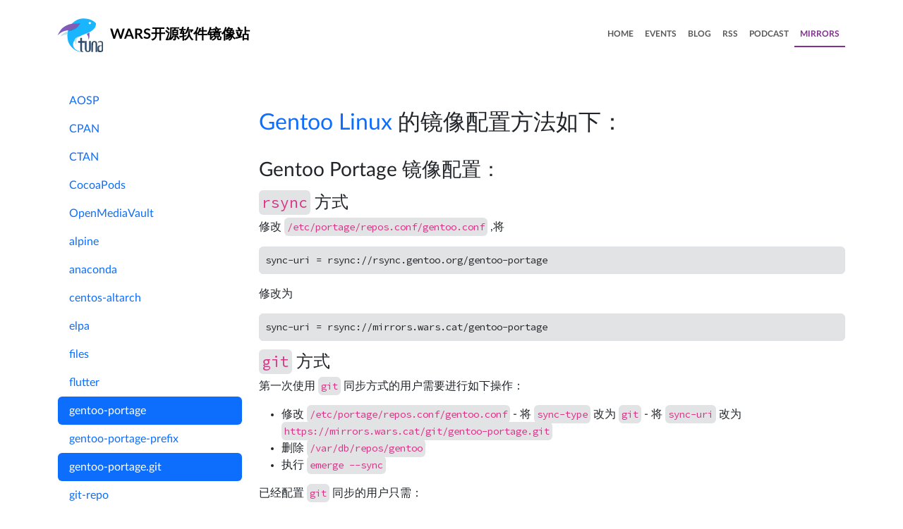

--- FILE ---
content_type: text/html
request_url: https://mirrors.wars.cat/help/gentoo-portage.git/
body_size: 18854
content:
<!DOCTYPE html> <html lang="zh-Hans"> <head> <meta charset="UTF-8"> <meta http-equiv="X-UA-Compatible" content="IE=edge"> <meta name="viewport" content="width=device-width, initial-scale=1"> <meta name="description" content="gentoo-portage.git 使用帮助 | 镜像站使用帮助 | Wars Mirrors，Wars Open Source Mirror"> <meta name="keywords" content="镜像站,镜像源,Linux,软件源,开源"> <meta name="author" content="Fives Group"> <link rel="shortcut icon" href="/static/img/favicon.png"> <link rel="alternate" type="application/rss+xml" title="镜像站新闻" href="/feed.xml"> <meta property="og:title" content=" gentoo-portage.git | 镜像站使用帮助 | Wars Mirrors | Wars Open Source Mirror"/> <meta property="og:description" content="gentoo-portage.git 使用帮助 | 镜像站使用帮助 | Wars Mirrors，Wars Open Source Mirror"/> <meta property="og:image" content="https://mirrors.wars.cat/static/img/logo-share.png"/> <meta property="og:url" content="https://mirrors.wars.cat/help/gentoo-portage.git/"/> <meta property="og:locale" content="zh_CN"/> <meta property="og:type" content="article"/> <meta property="article:published_time" content="2020-05-05T00:00:00+08:00"/> <meta property="article:author" content="Fives Group"/> <title> gentoo-portage.git | 镜像站使用帮助 | Wars Mirrors | Wars Open Source Mirror</title> <script src="/assets/help-DCKc-XPu.js" crossorigin="anonymous" type="module"></script> <link href="/assets/_virtual_jekyll-config-BzhEa_UI.js" rel="modulepreload" as="script" crossorigin="anonymous"/> <link href="/assets/_virtual_jekyll-data-BCAHR_4Z.js" rel="modulepreload" as="script" crossorigin="anonymous"/> <link href="/assets/default-BkTvPtjA.js" rel="modulepreload" as="script" crossorigin="anonymous"/> <link href="/assets/help-BGtJq05I.css" rel="stylesheet" media="screen" crossorigin="anonymous"/> <link href="/assets/default-DIYeuWpa.css" rel="stylesheet" media="screen" crossorigin="anonymous"/> <script nomodule>!function(){var t=document.createElement("script");if(!("noModule"in t)&&"onbeforeload"in t){var n=!1;document.addEventListener("beforeload",function(e){if(e.target===t)n=!0;else if(!e.target.hasAttribute("nomodule")||!n)return;e.preventDefault()},!0),t.type="module",t.src=".",document.head.appendChild(t),t.remove()}}();</script> <script src="/assets/polyfills-legacy-C9uqC-go.js" crossorigin="anonymous" id="vite-legacy-polyfill" nomodule></script> <script nomodule defer>System["import"]("/assets/help-legacy-DTrZGrGZ.js");</script> <script dummytype="application/javascript" type="module">!function(){try{new Function("m","return import(m)")}catch(n){console.warn("vite: loading legacy build because dynamic import is unsupported, syntax error above should be ignored");var e=document.getElementById("vite-legacy-polyfill"),t=document.createElement("script");t.src=e.src,t.onload=function(){System["import"]("/assets/help-legacy-DTrZGrGZ.js")},document.body.appendChild(t)}}();</script> <link rel="stylesheet" href="/assets/bs3-polyfill-D-SBFs68.css" media="screen" integrity="sha256-OnlyforlegacybrowsersAAAAAAAAAAAAAAAAAAAAAA="/> </head> <body> <div class="navbar navbar-expand-lg navbar-default mt-3" role="navigation"> <div class="container-fluid container-xl"> <div class="navbar-header"> <a class="navbar-brand" href="/"> <span class="thuhidden"> <picture> <source srcset="/static/img/logo-small-dark.png 1x, /static/img/logo-small-dark@2x.png 2x, /static/img/logo-small-dark@3x.png 3x, /static/img/logo-small-dark@4x.png 4x" media="(prefers-color-scheme: dark)"/> <img src="/static/img/logo-small.png" srcset="/static/img/logo-small.png 1x, /static/img/logo-small@2x.png 2x, /static/img/logo-small@3x.png 3x, /static/img/logo-small@4x.png 4x" alt=""/> </picture> WARS</span>开源软件镜像站 </a> </div> <button type="button" class="navbar-toggler" data-bs-toggle="collapse" data-bs-target="#navbarNavDropdown" aria-controls="navbarNavDropdown" aria-expanded="false" aria-label="Toggle navigation"> <svg class="icon"><use xlink:href='#fas.fa-bars'></use></svg> </button> <div class="navbar-collapse collapse justify-content-end" id="navbarNavDropdown"> <ul class="nav navbar-nav" role="menubar"> <li role="none" class="nav-item"><a role="menuitem" class="nav-link" href="https://blog.wars.cat">HOME</a></li> <li role="none" class="nav-item"><a role="menuitem" class="nav-link" href="https://tuna.moe/events/">EVENTS</a></li> <li role="none" class="nav-item"><a role="menuitem" class="nav-link" href="https://tuna.moe/blog/">BLOG</a></li> <li role="none" class="nav-item"><a role="menuitem" class="nav-link" href="https://tuna.moe/feed.xml">RSS</a></li> <li role="none" class="nav-item"><a role="menuitem" class="nav-link" href="https://podcast.tuna.moe/">PODCAST</a></li> <li role="none" class="nav-item"><a role="menuitem" class="nav-link active" aria-checked="true" href="https://mirrors.wars.cat">MIRRORS</a></li> </ul> </div> </div> </div> <script>var redirect_to=window.location.protocol+"//"+window.location.host+"/help/gentoo-portage/";window.location=redirect_to;</script> <div id="help-page"> <div class="container"> <div class="row"> <div class="d-none d-md-block col-md-3"> <ul class="nav nav-pills flex-column" id="help-nav"> <li class="nav-item" id="toc-AOSP"><a href="/help/AOSP/" class="nav-link">AOSP</a></li> <li class="nav-item" id="toc-CPAN"><a href="/help/CPAN/" class="nav-link">CPAN</a></li> <li class="nav-item" id="toc-CTAN"><a href="/help/CTAN/" class="nav-link">CTAN</a></li> <li class="nav-item" id="toc-CocoaPods"><a href="/help/CocoaPods/" class="nav-link">CocoaPods</a></li> <li class="nav-item" id="toc-OpenMediaVault"><a href="/help/openmediavault/" class="nav-link">OpenMediaVault</a></li> <li class="nav-item" id="toc-alpine"><a href="/help/alpine/" class="nav-link">alpine</a></li> <li class="nav-item" id="toc-anaconda"><a href="/help/anaconda/" class="nav-link">anaconda</a></li> <li class="nav-item" id="toc-centos-altarch"><a href="/help/centos-altarch/" class="nav-link">centos-altarch</a></li> <li class="nav-item" id="toc-chromiumos"><a href="/help/chromiumos/" class="nav-link">chromiumos</a></li> <li class="nav-item" id="toc-clickhouse"><a href="/help/clickhouse/" class="nav-link">clickhouse</a></li> <li class="nav-item" id="toc-cygwin"><a href="/help/cygwin/" class="nav-link">cygwin</a></li> <li class="nav-item" id="toc-elpa"><a href="/help/elpa/" class="nav-link">elpa</a></li> <li class="nav-item" id="toc-files"><a href="/help/files/" class="nav-link">files</a></li> <li class="nav-item" id="toc-flutter"><a href="/help/flutter/" class="nav-link">flutter</a></li> <li class="nav-item" id="toc-gentoo-portage"><a href="/help/gentoo-portage/" class="nav-link">gentoo-portage</a></li> <li class="nav-item" id="toc-gentoo-portage-prefix"><a href="/help/gentoo-prefix/" class="nav-link">gentoo-portage-prefix</a></li> <li class="nav-item" id="toc-gentoo-portage.git"><a href="/help/gentoo-portage.git/" class="nav-link active">gentoo-portage.git</a></li> <li class="nav-item" id="toc-git-repo"><a href="/help/git-repo/" class="nav-link">git-repo</a></li> <li class="nav-item" id="toc-gitlab-ci-multi-runner"><a href="/help/gitlab-ci-multi-runner/" class="nav-link">gitlab-ci-multi-runner</a></li> <li class="nav-item" id="toc-hackage"><a href="/help/hackage/" class="nav-link">hackage</a></li> <li class="nav-item" id="toc-homebrew"><a href="/help/homebrew/" class="nav-link">homebrew</a></li> <li class="nav-item" id="toc-homebrew-bottles"><a href="/help/homebrew-bottles/" class="nav-link">homebrew-bottles</a></li> <li class="nav-item" id="toc-julia"><a href="/help/julia/" class="nav-link">julia</a></li> <li class="nav-item" id="toc-julia-releases"><a href="/help/julia-releases/" class="nav-link">julia-releases</a></li> <li class="nav-item" id="toc-kubernetes"><a href="/help/kubernetes/" class="nav-link">kubernetes</a></li> <li class="nav-item" id="toc-lineage-rom"><a href="/help/lineage-rom/" class="nav-link">lineage-rom</a></li> <li class="nav-item" id="toc-lineageOS"><a href="/help/lineageOS/" class="nav-link">lineageOS</a></li> <li class="nav-item" id="toc-llvm"><a href="/help/llvm/" class="nav-link">llvm</a></li> <li class="nav-item" id="toc-nodejs-release"><a href="/help/nodejs-release/" class="nav-link">nodejs-release</a></li> <li class="nav-item" id="toc-nodesource"><a href="/help/nodesource/" class="nav-link">nodesource</a></li> <li class="nav-item" id="toc-openthos-src"><a href="/help/openthos-src/" class="nav-link">openthos-src</a></li> <li class="nav-item" id="toc-openwrt"><a href="/help/openwrt/" class="nav-link">openwrt</a></li> <li class="nav-item" id="toc-packagist"><a href="/help/packagist/" class="nav-link">packagist</a></li> <li class="nav-item" id="toc-pkgsrc"><a href="/help/pkgsrc/" class="nav-link">pkgsrc</a></li> <li class="nav-item" id="toc-postmarketOS"><a href="/help/postmarketOS/" class="nav-link">postmarketOS</a></li> <li class="nav-item" id="toc-pybombs"><a href="/help/pybombs/" class="nav-link">pybombs</a></li> <li class="nav-item" id="toc-pypi"><a href="/help/pypi/" class="nav-link">pypi</a></li> <li class="nav-item" id="toc-repoforge"><a href="/help/repoforge/" class="nav-link">repoforge</a></li> <li class="nav-item" id="toc-rosdistro"><a href="/help/rosdistro/" class="nav-link">rosdistro</a></li> <li class="nav-item" id="toc-tensorflow"><a href="/help/tensorflow/" class="nav-link">tensorflow</a></li> <li class="nav-item" id="toc-termux"><a href="/help/termux/" class="nav-link">termux</a></li> </ul> </div> <div class="col-md-9"> <div class="d-block d-md-none"> <form class="form-inline"> <div class="form-group"> <label>选择帮助条目: </label> <select class="form-control" id="help-select"> <option data-help-url="/help/AOSP/" id="toc-AOSP">AOSP</option> <option data-help-url="/help/CPAN/" id="toc-CPAN">CPAN</option> <option data-help-url="/help/CTAN/" id="toc-CTAN">CTAN</option> <option data-help-url="/help/CocoaPods/" id="toc-CocoaPods">CocoaPods</option> <option data-help-url="/help/openmediavault/" id="toc-OpenMediaVault">OpenMediaVault</option> <option data-help-url="/help/alpine/" id="toc-alpine">alpine</option> <option data-help-url="/help/anaconda/" id="toc-anaconda">anaconda</option> <option data-help-url="/help/centos-altarch/" id="toc-centos-altarch">centos-altarch</option> <option data-help-url="/help/chromiumos/" id="toc-chromiumos">chromiumos</option> <option data-help-url="/help/clickhouse/" id="toc-clickhouse">clickhouse</option> <option data-help-url="/help/cygwin/" id="toc-cygwin">cygwin</option> <option data-help-url="/help/elpa/" id="toc-elpa">elpa</option> <option data-help-url="/help/files/" id="toc-files">files</option> <option data-help-url="/help/flutter/" id="toc-flutter">flutter</option> <option data-help-url="/help/gentoo-portage/" id="toc-gentoo-portage">gentoo-portage</option> <option data-help-url="/help/gentoo-prefix/" id="toc-gentoo-portage-prefix">gentoo-portage-prefix</option> <option data-help-url="/help/gentoo-portage.git/" selected id="toc-gentoo-portage.git">gentoo-portage.git</option> <option data-help-url="/help/git-repo/" id="toc-git-repo">git-repo</option> <option data-help-url="/help/gitlab-ci-multi-runner/" id="toc-gitlab-ci-multi-runner">gitlab-ci-multi-runner</option> <option data-help-url="/help/hackage/" id="toc-hackage">hackage</option> <option data-help-url="/help/homebrew/" id="toc-homebrew">homebrew</option> <option data-help-url="/help/homebrew-bottles/" id="toc-homebrew-bottles">homebrew-bottles</option> <option data-help-url="/help/julia/" id="toc-julia">julia</option> <option data-help-url="/help/julia-releases/" id="toc-julia-releases">julia-releases</option> <option data-help-url="/help/kubernetes/" id="toc-kubernetes">kubernetes</option> <option data-help-url="/help/lineage-rom/" id="toc-lineage-rom">lineage-rom</option> <option data-help-url="/help/lineageOS/" id="toc-lineageOS">lineageOS</option> <option data-help-url="/help/llvm/" id="toc-llvm">llvm</option> <option data-help-url="/help/nodejs-release/" id="toc-nodejs-release">nodejs-release</option> <option data-help-url="/help/nodesource/" id="toc-nodesource">nodesource</option> <option data-help-url="/help/openthos-src/" id="toc-openthos-src">openthos-src</option> <option data-help-url="/help/openwrt/" id="toc-openwrt">openwrt</option> <option data-help-url="/help/packagist/" id="toc-packagist">packagist</option> <option data-help-url="/help/pkgsrc/" id="toc-pkgsrc">pkgsrc</option> <option data-help-url="/help/postmarketOS/" id="toc-postmarketOS">postmarketOS</option> <option data-help-url="/help/pybombs/" id="toc-pybombs">pybombs</option> <option data-help-url="/help/pypi/" id="toc-pypi">pypi</option> <option data-help-url="/help/repoforge/" id="toc-repoforge">repoforge</option> <option data-help-url="/help/rosdistro/" id="toc-rosdistro">rosdistro</option> <option data-help-url="/help/tensorflow/" id="toc-tensorflow">tensorflow</option> <option data-help-url="/help/termux/" id="toc-termux">termux</option> </select> </div> </form> </div> <div id="help-content"> </div> </div> </div> </div> </div> <div class="flex-grow-1"></div> <div id="footerwrap" class="tuna-foot"> <div class="container"> <div class="row"> <div class="col-lg-4 col-12"> <p class="thuhidden">本站由Fives Group支持创办，由清华大学 TUNA 协会运行维护。</p> <p class="thuhidden">清华大学 TUNA 协会，全名清华大学学生网络与开源软件协会，是由清华大学热爱网络技术和开源软件的极客组成的学生技术社团。</p> <p>本站相关源码可在 <a href="https://github.com/tuna/tunasync"><em>这里(镜像管理器)</em></a> 和 <a href="https://github.com/tuna/mirror-web"><em>这里(镜像站网页)</em></a> 获取。</p> <p class="thuhidden">根据相关法律法规，本站不对欧盟用户提供服务。</p> </div> <div class="col-lg-4 col-12"> <h4 class="mt-0">Contact Us</h4> <div class="thuhidden"> <ul class="social"> <li> <a href="https://groups.google.com/forum/#!forum/tuna-general"><svg class="icon"><use xlink:href='#fas.fa-envelope'></use></svg> Mailing List</a> </li> <li> <a href="https://web.libera.chat/#tuna"><svg class="icon"><use xlink:href='#fas.fa-hashtag'></use></svg> #tuna at Libera.Chat</a> </li> <li> <a href="https://github.com/tuna/"><svg class="icon"><use xlink:href='#fab.fa-github'></use></svg> GitHub </a> </li> <li> <a href="http://weibo.com/u/5402274706"><svg class="icon"><use xlink:href='#fab.fa-weibo'></use></svg> 新浪微博</a> </li> </ul> </div> </div> <div class="col-lg-4 col-12"> <img class="img-responsive thuhidden center-block" style="margin-top:5%" src="/static/img/logo-white.png" srcset="/static/img/logo-white.png 1x, /static/img/logo-white@2x.png 2x, /static/img/logo-white@3x.png 3x, /static/img/logo-white@4x.png 4x"/> </div> </div> </div> </div> <svg display="none" version="1.1" xmlns="http://www.w3.org/2000/svg" xmlns:xlink="http://www.w3.org/1999/xlink"> <defs> <symbol id='fas.fa-bars' viewBox='0 0 448 512'> <title>bars</title> <path class='path1' d='M0 96C0 78.3 14.3 64 32 64H416c17.7 0 32 14.3 32 32s-14.3 32-32 32H32C14.3 128 0 113.7 0 96zM0 256c0-17.7 14.3-32 32-32H416c17.7 0 32 14.3 32 32s-14.3 32-32 32H32c-17.7 0-32-14.3-32-32zM448 416c0 17.7-14.3 32-32 32H32c-17.7 0-32-14.3-32-32s14.3-32 32-32H416c17.7 0 32 14.3 32 32z'></path> </symbol> <symbol id='fas.fa-envelope' viewBox='0 0 512 512'> <title>envelope</title> <path class='path1' d='M48 64C21.5 64 0 85.5 0 112c0 15.1 7.1 29.3 19.2 38.4L236.8 313.6c11.4 8.5 27 8.5 38.4 0L492.8 150.4c12.1-9.1 19.2-23.3 19.2-38.4c0-26.5-21.5-48-48-48H48zM0 176V384c0 35.3 28.7 64 64 64H448c35.3 0 64-28.7 64-64V176L294.4 339.2c-22.8 17.1-54 17.1-76.8 0L0 176z'></path> </symbol> <symbol id='fas.fa-hashtag' viewBox='0 0 448 512'> <title>hashtag</title> <path class='path1' d='M181.3 32.4c17.4 2.9 29.2 19.4 26.3 36.8L197.8 128h95.1l11.5-69.3c2.9-17.4 19.4-29.2 36.8-26.3s29.2 19.4 26.3 36.8L357.8 128H416c17.7 0 32 14.3 32 32s-14.3 32-32 32H347.1L325.8 320H384c17.7 0 32 14.3 32 32s-14.3 32-32 32H315.1l-11.5 69.3c-2.9 17.4-19.4 29.2-36.8 26.3s-29.2-19.4-26.3-36.8l9.8-58.7H155.1l-11.5 69.3c-2.9 17.4-19.4 29.2-36.8 26.3s-29.2-19.4-26.3-36.8L90.2 384H32c-17.7 0-32-14.3-32-32s14.3-32 32-32h68.9l21.3-128H64c-17.7 0-32-14.3-32-32s14.3-32 32-32h68.9l11.5-69.3c2.9-17.4 19.4-29.2 36.8-26.3zM187.1 192L165.8 320h95.1l21.3-128H187.1z'></path> </symbol> <symbol id='fab.fa-github' viewBox='0 0 496 512'> <title>github</title> <path class='path1' d='M165.9 397.4c0 2-2.3 3.6-5.2 3.6-3.3.3-5.6-1.3-5.6-3.6 0-2 2.3-3.6 5.2-3.6 3-.3 5.6 1.3 5.6 3.6zm-31.1-4.5c-.7 2 1.3 4.3 4.3 4.9 2.6 1 5.6 0 6.2-2s-1.3-4.3-4.3-5.2c-2.6-.7-5.5.3-6.2 2.3zm44.2-1.7c-2.9.7-4.9 2.6-4.6 4.9.3 2 2.9 3.3 5.9 2.6 2.9-.7 4.9-2.6 4.6-4.6-.3-1.9-3-3.2-5.9-2.9zM244.8 8C106.1 8 0 113.3 0 252c0 110.9 69.8 205.8 169.5 239.2 12.8 2.3 17.3-5.6 17.3-12.1 0-6.2-.3-40.4-.3-61.4 0 0-70 15-84.7-29.8 0 0-11.4-29.1-27.8-36.6 0 0-22.9-15.7 1.6-15.4 0 0 24.9 2 38.6 25.8 21.9 38.6 58.6 27.5 72.9 20.9 2.3-16 8.8-27.1 16-33.7-55.9-6.2-112.3-14.3-112.3-110.5 0-27.5 7.6-41.3 23.6-58.9-2.6-6.5-11.1-33.3 2.6-67.9 20.9-6.5 69 27 69 27 20-5.6 41.5-8.5 62.8-8.5s42.8 2.9 62.8 8.5c0 0 48.1-33.6 69-27 13.7 34.7 5.2 61.4 2.6 67.9 16 17.7 25.8 31.5 25.8 58.9 0 96.5-58.9 104.2-114.8 110.5 9.2 7.9 17 22.9 17 46.4 0 33.7-.3 75.4-.3 83.6 0 6.5 4.6 14.4 17.3 12.1C428.2 457.8 496 362.9 496 252 496 113.3 383.5 8 244.8 8zM97.2 352.9c-1.3 1-1 3.3.7 5.2 1.6 1.6 3.9 2.3 5.2 1 1.3-1 1-3.3-.7-5.2-1.6-1.6-3.9-2.3-5.2-1zm-10.8-8.1c-.7 1.3.3 2.9 2.3 3.9 1.6 1 3.6.7 4.3-.7.7-1.3-.3-2.9-2.3-3.9-2-.6-3.6-.3-4.3.7zm32.4 35.6c-1.6 1.3-1 4.3 1.3 6.2 2.3 2.3 5.2 2.6 6.5 1 1.3-1.3.7-4.3-1.3-6.2-2.2-2.3-5.2-2.6-6.5-1zm-11.4-14.7c-1.6 1-1.6 3.6 0 5.9 1.6 2.3 4.3 3.3 5.6 2.3 1.6-1.3 1.6-3.9 0-6.2-1.4-2.3-4-3.3-5.6-2z'></path> </symbol> <symbol id='fab.fa-weibo' viewBox='0 0 512 512'> <title>weibo</title> <path class='path1' d='M407 177.6c7.6-24-13.4-46.8-37.4-41.7-22 4.8-28.8-28.1-7.1-32.8 50.1-10.9 92.3 37.1 76.5 84.8-6.8 21.2-38.8 10.8-32-10.3zM214.8 446.7C108.5 446.7 0 395.3 0 310.4c0-44.3 28-95.4 76.3-143.7C176 67 279.5 65.8 249.9 161c-4 13.1 12.3 5.7 12.3 6 79.5-33.6 140.5-16.8 114 51.4-3.7 9.4 1.1 10.9 8.3 13.1 135.7 42.3 34.8 215.2-169.7 215.2zm143.7-146.3c-5.4-55.7-78.5-94-163.4-85.7-84.8 8.6-148.8 60.3-143.4 116s78.5 94 163.4 85.7c84.8-8.6 148.8-60.3 143.4-116zM347.9 35.1c-25.9 5.6-16.8 43.7 8.3 38.3 72.3-15.2 134.8 52.8 111.7 124-7.4 24.2 29.1 37 37.4 12 31.9-99.8-55.1-195.9-157.4-174.3zm-78.5 311c-17.1 38.8-66.8 60-109.1 46.3-40.8-13.1-58-53.4-40.3-89.7 17.7-35.4 63.1-55.4 103.4-45.1 42 10.8 63.1 50.2 46 88.5zm-86.3-30c-12.9-5.4-30 .3-38 12.9-8.3 12.9-4.3 28 8.6 34 13.1 6 30.8.3 39.1-12.9 8-13.1 3.7-28.3-9.7-34zm32.6-13.4c-5.1-1.7-11.4.6-14.3 5.4-2.9 5.1-1.4 10.6 3.7 12.9 5.1 2 11.7-.3 14.6-5.4 2.8-5.2 1.1-10.9-4-12.9z'></path> </symbol> </defs> </svg> </body> <script type="text/x-tuna-help-mirrorid">
	"gentoo-portage.git"
</script> </html>

--- FILE ---
content_type: text/html
request_url: https://mirrors.wars.cat/help/gentoo-portage/
body_size: 22315
content:
<!DOCTYPE html> <html lang="zh-Hans"> <head> <meta charset="UTF-8"> <meta http-equiv="X-UA-Compatible" content="IE=edge"> <meta name="viewport" content="width=device-width, initial-scale=1"> <meta name="description" content="gentoo-portage 使用帮助 | 镜像站使用帮助 | Wars Mirrors，Wars Open Source Mirror"> <meta name="keywords" content="镜像站,镜像源,Linux,软件源,开源"> <meta name="author" content="Fives Group"> <link rel="shortcut icon" href="/static/img/favicon.png"> <link rel="alternate" type="application/rss+xml" title="镜像站新闻" href="/feed.xml"> <meta property="og:title" content=" gentoo-portage | 镜像站使用帮助 | Wars Mirrors | Wars Open Source Mirror"/> <meta property="og:description" content="gentoo-portage 使用帮助 | 镜像站使用帮助 | Wars Mirrors，Wars Open Source Mirror"/> <meta property="og:image" content="https://mirrors.wars.cat/static/img/logo-share.png"/> <meta property="og:url" content="https://mirrors.wars.cat/help/gentoo-portage/"/> <meta property="og:locale" content="zh_CN"/> <meta property="og:type" content="article"/> <meta property="article:published_time" content="2017-12-29T00:00:00+08:00"/> <meta property="article:author" content="Fives Group"/> <title> gentoo-portage | 镜像站使用帮助 | Wars Mirrors | Wars Open Source Mirror</title> <script src="/assets/help-DCKc-XPu.js" crossorigin="anonymous" type="module"></script> <link href="/assets/_virtual_jekyll-config-BzhEa_UI.js" rel="modulepreload" as="script" crossorigin="anonymous"/> <link href="/assets/_virtual_jekyll-data-BCAHR_4Z.js" rel="modulepreload" as="script" crossorigin="anonymous"/> <link href="/assets/default-BkTvPtjA.js" rel="modulepreload" as="script" crossorigin="anonymous"/> <link href="/assets/help-BGtJq05I.css" rel="stylesheet" media="screen" crossorigin="anonymous"/> <link href="/assets/default-DIYeuWpa.css" rel="stylesheet" media="screen" crossorigin="anonymous"/> <script nomodule>!function(){var t=document.createElement("script");if(!("noModule"in t)&&"onbeforeload"in t){var n=!1;document.addEventListener("beforeload",function(e){if(e.target===t)n=!0;else if(!e.target.hasAttribute("nomodule")||!n)return;e.preventDefault()},!0),t.type="module",t.src=".",document.head.appendChild(t),t.remove()}}();</script> <script src="/assets/polyfills-legacy-C9uqC-go.js" crossorigin="anonymous" id="vite-legacy-polyfill" nomodule></script> <script nomodule defer>System["import"]("/assets/help-legacy-DTrZGrGZ.js");</script> <script dummytype="application/javascript" type="module">!function(){try{new Function("m","return import(m)")}catch(n){console.warn("vite: loading legacy build because dynamic import is unsupported, syntax error above should be ignored");var e=document.getElementById("vite-legacy-polyfill"),t=document.createElement("script");t.src=e.src,t.onload=function(){System["import"]("/assets/help-legacy-DTrZGrGZ.js")},document.body.appendChild(t)}}();</script> <link rel="stylesheet" href="/assets/bs3-polyfill-D-SBFs68.css" media="screen" integrity="sha256-OnlyforlegacybrowsersAAAAAAAAAAAAAAAAAAAAAA="/> </head> <body> <div class="navbar navbar-expand-lg navbar-default mt-3" role="navigation"> <div class="container-fluid container-xl"> <div class="navbar-header"> <a class="navbar-brand" href="/"> <span class="thuhidden"> <picture> <source srcset="/static/img/logo-small-dark.png 1x, /static/img/logo-small-dark@2x.png 2x, /static/img/logo-small-dark@3x.png 3x, /static/img/logo-small-dark@4x.png 4x" media="(prefers-color-scheme: dark)"/> <img src="/static/img/logo-small.png" srcset="/static/img/logo-small.png 1x, /static/img/logo-small@2x.png 2x, /static/img/logo-small@3x.png 3x, /static/img/logo-small@4x.png 4x" alt=""/> </picture> WARS</span>开源软件镜像站 </a> </div> <button type="button" class="navbar-toggler" data-bs-toggle="collapse" data-bs-target="#navbarNavDropdown" aria-controls="navbarNavDropdown" aria-expanded="false" aria-label="Toggle navigation"> <svg class="icon"><use xlink:href='#fas.fa-bars'></use></svg> </button> <div class="navbar-collapse collapse justify-content-end" id="navbarNavDropdown"> <ul class="nav navbar-nav" role="menubar"> <li role="none" class="nav-item"><a role="menuitem" class="nav-link" href="https://blog.wars.cat">HOME</a></li> <li role="none" class="nav-item"><a role="menuitem" class="nav-link" href="https://tuna.moe/events/">EVENTS</a></li> <li role="none" class="nav-item"><a role="menuitem" class="nav-link" href="https://tuna.moe/blog/">BLOG</a></li> <li role="none" class="nav-item"><a role="menuitem" class="nav-link" href="https://tuna.moe/feed.xml">RSS</a></li> <li role="none" class="nav-item"><a role="menuitem" class="nav-link" href="https://podcast.tuna.moe/">PODCAST</a></li> <li role="none" class="nav-item"><a role="menuitem" class="nav-link active" aria-checked="true" href="https://mirrors.wars.cat">MIRRORS</a></li> </ul> </div> </div> </div> <div id="help-page"> <div class="container"> <div class="row"> <div class="d-none d-md-block col-md-3"> <ul class="nav nav-pills flex-column" id="help-nav"> <li class="nav-item" id="toc-AOSP"><a href="/help/AOSP/" class="nav-link">AOSP</a></li> <li class="nav-item" id="toc-CPAN"><a href="/help/CPAN/" class="nav-link">CPAN</a></li> <li class="nav-item" id="toc-CTAN"><a href="/help/CTAN/" class="nav-link">CTAN</a></li> <li class="nav-item" id="toc-CocoaPods"><a href="/help/CocoaPods/" class="nav-link">CocoaPods</a></li> <li class="nav-item" id="toc-OpenMediaVault"><a href="/help/openmediavault/" class="nav-link">OpenMediaVault</a></li> <li class="nav-item" id="toc-alpine"><a href="/help/alpine/" class="nav-link">alpine</a></li> <li class="nav-item" id="toc-anaconda"><a href="/help/anaconda/" class="nav-link">anaconda</a></li> <li class="nav-item" id="toc-centos-altarch"><a href="/help/centos-altarch/" class="nav-link">centos-altarch</a></li> <li class="nav-item" id="toc-chromiumos"><a href="/help/chromiumos/" class="nav-link">chromiumos</a></li> <li class="nav-item" id="toc-clickhouse"><a href="/help/clickhouse/" class="nav-link">clickhouse</a></li> <li class="nav-item" id="toc-cygwin"><a href="/help/cygwin/" class="nav-link">cygwin</a></li> <li class="nav-item" id="toc-elpa"><a href="/help/elpa/" class="nav-link">elpa</a></li> <li class="nav-item" id="toc-files"><a href="/help/files/" class="nav-link">files</a></li> <li class="nav-item" id="toc-flutter"><a href="/help/flutter/" class="nav-link">flutter</a></li> <li class="nav-item" id="toc-gentoo-portage"><a href="/help/gentoo-portage/" class="nav-link active">gentoo-portage</a></li> <li class="nav-item" id="toc-gentoo-portage-prefix"><a href="/help/gentoo-prefix/" class="nav-link">gentoo-portage-prefix</a></li> <li class="nav-item" id="toc-gentoo-portage.git"><a href="/help/gentoo-portage.git/" class="nav-link active">gentoo-portage.git</a></li> <li class="nav-item" id="toc-git-repo"><a href="/help/git-repo/" class="nav-link">git-repo</a></li> <li class="nav-item" id="toc-gitlab-ci-multi-runner"><a href="/help/gitlab-ci-multi-runner/" class="nav-link">gitlab-ci-multi-runner</a></li> <li class="nav-item" id="toc-hackage"><a href="/help/hackage/" class="nav-link">hackage</a></li> <li class="nav-item" id="toc-homebrew"><a href="/help/homebrew/" class="nav-link">homebrew</a></li> <li class="nav-item" id="toc-homebrew-bottles"><a href="/help/homebrew-bottles/" class="nav-link">homebrew-bottles</a></li> <li class="nav-item" id="toc-julia"><a href="/help/julia/" class="nav-link">julia</a></li> <li class="nav-item" id="toc-julia-releases"><a href="/help/julia-releases/" class="nav-link">julia-releases</a></li> <li class="nav-item" id="toc-kubernetes"><a href="/help/kubernetes/" class="nav-link">kubernetes</a></li> <li class="nav-item" id="toc-lineage-rom"><a href="/help/lineage-rom/" class="nav-link">lineage-rom</a></li> <li class="nav-item" id="toc-lineageOS"><a href="/help/lineageOS/" class="nav-link">lineageOS</a></li> <li class="nav-item" id="toc-llvm"><a href="/help/llvm/" class="nav-link">llvm</a></li> <li class="nav-item" id="toc-nodejs-release"><a href="/help/nodejs-release/" class="nav-link">nodejs-release</a></li> <li class="nav-item" id="toc-nodesource"><a href="/help/nodesource/" class="nav-link">nodesource</a></li> <li class="nav-item" id="toc-openthos-src"><a href="/help/openthos-src/" class="nav-link">openthos-src</a></li> <li class="nav-item" id="toc-openwrt"><a href="/help/openwrt/" class="nav-link">openwrt</a></li> <li class="nav-item" id="toc-packagist"><a href="/help/packagist/" class="nav-link">packagist</a></li> <li class="nav-item" id="toc-pkgsrc"><a href="/help/pkgsrc/" class="nav-link">pkgsrc</a></li> <li class="nav-item" id="toc-postmarketOS"><a href="/help/postmarketOS/" class="nav-link">postmarketOS</a></li> <li class="nav-item" id="toc-pybombs"><a href="/help/pybombs/" class="nav-link">pybombs</a></li> <li class="nav-item" id="toc-pypi"><a href="/help/pypi/" class="nav-link">pypi</a></li> <li class="nav-item" id="toc-repoforge"><a href="/help/repoforge/" class="nav-link">repoforge</a></li> <li class="nav-item" id="toc-rosdistro"><a href="/help/rosdistro/" class="nav-link">rosdistro</a></li> <li class="nav-item" id="toc-tensorflow"><a href="/help/tensorflow/" class="nav-link">tensorflow</a></li> <li class="nav-item" id="toc-termux"><a href="/help/termux/" class="nav-link">termux</a></li> </ul> </div> <div class="col-md-9"> <div class="d-block d-md-none"> <form class="form-inline"> <div class="form-group"> <label>选择帮助条目: </label> <select class="form-control" id="help-select"> <option data-help-url="/help/AOSP/" id="toc-AOSP">AOSP</option> <option data-help-url="/help/CPAN/" id="toc-CPAN">CPAN</option> <option data-help-url="/help/CTAN/" id="toc-CTAN">CTAN</option> <option data-help-url="/help/CocoaPods/" id="toc-CocoaPods">CocoaPods</option> <option data-help-url="/help/openmediavault/" id="toc-OpenMediaVault">OpenMediaVault</option> <option data-help-url="/help/alpine/" id="toc-alpine">alpine</option> <option data-help-url="/help/anaconda/" id="toc-anaconda">anaconda</option> <option data-help-url="/help/centos-altarch/" id="toc-centos-altarch">centos-altarch</option> <option data-help-url="/help/chromiumos/" id="toc-chromiumos">chromiumos</option> <option data-help-url="/help/clickhouse/" id="toc-clickhouse">clickhouse</option> <option data-help-url="/help/cygwin/" id="toc-cygwin">cygwin</option> <option data-help-url="/help/elpa/" id="toc-elpa">elpa</option> <option data-help-url="/help/files/" id="toc-files">files</option> <option data-help-url="/help/flutter/" id="toc-flutter">flutter</option> <option data-help-url="/help/gentoo-portage/" selected id="toc-gentoo-portage">gentoo-portage</option> <option data-help-url="/help/gentoo-prefix/" id="toc-gentoo-portage-prefix">gentoo-portage-prefix</option> <option data-help-url="/help/gentoo-portage.git/" id="toc-gentoo-portage.git">gentoo-portage.git</option> <option data-help-url="/help/git-repo/" id="toc-git-repo">git-repo</option> <option data-help-url="/help/gitlab-ci-multi-runner/" id="toc-gitlab-ci-multi-runner">gitlab-ci-multi-runner</option> <option data-help-url="/help/hackage/" id="toc-hackage">hackage</option> <option data-help-url="/help/homebrew/" id="toc-homebrew">homebrew</option> <option data-help-url="/help/homebrew-bottles/" id="toc-homebrew-bottles">homebrew-bottles</option> <option data-help-url="/help/julia/" id="toc-julia">julia</option> <option data-help-url="/help/julia-releases/" id="toc-julia-releases">julia-releases</option> <option data-help-url="/help/kubernetes/" id="toc-kubernetes">kubernetes</option> <option data-help-url="/help/lineage-rom/" id="toc-lineage-rom">lineage-rom</option> <option data-help-url="/help/lineageOS/" id="toc-lineageOS">lineageOS</option> <option data-help-url="/help/llvm/" id="toc-llvm">llvm</option> <option data-help-url="/help/nodejs-release/" id="toc-nodejs-release">nodejs-release</option> <option data-help-url="/help/nodesource/" id="toc-nodesource">nodesource</option> <option data-help-url="/help/openthos-src/" id="toc-openthos-src">openthos-src</option> <option data-help-url="/help/openwrt/" id="toc-openwrt">openwrt</option> <option data-help-url="/help/packagist/" id="toc-packagist">packagist</option> <option data-help-url="/help/pkgsrc/" id="toc-pkgsrc">pkgsrc</option> <option data-help-url="/help/postmarketOS/" id="toc-postmarketOS">postmarketOS</option> <option data-help-url="/help/pybombs/" id="toc-pybombs">pybombs</option> <option data-help-url="/help/pypi/" id="toc-pypi">pypi</option> <option data-help-url="/help/repoforge/" id="toc-repoforge">repoforge</option> <option data-help-url="/help/rosdistro/" id="toc-rosdistro">rosdistro</option> <option data-help-url="/help/tensorflow/" id="toc-tensorflow">tensorflow</option> <option data-help-url="/help/termux/" id="toc-termux">termux</option> </select> </div> </form> </div> <div id="help-content"> <h2 id="gentoo-linux-的镜像配置方法如下"><a href="https://www.gentoo.org/">Gentoo Linux</a> 的镜像配置方法如下：</h2> <h3 id="gentoo-portage-镜像配置">Gentoo Portage 镜像配置：</h3> <h4 id="rsync-方式"><code class="language-plaintext highlighter-rouge">rsync</code> 方式</h4> <p>修改 <code class="language-plaintext highlighter-rouge">/etc/portage/repos.conf/gentoo.conf</code> ,将</p> <div class="language-plaintext highlighter-rouge"><div class="highlight"><pre class="highlight"><code>sync-uri = rsync://rsync.gentoo.org/gentoo-portage
</code></pre></div></div> <p>修改为</p> <div class="language-plaintext highlighter-rouge"><div class="highlight"><pre class="highlight"><code>sync-uri = rsync://mirrors.wars.cat/gentoo-portage
</code></pre></div></div> <h4 id="git-方式"><code class="language-plaintext highlighter-rouge">git</code> 方式</h4> <p>第一次使用 <code class="language-plaintext highlighter-rouge">git</code> 同步方式的用户需要进行如下操作：</p> <ul> <li>修改 <code class="language-plaintext highlighter-rouge">/etc/portage/repos.conf/gentoo.conf</code> - 将 <code class="language-plaintext highlighter-rouge">sync-type</code> 改为 <code class="language-plaintext highlighter-rouge">git</code> - 将 <code class="language-plaintext highlighter-rouge">sync-uri</code> 改为 <code class="language-plaintext highlighter-rouge">https://mirrors.wars.cat/git/gentoo-portage.git</code></li> <li>删除 <code class="language-plaintext highlighter-rouge">/var/db/repos/gentoo</code></li> <li>执行 <code class="language-plaintext highlighter-rouge">emerge --sync</code></li> </ul> <p>已经配置 <code class="language-plaintext highlighter-rouge">git</code> 同步的用户只需：</p> <ul> <li>修改 <code class="language-plaintext highlighter-rouge">/etc/portage/repos.conf/gentoo.conf</code> - 将 <code class="language-plaintext highlighter-rouge">sync-uri</code> 改为 <code class="language-plaintext highlighter-rouge">https://mirrors.wars.cat/git/gentoo-portage.git</code></li> <li>于 <code class="language-plaintext highlighter-rouge">/var/db/repos/gentoo</code> 下，执行 <code class="language-plaintext highlighter-rouge">git remote set-url origin https://mirrors.wars.cat/git/gentoo-portage.git</code></li> <li>执行 <code class="language-plaintext highlighter-rouge">emerge --sync</code></li> </ul> <h3 id="distfiles-配置">Distfiles 配置：</h3> <p>在 <code class="language-plaintext highlighter-rouge">/etc/portage/make.conf</code> 中加入：</p> <div class="language-plaintext highlighter-rouge"><div class="highlight"><pre class="highlight"><code>GENTOO_MIRRORS="https://mirrors.wars.cat/gentoo"
</code></pre></div></div> <p>配置好以上两项后,执行 <code class="language-plaintext highlighter-rouge">emerge --sync</code> 进行更新。</p> <h3 id="gentoo-prefix-bootstrap-镜像配置">Gentoo Prefix Bootstrap 镜像配置：</h3> <p>在运行 Bootstrap 脚本之前，可通过设置以下环境变量选择 Bootstrap 过程中使用的镜像。</p> <div class="language-plaintext highlighter-rouge"><div class="highlight"><pre class="highlight"><code>export GENTOO_MIRRORS="http://mirrors.wars.cat/gentoo"
export GNU_URL="http://mirrors.wars.cat/gnu"
export SNAPSHOT_URL="http://mirrors.wars.cat/gentoo/snapshots"
</code></pre></div></div> <p>Bootstrap 成功后，若对 Gentoo Portage 和 Distfiles 换源，可参照以上几节，只需将 <code class="language-plaintext highlighter-rouge">/etc</code> 换成 <code class="language-plaintext highlighter-rouge">$EPREFIX/etc</code></p> </div> </div> </div> </div> </div> <div class="flex-grow-1"></div> <div id="footerwrap" class="tuna-foot"> <div class="container"> <div class="row"> <div class="col-lg-4 col-12"> <p class="thuhidden">本站由Fives Group支持创办，由清华大学 TUNA 协会运行维护。</p> <p class="thuhidden">清华大学 TUNA 协会，全名清华大学学生网络与开源软件协会，是由清华大学热爱网络技术和开源软件的极客组成的学生技术社团。</p> <p>本站相关源码可在 <a href="https://github.com/tuna/tunasync"><em>这里(镜像管理器)</em></a> 和 <a href="https://github.com/tuna/mirror-web"><em>这里(镜像站网页)</em></a> 获取。</p> <p class="thuhidden">根据相关法律法规，本站不对欧盟用户提供服务。</p> </div> <div class="col-lg-4 col-12"> <h4 class="mt-0">Contact Us</h4> <div class="thuhidden"> <ul class="social"> <li> <a href="https://groups.google.com/forum/#!forum/tuna-general"><svg class="icon"><use xlink:href='#fas.fa-envelope'></use></svg> Mailing List</a> </li> <li> <a href="https://web.libera.chat/#tuna"><svg class="icon"><use xlink:href='#fas.fa-hashtag'></use></svg> #tuna at Libera.Chat</a> </li> <li> <a href="https://github.com/tuna/"><svg class="icon"><use xlink:href='#fab.fa-github'></use></svg> GitHub </a> </li> <li> <a href="http://weibo.com/u/5402274706"><svg class="icon"><use xlink:href='#fab.fa-weibo'></use></svg> 新浪微博</a> </li> </ul> </div> </div> <div class="col-lg-4 col-12"> <img class="img-responsive thuhidden center-block" style="margin-top:5%" src="/static/img/logo-white.png" srcset="/static/img/logo-white.png 1x, /static/img/logo-white@2x.png 2x, /static/img/logo-white@3x.png 3x, /static/img/logo-white@4x.png 4x"/> </div> </div> </div> </div> <svg display="none" version="1.1" xmlns="http://www.w3.org/2000/svg" xmlns:xlink="http://www.w3.org/1999/xlink"> <defs> <symbol id='fas.fa-bars' viewBox='0 0 448 512'> <title>bars</title> <path class='path1' d='M0 96C0 78.3 14.3 64 32 64H416c17.7 0 32 14.3 32 32s-14.3 32-32 32H32C14.3 128 0 113.7 0 96zM0 256c0-17.7 14.3-32 32-32H416c17.7 0 32 14.3 32 32s-14.3 32-32 32H32c-17.7 0-32-14.3-32-32zM448 416c0 17.7-14.3 32-32 32H32c-17.7 0-32-14.3-32-32s14.3-32 32-32H416c17.7 0 32 14.3 32 32z'></path> </symbol> <symbol id='fas.fa-envelope' viewBox='0 0 512 512'> <title>envelope</title> <path class='path1' d='M48 64C21.5 64 0 85.5 0 112c0 15.1 7.1 29.3 19.2 38.4L236.8 313.6c11.4 8.5 27 8.5 38.4 0L492.8 150.4c12.1-9.1 19.2-23.3 19.2-38.4c0-26.5-21.5-48-48-48H48zM0 176V384c0 35.3 28.7 64 64 64H448c35.3 0 64-28.7 64-64V176L294.4 339.2c-22.8 17.1-54 17.1-76.8 0L0 176z'></path> </symbol> <symbol id='fas.fa-hashtag' viewBox='0 0 448 512'> <title>hashtag</title> <path class='path1' d='M181.3 32.4c17.4 2.9 29.2 19.4 26.3 36.8L197.8 128h95.1l11.5-69.3c2.9-17.4 19.4-29.2 36.8-26.3s29.2 19.4 26.3 36.8L357.8 128H416c17.7 0 32 14.3 32 32s-14.3 32-32 32H347.1L325.8 320H384c17.7 0 32 14.3 32 32s-14.3 32-32 32H315.1l-11.5 69.3c-2.9 17.4-19.4 29.2-36.8 26.3s-29.2-19.4-26.3-36.8l9.8-58.7H155.1l-11.5 69.3c-2.9 17.4-19.4 29.2-36.8 26.3s-29.2-19.4-26.3-36.8L90.2 384H32c-17.7 0-32-14.3-32-32s14.3-32 32-32h68.9l21.3-128H64c-17.7 0-32-14.3-32-32s14.3-32 32-32h68.9l11.5-69.3c2.9-17.4 19.4-29.2 36.8-26.3zM187.1 192L165.8 320h95.1l21.3-128H187.1z'></path> </symbol> <symbol id='fab.fa-github' viewBox='0 0 496 512'> <title>github</title> <path class='path1' d='M165.9 397.4c0 2-2.3 3.6-5.2 3.6-3.3.3-5.6-1.3-5.6-3.6 0-2 2.3-3.6 5.2-3.6 3-.3 5.6 1.3 5.6 3.6zm-31.1-4.5c-.7 2 1.3 4.3 4.3 4.9 2.6 1 5.6 0 6.2-2s-1.3-4.3-4.3-5.2c-2.6-.7-5.5.3-6.2 2.3zm44.2-1.7c-2.9.7-4.9 2.6-4.6 4.9.3 2 2.9 3.3 5.9 2.6 2.9-.7 4.9-2.6 4.6-4.6-.3-1.9-3-3.2-5.9-2.9zM244.8 8C106.1 8 0 113.3 0 252c0 110.9 69.8 205.8 169.5 239.2 12.8 2.3 17.3-5.6 17.3-12.1 0-6.2-.3-40.4-.3-61.4 0 0-70 15-84.7-29.8 0 0-11.4-29.1-27.8-36.6 0 0-22.9-15.7 1.6-15.4 0 0 24.9 2 38.6 25.8 21.9 38.6 58.6 27.5 72.9 20.9 2.3-16 8.8-27.1 16-33.7-55.9-6.2-112.3-14.3-112.3-110.5 0-27.5 7.6-41.3 23.6-58.9-2.6-6.5-11.1-33.3 2.6-67.9 20.9-6.5 69 27 69 27 20-5.6 41.5-8.5 62.8-8.5s42.8 2.9 62.8 8.5c0 0 48.1-33.6 69-27 13.7 34.7 5.2 61.4 2.6 67.9 16 17.7 25.8 31.5 25.8 58.9 0 96.5-58.9 104.2-114.8 110.5 9.2 7.9 17 22.9 17 46.4 0 33.7-.3 75.4-.3 83.6 0 6.5 4.6 14.4 17.3 12.1C428.2 457.8 496 362.9 496 252 496 113.3 383.5 8 244.8 8zM97.2 352.9c-1.3 1-1 3.3.7 5.2 1.6 1.6 3.9 2.3 5.2 1 1.3-1 1-3.3-.7-5.2-1.6-1.6-3.9-2.3-5.2-1zm-10.8-8.1c-.7 1.3.3 2.9 2.3 3.9 1.6 1 3.6.7 4.3-.7.7-1.3-.3-2.9-2.3-3.9-2-.6-3.6-.3-4.3.7zm32.4 35.6c-1.6 1.3-1 4.3 1.3 6.2 2.3 2.3 5.2 2.6 6.5 1 1.3-1.3.7-4.3-1.3-6.2-2.2-2.3-5.2-2.6-6.5-1zm-11.4-14.7c-1.6 1-1.6 3.6 0 5.9 1.6 2.3 4.3 3.3 5.6 2.3 1.6-1.3 1.6-3.9 0-6.2-1.4-2.3-4-3.3-5.6-2z'></path> </symbol> <symbol id='fab.fa-weibo' viewBox='0 0 512 512'> <title>weibo</title> <path class='path1' d='M407 177.6c7.6-24-13.4-46.8-37.4-41.7-22 4.8-28.8-28.1-7.1-32.8 50.1-10.9 92.3 37.1 76.5 84.8-6.8 21.2-38.8 10.8-32-10.3zM214.8 446.7C108.5 446.7 0 395.3 0 310.4c0-44.3 28-95.4 76.3-143.7C176 67 279.5 65.8 249.9 161c-4 13.1 12.3 5.7 12.3 6 79.5-33.6 140.5-16.8 114 51.4-3.7 9.4 1.1 10.9 8.3 13.1 135.7 42.3 34.8 215.2-169.7 215.2zm143.7-146.3c-5.4-55.7-78.5-94-163.4-85.7-84.8 8.6-148.8 60.3-143.4 116s78.5 94 163.4 85.7c84.8-8.6 148.8-60.3 143.4-116zM347.9 35.1c-25.9 5.6-16.8 43.7 8.3 38.3 72.3-15.2 134.8 52.8 111.7 124-7.4 24.2 29.1 37 37.4 12 31.9-99.8-55.1-195.9-157.4-174.3zm-78.5 311c-17.1 38.8-66.8 60-109.1 46.3-40.8-13.1-58-53.4-40.3-89.7 17.7-35.4 63.1-55.4 103.4-45.1 42 10.8 63.1 50.2 46 88.5zm-86.3-30c-12.9-5.4-30 .3-38 12.9-8.3 12.9-4.3 28 8.6 34 13.1 6 30.8.3 39.1-12.9 8-13.1 3.7-28.3-9.7-34zm32.6-13.4c-5.1-1.7-11.4.6-14.3 5.4-2.9 5.1-1.4 10.6 3.7 12.9 5.1 2 11.7-.3 14.6-5.4 2.8-5.2 1.1-10.9-4-12.9z'></path> </symbol> </defs> </svg> </body> <script type="text/x-tuna-help-mirrorid">
	"gentoo-portage"
</script> </html>

--- FILE ---
content_type: text/css
request_url: https://mirrors.wars.cat/assets/bs3-polyfill-D-SBFs68.css
body_size: 136783
content:
@charset "UTF-8";html html{font-family:sans-serif;-ms-text-size-adjust:100%;-webkit-text-size-adjust:100%}html body{margin:0}html article,html aside,html details,html figcaption,html figure,html footer,html header,html hgroup,html main,html menu,html nav,html section,html summary{display:block}html audio,html canvas,html progress,html video{display:inline-block;vertical-align:baseline}html audio:not([controls]){display:none;height:0}html [hidden],html template{display:none}html a{background-color:transparent}html a:active,html a:hover{outline:0}html abbr[title]{border-bottom:none;text-decoration:underline;text-decoration:underline dotted}html b,html strong{font-weight:700}html dfn{font-style:italic}html h1{font-size:2em;margin:.67em 0}html mark{background:#ff0;color:#000}html small{font-size:80%}html sub,html sup{font-size:75%;line-height:0;position:relative;vertical-align:baseline}html sup{top:-.5em}html sub{bottom:-.25em}html img{border:0}html svg:not(:root){overflow:hidden}html figure{margin:1em 40px}html hr{box-sizing:content-box;height:0}html pre{overflow:auto}html code,html kbd,html pre,html samp{font-family:monospace,monospace;font-size:1em}html button,html input,html optgroup,html select,html textarea{color:inherit;font:inherit;margin:0}html button{overflow:visible}html button,html select{text-transform:none}html button,html html input[type=button],html input[type=reset],html input[type=submit]{-webkit-appearance:button;cursor:pointer}html button[disabled],html html input[disabled]{cursor:default}html button::-moz-focus-inner,html input::-moz-focus-inner{border:0;padding:0}html input{line-height:normal}html input[type=checkbox],html input[type=radio]{box-sizing:border-box;padding:0}html input[type=number]::-webkit-inner-spin-button,html input[type=number]::-webkit-outer-spin-button{height:auto}html input[type=search]{-webkit-appearance:textfield;box-sizing:content-box}html input[type=search]::-webkit-search-cancel-button,html input[type=search]::-webkit-search-decoration{-webkit-appearance:none}html fieldset{border:1px solid #c0c0c0;margin:0 2px;padding:.35em .625em .75em}html legend{border:0;padding:0}html textarea{overflow:auto}html optgroup{font-weight:700}html table{border-collapse:collapse;border-spacing:0}html td,html th{padding:0}@media print{html *,html *:before,html *:after{color:#000!important;text-shadow:none!important;background:transparent!important;box-shadow:none!important}html a,html a:visited{text-decoration:underline}html a[href]:after{content:" (" attr(href) ")"}html abbr[title]:after{content:" (" attr(title) ")"}html a[href^="#"]:after,html a[href^="javascript:"]:after{content:""}html pre,html blockquote{border:1px solid #999;page-break-inside:avoid}html thead{display:table-header-group}html tr,html img{page-break-inside:avoid}html img{max-width:100%!important}html p,html h2,html h3{orphans:3;widows:3}html h2,html h3{page-break-after:avoid}html .navbar{display:none}html .btn>.caret,html .dropup>.btn>.caret{border-top-color:#000!important}html .label,html .badge{border:1px solid #000}html .table{border-collapse:collapse!important}html .table td,html .table th{background-color:#fff!important}html .table-bordered th,html .table-bordered td{border:1px solid #ddd!important}}@font-face{font-family:Glyphicons Halflings;src:url(/assets/glyphicons-halflings-regular-BUJKDMgK.eot);src:url(/assets/glyphicons-halflings-regular-BUJKDMgK.eot?#iefix) format("embedded-opentype"),url(/assets/glyphicons-halflings-regular-DzqM6ju8.woff2) format("woff2"),url(/assets/glyphicons-halflings-regular-BKjkU69z.woff) format("woff"),url(/assets/glyphicons-halflings-regular-DrwTMapi.ttf) format("truetype"),url(/assets/glyphicons-halflings-regular-CSehLiBc.svg#glyphicons_halflingsregular) format("svg")}html .glyphicon{position:relative;top:1px;display:inline-block;font-family:Glyphicons Halflings;font-style:normal;font-weight:400;line-height:1;-webkit-font-smoothing:antialiased;-moz-osx-font-smoothing:grayscale}html .glyphicon-asterisk:before{content:"*"}html .glyphicon-plus:before{content:"+"}html .glyphicon-euro:before,html .glyphicon-eur:before{content:"€"}html .glyphicon-minus:before{content:"−"}html .glyphicon-cloud:before{content:"☁"}html .glyphicon-envelope:before{content:"✉"}html .glyphicon-pencil:before{content:"✏"}html .glyphicon-glass:before{content:""}html .glyphicon-music:before{content:""}html .glyphicon-search:before{content:""}html .glyphicon-heart:before{content:""}html .glyphicon-star:before{content:""}html .glyphicon-star-empty:before{content:""}html .glyphicon-user:before{content:""}html .glyphicon-film:before{content:""}html .glyphicon-th-large:before{content:""}html .glyphicon-th:before{content:""}html .glyphicon-th-list:before{content:""}html .glyphicon-ok:before{content:""}html .glyphicon-remove:before{content:""}html .glyphicon-zoom-in:before{content:""}html .glyphicon-zoom-out:before{content:""}html .glyphicon-off:before{content:""}html .glyphicon-signal:before{content:""}html .glyphicon-cog:before{content:""}html .glyphicon-trash:before{content:""}html .glyphicon-home:before{content:""}html .glyphicon-file:before{content:""}html .glyphicon-time:before{content:""}html .glyphicon-road:before{content:""}html .glyphicon-download-alt:before{content:""}html .glyphicon-download:before{content:""}html .glyphicon-upload:before{content:""}html .glyphicon-inbox:before{content:""}html .glyphicon-play-circle:before{content:""}html .glyphicon-repeat:before{content:""}html .glyphicon-refresh:before{content:""}html .glyphicon-list-alt:before{content:""}html .glyphicon-lock:before{content:""}html .glyphicon-flag:before{content:""}html .glyphicon-headphones:before{content:""}html .glyphicon-volume-off:before{content:""}html .glyphicon-volume-down:before{content:""}html .glyphicon-volume-up:before{content:""}html .glyphicon-qrcode:before{content:""}html .glyphicon-barcode:before{content:""}html .glyphicon-tag:before{content:""}html .glyphicon-tags:before{content:""}html .glyphicon-book:before{content:""}html .glyphicon-bookmark:before{content:""}html .glyphicon-print:before{content:""}html .glyphicon-camera:before{content:""}html .glyphicon-font:before{content:""}html .glyphicon-bold:before{content:""}html .glyphicon-italic:before{content:""}html .glyphicon-text-height:before{content:""}html .glyphicon-text-width:before{content:""}html .glyphicon-align-left:before{content:""}html .glyphicon-align-center:before{content:""}html .glyphicon-align-right:before{content:""}html .glyphicon-align-justify:before{content:""}html .glyphicon-list:before{content:""}html .glyphicon-indent-left:before{content:""}html .glyphicon-indent-right:before{content:""}html .glyphicon-facetime-video:before{content:""}html .glyphicon-picture:before{content:""}html .glyphicon-map-marker:before{content:""}html .glyphicon-adjust:before{content:""}html .glyphicon-tint:before{content:""}html .glyphicon-edit:before{content:""}html .glyphicon-share:before{content:""}html .glyphicon-check:before{content:""}html .glyphicon-move:before{content:""}html .glyphicon-step-backward:before{content:""}html .glyphicon-fast-backward:before{content:""}html .glyphicon-backward:before{content:""}html .glyphicon-play:before{content:""}html .glyphicon-pause:before{content:""}html .glyphicon-stop:before{content:""}html .glyphicon-forward:before{content:""}html .glyphicon-fast-forward:before{content:""}html .glyphicon-step-forward:before{content:""}html .glyphicon-eject:before{content:""}html .glyphicon-chevron-left:before{content:""}html .glyphicon-chevron-right:before{content:""}html .glyphicon-plus-sign:before{content:""}html .glyphicon-minus-sign:before{content:""}html .glyphicon-remove-sign:before{content:""}html .glyphicon-ok-sign:before{content:""}html .glyphicon-question-sign:before{content:""}html .glyphicon-info-sign:before{content:""}html .glyphicon-screenshot:before{content:""}html .glyphicon-remove-circle:before{content:""}html .glyphicon-ok-circle:before{content:""}html .glyphicon-ban-circle:before{content:""}html .glyphicon-arrow-left:before{content:""}html .glyphicon-arrow-right:before{content:""}html .glyphicon-arrow-up:before{content:""}html .glyphicon-arrow-down:before{content:""}html .glyphicon-share-alt:before{content:""}html .glyphicon-resize-full:before{content:""}html .glyphicon-resize-small:before{content:""}html .glyphicon-exclamation-sign:before{content:""}html .glyphicon-gift:before{content:""}html .glyphicon-leaf:before{content:""}html .glyphicon-fire:before{content:""}html .glyphicon-eye-open:before{content:""}html .glyphicon-eye-close:before{content:""}html .glyphicon-warning-sign:before{content:""}html .glyphicon-plane:before{content:""}html .glyphicon-calendar:before{content:""}html .glyphicon-random:before{content:""}html .glyphicon-comment:before{content:""}html .glyphicon-magnet:before{content:""}html .glyphicon-chevron-up:before{content:""}html .glyphicon-chevron-down:before{content:""}html .glyphicon-retweet:before{content:""}html .glyphicon-shopping-cart:before{content:""}html .glyphicon-folder-close:before{content:""}html .glyphicon-folder-open:before{content:""}html .glyphicon-resize-vertical:before{content:""}html .glyphicon-resize-horizontal:before{content:""}html .glyphicon-hdd:before{content:""}html .glyphicon-bullhorn:before{content:""}html .glyphicon-bell:before{content:""}html .glyphicon-certificate:before{content:""}html .glyphicon-thumbs-up:before{content:""}html .glyphicon-thumbs-down:before{content:""}html .glyphicon-hand-right:before{content:""}html .glyphicon-hand-left:before{content:""}html .glyphicon-hand-up:before{content:""}html .glyphicon-hand-down:before{content:""}html .glyphicon-circle-arrow-right:before{content:""}html .glyphicon-circle-arrow-left:before{content:""}html .glyphicon-circle-arrow-up:before{content:""}html .glyphicon-circle-arrow-down:before{content:""}html .glyphicon-globe:before{content:""}html .glyphicon-wrench:before{content:""}html .glyphicon-tasks:before{content:""}html .glyphicon-filter:before{content:""}html .glyphicon-briefcase:before{content:""}html .glyphicon-fullscreen:before{content:""}html .glyphicon-dashboard:before{content:""}html .glyphicon-paperclip:before{content:""}html .glyphicon-heart-empty:before{content:""}html .glyphicon-link:before{content:""}html .glyphicon-phone:before{content:""}html .glyphicon-pushpin:before{content:""}html .glyphicon-usd:before{content:""}html .glyphicon-gbp:before{content:""}html .glyphicon-sort:before{content:""}html .glyphicon-sort-by-alphabet:before{content:""}html .glyphicon-sort-by-alphabet-alt:before{content:""}html .glyphicon-sort-by-order:before{content:""}html .glyphicon-sort-by-order-alt:before{content:""}html .glyphicon-sort-by-attributes:before{content:""}html .glyphicon-sort-by-attributes-alt:before{content:""}html .glyphicon-unchecked:before{content:""}html .glyphicon-expand:before{content:""}html .glyphicon-collapse-down:before{content:""}html .glyphicon-collapse-up:before{content:""}html .glyphicon-log-in:before{content:""}html .glyphicon-flash:before{content:""}html .glyphicon-log-out:before{content:""}html .glyphicon-new-window:before{content:""}html .glyphicon-record:before{content:""}html .glyphicon-save:before{content:""}html .glyphicon-open:before{content:""}html .glyphicon-saved:before{content:""}html .glyphicon-import:before{content:""}html .glyphicon-export:before{content:""}html .glyphicon-send:before{content:""}html .glyphicon-floppy-disk:before{content:""}html .glyphicon-floppy-saved:before{content:""}html .glyphicon-floppy-remove:before{content:""}html .glyphicon-floppy-save:before{content:""}html .glyphicon-floppy-open:before{content:""}html .glyphicon-credit-card:before{content:""}html .glyphicon-transfer:before{content:""}html .glyphicon-cutlery:before{content:""}html .glyphicon-header:before{content:""}html .glyphicon-compressed:before{content:""}html .glyphicon-earphone:before{content:""}html .glyphicon-phone-alt:before{content:""}html .glyphicon-tower:before{content:""}html .glyphicon-stats:before{content:""}html .glyphicon-sd-video:before{content:""}html .glyphicon-hd-video:before{content:""}html .glyphicon-subtitles:before{content:""}html .glyphicon-sound-stereo:before{content:""}html .glyphicon-sound-dolby:before{content:""}html .glyphicon-sound-5-1:before{content:""}html .glyphicon-sound-6-1:before{content:""}html .glyphicon-sound-7-1:before{content:""}html .glyphicon-copyright-mark:before{content:""}html .glyphicon-registration-mark:before{content:""}html .glyphicon-cloud-download:before{content:""}html .glyphicon-cloud-upload:before{content:""}html .glyphicon-tree-conifer:before{content:""}html .glyphicon-tree-deciduous:before{content:""}html .glyphicon-cd:before{content:""}html .glyphicon-save-file:before{content:""}html .glyphicon-open-file:before{content:""}html .glyphicon-level-up:before{content:""}html .glyphicon-copy:before{content:""}html .glyphicon-paste:before{content:""}html .glyphicon-alert:before{content:""}html .glyphicon-equalizer:before{content:""}html .glyphicon-king:before{content:""}html .glyphicon-queen:before{content:""}html .glyphicon-pawn:before{content:""}html .glyphicon-bishop:before{content:""}html .glyphicon-knight:before{content:""}html .glyphicon-baby-formula:before{content:""}html .glyphicon-tent:before{content:"⛺"}html .glyphicon-blackboard:before{content:""}html .glyphicon-bed:before{content:""}html .glyphicon-apple:before{content:""}html .glyphicon-erase:before{content:""}html .glyphicon-hourglass:before{content:"⌛"}html .glyphicon-lamp:before{content:""}html .glyphicon-duplicate:before{content:""}html .glyphicon-piggy-bank:before{content:""}html .glyphicon-scissors:before{content:""}html .glyphicon-bitcoin:before{content:""}html .glyphicon-btc:before{content:""}html .glyphicon-xbt:before{content:""}html .glyphicon-yen:before{content:"¥"}html .glyphicon-jpy:before{content:"¥"}html .glyphicon-ruble:before{content:"₽"}html .glyphicon-rub:before{content:"₽"}html .glyphicon-scale:before{content:""}html .glyphicon-ice-lolly:before{content:""}html .glyphicon-ice-lolly-tasted:before{content:""}html .glyphicon-education:before{content:""}html .glyphicon-option-horizontal:before{content:""}html .glyphicon-option-vertical:before{content:""}html .glyphicon-menu-hamburger:before{content:""}html .glyphicon-modal-window:before{content:""}html .glyphicon-oil:before{content:""}html .glyphicon-grain:before{content:""}html .glyphicon-sunglasses:before{content:""}html .glyphicon-text-size:before{content:""}html .glyphicon-text-color:before{content:""}html .glyphicon-text-background:before{content:""}html .glyphicon-object-align-top:before{content:""}html .glyphicon-object-align-bottom:before{content:""}html .glyphicon-object-align-horizontal:before{content:""}html .glyphicon-object-align-left:before{content:""}html .glyphicon-object-align-vertical:before{content:""}html .glyphicon-object-align-right:before{content:""}html .glyphicon-triangle-right:before{content:""}html .glyphicon-triangle-left:before{content:""}html .glyphicon-triangle-bottom:before{content:""}html .glyphicon-triangle-top:before{content:""}html .glyphicon-console:before{content:""}html .glyphicon-superscript:before{content:""}html .glyphicon-subscript:before{content:""}html .glyphicon-menu-left:before{content:""}html .glyphicon-menu-right:before{content:""}html .glyphicon-menu-down:before{content:""}html .glyphicon-menu-up:before{content:""}html *{-webkit-box-sizing:border-box;-moz-box-sizing:border-box;box-sizing:border-box}html *:before,html *:after{-webkit-box-sizing:border-box;-moz-box-sizing:border-box;box-sizing:border-box}html html{font-size:10px;-webkit-tap-highlight-color:rgba(0,0,0,0)}html body{font-family:Helvetica Neue,Helvetica,Arial,sans-serif;font-size:14px;line-height:1.428571429;color:#333;background-color:#fff}html input,html button,html select,html textarea{font-family:inherit;font-size:inherit;line-height:inherit}html a{color:#337ab7;text-decoration:none}html a:hover,html a:focus{color:#23527c;text-decoration:underline}html a:focus{outline:5px auto -webkit-focus-ring-color;outline-offset:-2px}html figure{margin:0}html img{vertical-align:middle}html .img-responsive{display:block;max-width:100%;height:auto}html .img-rounded{border-radius:6px}html .img-thumbnail{padding:4px;line-height:1.428571429;background-color:#fff;border:1px solid #ddd;border-radius:4px;-webkit-transition:all .2s ease-in-out;-o-transition:all .2s ease-in-out;transition:all .2s ease-in-out;display:inline-block;max-width:100%;height:auto}html .img-circle{border-radius:50%}html hr{margin-top:20px;margin-bottom:20px;border:0;border-top:1px solid #eeeeee}html .sr-only,html .visually-hidden{position:absolute;width:1px;height:1px;padding:0;margin:-1px;overflow:hidden;clip:rect(0,0,0,0);border:0}html .sr-only-focusable:active,html .sr-only-focusable:focus{position:static;width:auto;height:auto;margin:0;overflow:visible;clip:auto}html [role=button]{cursor:pointer}html h1,html h2,html h3,html h4,html h5,html h6,html .h1,html .h2,html .h3,html .h4,html .h5,html .h6{font-family:inherit;font-weight:500;line-height:1.1;color:inherit}html h1 small,html h1 .small,html h2 small,html h2 .small,html h3 small,html h3 .small,html h4 small,html h4 .small,html h5 small,html h5 .small,html h6 small,html h6 .small,html .h1 small,html .h1 .small,html .h2 small,html .h2 .small,html .h3 small,html .h3 .small,html .h4 small,html .h4 .small,html .h5 small,html .h5 .small,html .h6 small,html .h6 .small{font-weight:400;line-height:1;color:#777}html h1,html .h1,html h2,html .h2,html h3,html .h3{margin-top:20px;margin-bottom:10px}html h1 small,html h1 .small,html .h1 small,html .h1 .small,html h2 small,html h2 .small,html .h2 small,html .h2 .small,html h3 small,html h3 .small,html .h3 small,html .h3 .small{font-size:65%}html h4,html .h4,html h5,html .h5,html h6,html .h6{margin-top:10px;margin-bottom:10px}html h4 small,html h4 .small,html .h4 small,html .h4 .small,html h5 small,html h5 .small,html .h5 small,html .h5 .small,html h6 small,html h6 .small,html .h6 small,html .h6 .small{font-size:75%}html h1,html .h1{font-size:36px}html h2,html .h2{font-size:30px}html h3,html .h3{font-size:24px}html h4,html .h4{font-size:18px}html h5,html .h5{font-size:14px}html h6,html .h6{font-size:12px}html p{margin:0 0 10px}html .lead{margin-bottom:20px;font-size:16px;font-weight:300;line-height:1.4}@media (min-width: 576px){html .lead{font-size:21px}}html small,html .small{font-size:85%}html mark,html .mark{padding:.2em;background-color:#fcf8e3}html .text-left{text-align:left}html .text-right{text-align:right}html .text-center{text-align:center}html .text-justify{text-align:justify}html .text-nowrap{white-space:nowrap}html .text-lowercase{text-transform:lowercase}html .text-uppercase,html .initialism{text-transform:uppercase}html .text-capitalize{text-transform:capitalize}html .text-muted{color:#777}html .text-primary{color:#337ab7}html a.text-primary:hover,html a.text-primary:focus{color:#286090}html .text-success{color:#3c763d}html a.text-success:hover,html a.text-success:focus{color:#2b542c}html .text-info{color:#31708f}html a.text-info:hover,html a.text-info:focus{color:#245269}html .text-warning{color:#8a6d3b}html a.text-warning:hover,html a.text-warning:focus{color:#66512c}html .text-danger{color:#a94442}html a.text-danger:hover,html a.text-danger:focus{color:#843534}html .bg-primary{color:#fff}html .bg-primary{background-color:#337ab7}html a.bg-primary:hover,html a.bg-primary:focus{background-color:#286090}html .bg-success{background-color:#dff0d8}html a.bg-success:hover,html a.bg-success:focus{background-color:#c1e2b3}html .bg-info{background-color:#d9edf7}html a.bg-info:hover,html a.bg-info:focus{background-color:#afd9ee}html .bg-warning{background-color:#fcf8e3}html a.bg-warning:hover,html a.bg-warning:focus{background-color:#f7ecb5}html .bg-danger{background-color:#f2dede}html a.bg-danger:hover,html a.bg-danger:focus{background-color:#e4b9b9}html .page-header{padding-bottom:9px;margin:40px 0 20px;border-bottom:1px solid #eeeeee}html ul,html ol{margin-top:0;margin-bottom:10px}html ul ul,html ul ol,html ol ul,html ol ol{margin-bottom:0}html .list-unstyled{padding-left:0;list-style:none}html .list-inline{padding-left:0;list-style:none;margin-left:-5px}html .list-inline>li{display:inline-block;padding-right:5px;padding-left:5px}html dl{margin-top:0;margin-bottom:20px}html dt,html dd{line-height:1.428571429}html dt{font-weight:700}html dd{margin-left:0}html .dl-horizontal dd:before,html .dl-horizontal dd:after{display:table;content:" "}html .dl-horizontal dd:after{clear:both}@media (min-width: 576px){html .dl-horizontal dt{float:left;width:160px;clear:left;text-align:right;overflow:hidden;text-overflow:ellipsis;white-space:nowrap}html .dl-horizontal dd{margin-left:180px}}html abbr[title],html abbr[data-original-title]{cursor:help}html .initialism{font-size:90%}html blockquote{padding:10px 20px;margin:0 0 20px;font-size:17.5px;border-left:5px solid #eeeeee}html blockquote p:last-child,html blockquote ul:last-child,html blockquote ol:last-child{margin-bottom:0}html blockquote footer,html blockquote small,html blockquote .small{display:block;font-size:80%;line-height:1.428571429;color:#777}html blockquote footer:before,html blockquote small:before,html blockquote .small:before{content:"— "}html .blockquote-reverse,html blockquote.pull-right{padding-right:15px;padding-left:0;text-align:right;border-right:5px solid #eeeeee;border-left:0}html .blockquote-reverse footer:before,html .blockquote-reverse small:before,html .blockquote-reverse .small:before,html blockquote.pull-right footer:before,html blockquote.pull-right small:before,html blockquote.pull-right .small:before{content:""}html .blockquote-reverse footer:after,html .blockquote-reverse small:after,html .blockquote-reverse .small:after,html blockquote.pull-right footer:after,html blockquote.pull-right small:after,html blockquote.pull-right .small:after{content:" —"}html address{margin-bottom:20px;font-style:normal;line-height:1.428571429}html code,html kbd,html pre,html samp{font-family:Menlo,Monaco,Consolas,Courier New,monospace}html code{padding:2px 4px;font-size:90%;color:#c7254e;background-color:#f9f2f4;border-radius:4px}html kbd{padding:2px 4px;font-size:90%;color:#fff;background-color:#333;border-radius:3px;box-shadow:inset 0 -1px rgba(0,0,0,.25)}html kbd kbd{padding:0;font-size:100%;font-weight:700;box-shadow:none}html pre{display:block;padding:9.5px;margin:0 0 10px;font-size:13px;line-height:1.428571429;color:#333;word-break:break-all;word-wrap:break-word;background-color:#f5f5f5;border:1px solid #ccc;border-radius:4px}html pre code{padding:0;font-size:inherit;color:inherit;white-space:pre-wrap;background-color:transparent;border-radius:0}html .pre-scrollable{max-height:340px;overflow-y:scroll}html .container{padding-right:15px;padding-left:15px;margin-right:auto;margin-left:auto}html .container:before,html .container:after{display:table;content:" "}html .container:after{clear:both}@media (min-width: 576px){html .container{width:750px}}@media (min-width: 768px){html .container{width:970px}}@media (min-width: 992px){html .container{width:1170px}}html .container-fluid{padding-right:15px;padding-left:15px;margin-right:auto;margin-left:auto}html .container-fluid:before,html .container-fluid:after{display:table;content:" "}html .container-fluid:after{clear:both}html .row{margin-right:-15px;margin-left:-15px}html .row:before,html .row:after{display:table;content:" "}html .row:after{clear:both}html .row-no-gutters{margin-right:0;margin-left:0}html .row-no-gutters [class*=col-]{padding-right:0;padding-left:0}html .col-xs-1,html .col-1,html .col-sm-1,html .col-md-1,html .col-lg-1,html .col-xs-2,html .col-2,html .col-sm-2,html .col-md-2,html .col-lg-2,html .col-xs-3,html .col-3,html .col-sm-3,html .col-md-3,html .col-lg-3,html .col-xs-4,html .col-4,html .col-sm-4,html .col-md-4,html .col-lg-4,html .col-xs-5,html .col-5,html .col-sm-5,html .col-md-5,html .col-lg-5,html .col-xs-6,html .col-6,html .col-sm-6,html .col-md-6,html .col-lg-6,html .col-xs-7,html .col-7,html .col-sm-7,html .col-md-7,html .col-lg-7,html .col-xs-8,html .col-8,html .col-sm-8,html .col-md-8,html .col-lg-8,html .col-xs-9,html .col-9,html .col-sm-9,html .col-md-9,html .col-lg-9,html .col-xs-10,html .col-10,html .col-sm-10,html .col-md-10,html .col-lg-10,html .col-xs-11,html .col-11,html .col-sm-11,html .col-md-11,html .col-lg-11,html .col-xs-12,html .col-12,html .col-sm-12,html .col-md-12,html .col-lg-12{position:relative;min-height:1px;padding-right:15px;padding-left:15px}html .col-xs-1,html .col-1,html .col-xs-2,html .col-2,html .col-xs-3,html .col-3,html .col-xs-4,html .col-4,html .col-xs-5,html .col-5,html .col-xs-6,html .col-6,html .col-xs-7,html .col-7,html .col-xs-8,html .col-8,html .col-xs-9,html .col-9,html .col-xs-10,html .col-10,html .col-xs-11,html .col-11,html .col-xs-12,html .col-12{float:left}html .col-xs-1,html .col-1{width:8.3333333333%}html .col-xs-2,html .col-2{width:16.6666666667%}html .col-xs-3,html .col-3{width:25%}html .col-xs-4,html .col-4{width:33.3333333333%}html .col-xs-5,html .col-5{width:41.6666666667%}html .col-xs-6,html .col-6{width:50%}html .col-xs-7,html .col-7{width:58.3333333333%}html .col-xs-8,html .col-8{width:66.6666666667%}html .col-xs-9,html .col-9{width:75%}html .col-xs-10,html .col-10{width:83.3333333333%}html .col-xs-11,html .col-11{width:91.6666666667%}html .col-xs-12,html .col-12{width:100%}html .col-xs-pull-0{right:auto}html .col-xs-pull-1{right:8.3333333333%}html .col-xs-pull-2{right:16.6666666667%}html .col-xs-pull-3{right:25%}html .col-xs-pull-4{right:33.3333333333%}html .col-xs-pull-5{right:41.6666666667%}html .col-xs-pull-6{right:50%}html .col-xs-pull-7{right:58.3333333333%}html .col-xs-pull-8{right:66.6666666667%}html .col-xs-pull-9{right:75%}html .col-xs-pull-10{right:83.3333333333%}html .col-xs-pull-11{right:91.6666666667%}html .col-xs-pull-12{right:100%}html .col-xs-push-0{left:auto}html .col-xs-push-1{left:8.3333333333%}html .col-xs-push-2{left:16.6666666667%}html .col-xs-push-3{left:25%}html .col-xs-push-4{left:33.3333333333%}html .col-xs-push-5{left:41.6666666667%}html .col-xs-push-6{left:50%}html .col-xs-push-7{left:58.3333333333%}html .col-xs-push-8{left:66.6666666667%}html .col-xs-push-9{left:75%}html .col-xs-push-10{left:83.3333333333%}html .col-xs-push-11{left:91.6666666667%}html .col-xs-push-12{left:100%}html .col-xs-offset-0{margin-left:0%}html .col-xs-offset-1{margin-left:8.3333333333%}html .col-xs-offset-2{margin-left:16.6666666667%}html .col-xs-offset-3{margin-left:25%}html .col-xs-offset-4{margin-left:33.3333333333%}html .col-xs-offset-5{margin-left:41.6666666667%}html .col-xs-offset-6{margin-left:50%}html .col-xs-offset-7{margin-left:58.3333333333%}html .col-xs-offset-8{margin-left:66.6666666667%}html .col-xs-offset-9{margin-left:75%}html .col-xs-offset-10{margin-left:83.3333333333%}html .col-xs-offset-11{margin-left:91.6666666667%}html .col-xs-offset-12{margin-left:100%}@media (min-width: 576px){html .col-sm-1,html .col-sm-2,html .col-sm-3,html .col-sm-4,html .col-sm-5,html .col-sm-6,html .col-sm-7,html .col-sm-8,html .col-sm-9,html .col-sm-10,html .col-sm-11,html .col-sm-12{float:left}html .col-sm-1{width:8.3333333333%}html .col-sm-2{width:16.6666666667%}html .col-sm-3{width:25%}html .col-sm-4{width:33.3333333333%}html .col-sm-5{width:41.6666666667%}html .col-sm-6{width:50%}html .col-sm-7{width:58.3333333333%}html .col-sm-8{width:66.6666666667%}html .col-sm-9{width:75%}html .col-sm-10{width:83.3333333333%}html .col-sm-11{width:91.6666666667%}html .col-sm-12{width:100%}html .col-sm-pull-0{right:auto}html .col-sm-pull-1{right:8.3333333333%}html .col-sm-pull-2{right:16.6666666667%}html .col-sm-pull-3{right:25%}html .col-sm-pull-4{right:33.3333333333%}html .col-sm-pull-5{right:41.6666666667%}html .col-sm-pull-6{right:50%}html .col-sm-pull-7{right:58.3333333333%}html .col-sm-pull-8{right:66.6666666667%}html .col-sm-pull-9{right:75%}html .col-sm-pull-10{right:83.3333333333%}html .col-sm-pull-11{right:91.6666666667%}html .col-sm-pull-12{right:100%}html .col-sm-push-0{left:auto}html .col-sm-push-1{left:8.3333333333%}html .col-sm-push-2{left:16.6666666667%}html .col-sm-push-3{left:25%}html .col-sm-push-4{left:33.3333333333%}html .col-sm-push-5{left:41.6666666667%}html .col-sm-push-6{left:50%}html .col-sm-push-7{left:58.3333333333%}html .col-sm-push-8{left:66.6666666667%}html .col-sm-push-9{left:75%}html .col-sm-push-10{left:83.3333333333%}html .col-sm-push-11{left:91.6666666667%}html .col-sm-push-12{left:100%}html .col-sm-offset-0{margin-left:0%}html .col-sm-offset-1{margin-left:8.3333333333%}html .col-sm-offset-2{margin-left:16.6666666667%}html .col-sm-offset-3{margin-left:25%}html .col-sm-offset-4{margin-left:33.3333333333%}html .col-sm-offset-5{margin-left:41.6666666667%}html .col-sm-offset-6{margin-left:50%}html .col-sm-offset-7{margin-left:58.3333333333%}html .col-sm-offset-8{margin-left:66.6666666667%}html .col-sm-offset-9{margin-left:75%}html .col-sm-offset-10{margin-left:83.3333333333%}html .col-sm-offset-11{margin-left:91.6666666667%}html .col-sm-offset-12{margin-left:100%}}@media (min-width: 768px){html .col-md-1,html .col-md-2,html .col-md-3,html .col-md-4,html .col-md-5,html .col-md-6,html .col-md-7,html .col-md-8,html .col-md-9,html .col-md-10,html .col-md-11,html .col-md-12{float:left}html .col-md-1{width:8.3333333333%}html .col-md-2{width:16.6666666667%}html .col-md-3{width:25%}html .col-md-4{width:33.3333333333%}html .col-md-5{width:41.6666666667%}html .col-md-6{width:50%}html .col-md-7{width:58.3333333333%}html .col-md-8{width:66.6666666667%}html .col-md-9{width:75%}html .col-md-10{width:83.3333333333%}html .col-md-11{width:91.6666666667%}html .col-md-12{width:100%}html .col-md-pull-0{right:auto}html .col-md-pull-1{right:8.3333333333%}html .col-md-pull-2{right:16.6666666667%}html .col-md-pull-3{right:25%}html .col-md-pull-4{right:33.3333333333%}html .col-md-pull-5{right:41.6666666667%}html .col-md-pull-6{right:50%}html .col-md-pull-7{right:58.3333333333%}html .col-md-pull-8{right:66.6666666667%}html .col-md-pull-9{right:75%}html .col-md-pull-10{right:83.3333333333%}html .col-md-pull-11{right:91.6666666667%}html .col-md-pull-12{right:100%}html .col-md-push-0{left:auto}html .col-md-push-1{left:8.3333333333%}html .col-md-push-2{left:16.6666666667%}html .col-md-push-3{left:25%}html .col-md-push-4{left:33.3333333333%}html .col-md-push-5{left:41.6666666667%}html .col-md-push-6{left:50%}html .col-md-push-7{left:58.3333333333%}html .col-md-push-8{left:66.6666666667%}html .col-md-push-9{left:75%}html .col-md-push-10{left:83.3333333333%}html .col-md-push-11{left:91.6666666667%}html .col-md-push-12{left:100%}html .col-md-offset-0{margin-left:0%}html .col-md-offset-1{margin-left:8.3333333333%}html .col-md-offset-2{margin-left:16.6666666667%}html .col-md-offset-3{margin-left:25%}html .col-md-offset-4{margin-left:33.3333333333%}html .col-md-offset-5{margin-left:41.6666666667%}html .col-md-offset-6{margin-left:50%}html .col-md-offset-7{margin-left:58.3333333333%}html .col-md-offset-8{margin-left:66.6666666667%}html .col-md-offset-9{margin-left:75%}html .col-md-offset-10{margin-left:83.3333333333%}html .col-md-offset-11{margin-left:91.6666666667%}html .col-md-offset-12{margin-left:100%}}@media (min-width: 992px){html .col-lg-1,html .col-lg-2,html .col-lg-3,html .col-lg-4,html .col-lg-5,html .col-lg-6,html .col-lg-7,html .col-lg-8,html .col-lg-9,html .col-lg-10,html .col-lg-11,html .col-lg-12{float:left}html .col-lg-1{width:8.3333333333%}html .col-lg-2{width:16.6666666667%}html .col-lg-3{width:25%}html .col-lg-4{width:33.3333333333%}html .col-lg-5{width:41.6666666667%}html .col-lg-6{width:50%}html .col-lg-7{width:58.3333333333%}html .col-lg-8{width:66.6666666667%}html .col-lg-9{width:75%}html .col-lg-10{width:83.3333333333%}html .col-lg-11{width:91.6666666667%}html .col-lg-12{width:100%}html .col-lg-pull-0{right:auto}html .col-lg-pull-1{right:8.3333333333%}html .col-lg-pull-2{right:16.6666666667%}html .col-lg-pull-3{right:25%}html .col-lg-pull-4{right:33.3333333333%}html .col-lg-pull-5{right:41.6666666667%}html .col-lg-pull-6{right:50%}html .col-lg-pull-7{right:58.3333333333%}html .col-lg-pull-8{right:66.6666666667%}html .col-lg-pull-9{right:75%}html .col-lg-pull-10{right:83.3333333333%}html .col-lg-pull-11{right:91.6666666667%}html .col-lg-pull-12{right:100%}html .col-lg-push-0{left:auto}html .col-lg-push-1{left:8.3333333333%}html .col-lg-push-2{left:16.6666666667%}html .col-lg-push-3{left:25%}html .col-lg-push-4{left:33.3333333333%}html .col-lg-push-5{left:41.6666666667%}html .col-lg-push-6{left:50%}html .col-lg-push-7{left:58.3333333333%}html .col-lg-push-8{left:66.6666666667%}html .col-lg-push-9{left:75%}html .col-lg-push-10{left:83.3333333333%}html .col-lg-push-11{left:91.6666666667%}html .col-lg-push-12{left:100%}html .col-lg-offset-0{margin-left:0%}html .col-lg-offset-1{margin-left:8.3333333333%}html .col-lg-offset-2{margin-left:16.6666666667%}html .col-lg-offset-3{margin-left:25%}html .col-lg-offset-4{margin-left:33.3333333333%}html .col-lg-offset-5{margin-left:41.6666666667%}html .col-lg-offset-6{margin-left:50%}html .col-lg-offset-7{margin-left:58.3333333333%}html .col-lg-offset-8{margin-left:66.6666666667%}html .col-lg-offset-9{margin-left:75%}html .col-lg-offset-10{margin-left:83.3333333333%}html .col-lg-offset-11{margin-left:91.6666666667%}html .col-lg-offset-12{margin-left:100%}}html table{background-color:transparent}html table col[class*=col-]{position:static;display:table-column;float:none}html table td[class*=col-],html table th[class*=col-]{position:static;display:table-cell;float:none}html caption{padding-top:8px;padding-bottom:8px;color:#777;text-align:left}html th{text-align:left}html .table{width:100%;max-width:100%;margin-bottom:20px}html .table>thead>tr>th,html .table>thead>tr>td,html .table>tbody>tr>th,html .table>tbody>tr>td,html .table>tfoot>tr>th,html .table>tfoot>tr>td{padding:8px;line-height:1.428571429;vertical-align:top;border-top:1px solid #ddd}html .table>thead>tr>th{vertical-align:bottom;border-bottom:2px solid #ddd}html .table>caption+thead>tr:first-child>th,html .table>caption+thead>tr:first-child>td,html .table>colgroup+thead>tr:first-child>th,html .table>colgroup+thead>tr:first-child>td,html .table>thead:first-child>tr:first-child>th,html .table>thead:first-child>tr:first-child>td{border-top:0}html .table>tbody+tbody{border-top:2px solid #ddd}html .table .table{background-color:#fff}html .table-condensed>thead>tr>th,html .table-condensed>thead>tr>td,html .table-condensed>tbody>tr>th,html .table-condensed>tbody>tr>td,html .table-condensed>tfoot>tr>th,html .table-condensed>tfoot>tr>td{padding:5px}html .table-bordered{border:1px solid #ddd}html .table-bordered>thead>tr>th,html .table-bordered>thead>tr>td,html .table-bordered>tbody>tr>th,html .table-bordered>tbody>tr>td,html .table-bordered>tfoot>tr>th,html .table-bordered>tfoot>tr>td{border:1px solid #ddd}html .table-bordered>thead>tr>th,html .table-bordered>thead>tr>td{border-bottom-width:2px}html .table-striped>tbody>tr:nth-of-type(odd){background-color:#f9f9f9}html .table-hover>tbody>tr:hover{background-color:#f5f5f5}html .table>thead>tr>td.active,html .table>thead>tr>th.active,html .table>thead>tr.active>td,html .table>thead>tr.active>th,html .table>tbody>tr>td.active,html .table>tbody>tr>th.active,html .table>tbody>tr.active>td,html .table>tbody>tr.active>th,html .table>tfoot>tr>td.active,html .table>tfoot>tr>th.active,html .table>tfoot>tr.active>td,html .table>tfoot>tr.active>th{background-color:#f5f5f5}html .table-hover>tbody>tr>td.active:hover,html .table-hover>tbody>tr>th.active:hover,html .table-hover>tbody>tr.active:hover>td,html .table-hover>tbody>tr:hover>.active,html .table-hover>tbody>tr.active:hover>th{background-color:#e8e8e8}html .table>thead>tr>td.success,html .table>thead>tr>th.success,html .table>thead>tr.success>td,html .table>thead>tr.success>th,html .table>tbody>tr>td.success,html .table>tbody>tr>th.success,html .table>tbody>tr.success>td,html .table>tbody>tr.success>th,html .table>tfoot>tr>td.success,html .table>tfoot>tr>th.success,html .table>tfoot>tr.success>td,html .table>tfoot>tr.success>th{background-color:#dff0d8}html .table-hover>tbody>tr>td.success:hover,html .table-hover>tbody>tr>th.success:hover,html .table-hover>tbody>tr.success:hover>td,html .table-hover>tbody>tr:hover>.success,html .table-hover>tbody>tr.success:hover>th{background-color:#d0e9c6}html .table>thead>tr>td.info,html .table>thead>tr>th.info,html .table>thead>tr.info>td,html .table>thead>tr.info>th,html .table>tbody>tr>td.info,html .table>tbody>tr>th.info,html .table>tbody>tr.info>td,html .table>tbody>tr.info>th,html .table>tfoot>tr>td.info,html .table>tfoot>tr>th.info,html .table>tfoot>tr.info>td,html .table>tfoot>tr.info>th{background-color:#d9edf7}html .table-hover>tbody>tr>td.info:hover,html .table-hover>tbody>tr>th.info:hover,html .table-hover>tbody>tr.info:hover>td,html .table-hover>tbody>tr:hover>.info,html .table-hover>tbody>tr.info:hover>th{background-color:#c4e3f3}html .table>thead>tr>td.warning,html .table>thead>tr>th.warning,html .table>thead>tr.warning>td,html .table>thead>tr.warning>th,html .table>tbody>tr>td.warning,html .table>tbody>tr>th.warning,html .table>tbody>tr.warning>td,html .table>tbody>tr.warning>th,html .table>tfoot>tr>td.warning,html .table>tfoot>tr>th.warning,html .table>tfoot>tr.warning>td,html .table>tfoot>tr.warning>th{background-color:#fcf8e3}html .table-hover>tbody>tr>td.warning:hover,html .table-hover>tbody>tr>th.warning:hover,html .table-hover>tbody>tr.warning:hover>td,html .table-hover>tbody>tr:hover>.warning,html .table-hover>tbody>tr.warning:hover>th{background-color:#faf2cc}html .table>thead>tr>td.danger,html .table>thead>tr>th.danger,html .table>thead>tr.danger>td,html .table>thead>tr.danger>th,html .table>tbody>tr>td.danger,html .table>tbody>tr>th.danger,html .table>tbody>tr.danger>td,html .table>tbody>tr.danger>th,html .table>tfoot>tr>td.danger,html .table>tfoot>tr>th.danger,html .table>tfoot>tr.danger>td,html .table>tfoot>tr.danger>th{background-color:#f2dede}html .table-hover>tbody>tr>td.danger:hover,html .table-hover>tbody>tr>th.danger:hover,html .table-hover>tbody>tr.danger:hover>td,html .table-hover>tbody>tr:hover>.danger,html .table-hover>tbody>tr.danger:hover>th{background-color:#ebcccc}html .table-responsive{min-height:.01%;overflow-x:auto}@media screen and (max-width: 575px){html .table-responsive{width:100%;margin-bottom:15px;overflow-y:hidden;-ms-overflow-style:-ms-autohiding-scrollbar;border:1px solid #ddd}html .table-responsive>.table{margin-bottom:0}html .table-responsive>.table>thead>tr>th,html .table-responsive>.table>thead>tr>td,html .table-responsive>.table>tbody>tr>th,html .table-responsive>.table>tbody>tr>td,html .table-responsive>.table>tfoot>tr>th,html .table-responsive>.table>tfoot>tr>td{white-space:nowrap}html .table-responsive>.table-bordered{border:0}html .table-responsive>.table-bordered>thead>tr>th:first-child,html .table-responsive>.table-bordered>thead>tr>td:first-child,html .table-responsive>.table-bordered>tbody>tr>th:first-child,html .table-responsive>.table-bordered>tbody>tr>td:first-child,html .table-responsive>.table-bordered>tfoot>tr>th:first-child,html .table-responsive>.table-bordered>tfoot>tr>td:first-child{border-left:0}html .table-responsive>.table-bordered>thead>tr>th:last-child,html .table-responsive>.table-bordered>thead>tr>td:last-child,html .table-responsive>.table-bordered>tbody>tr>th:last-child,html .table-responsive>.table-bordered>tbody>tr>td:last-child,html .table-responsive>.table-bordered>tfoot>tr>th:last-child,html .table-responsive>.table-bordered>tfoot>tr>td:last-child{border-right:0}html .table-responsive>.table-bordered>tbody>tr:last-child>th,html .table-responsive>.table-bordered>tbody>tr:last-child>td,html .table-responsive>.table-bordered>tfoot>tr:last-child>th,html .table-responsive>.table-bordered>tfoot>tr:last-child>td{border-bottom:0}}html fieldset{min-width:0;padding:0;margin:0;border:0}html legend{display:block;width:100%;padding:0;margin-bottom:20px;font-size:21px;line-height:inherit;color:#333;border:0;border-bottom:1px solid #e5e5e5}html label{display:inline-block;max-width:100%;margin-bottom:5px;font-weight:700}html input[type=search]{-webkit-box-sizing:border-box;-moz-box-sizing:border-box;box-sizing:border-box;-webkit-appearance:none;appearance:none}html input[type=radio],html input[type=checkbox]{margin:4px 0 0;margin-top:1px \	;line-height:normal}html input[type=radio][disabled],html input[type=radio].disabled,fieldset[disabled] html input[type=radio],html input[type=checkbox][disabled],html input[type=checkbox].disabled,fieldset[disabled] html input[type=checkbox]{cursor:not-allowed}html input[type=file]{display:block}html input[type=range]{display:block;width:100%}html select[multiple],html select[size]{height:auto}html input[type=file]:focus,html input[type=radio]:focus,html input[type=checkbox]:focus{outline:5px auto -webkit-focus-ring-color;outline-offset:-2px}html output{display:block;padding-top:7px;font-size:14px;line-height:1.428571429;color:#555}html .form-control{display:block;width:100%;height:34px;padding:6px 12px;font-size:14px;line-height:1.428571429;color:#555;background-color:#fff;background-image:none;border:1px solid #ccc;border-radius:4px;-webkit-box-shadow:inset 0 1px 1px rgba(0,0,0,.075);box-shadow:inset 0 1px 1px rgba(0,0,0,.075);-webkit-transition:border-color ease-in-out .15s,box-shadow ease-in-out .15s;-o-transition:border-color ease-in-out .15s,box-shadow ease-in-out .15s;transition:border-color ease-in-out .15s,box-shadow ease-in-out .15s}html .form-control:focus{border-color:#66afe9;outline:0;-webkit-box-shadow:inset 0 1px 1px rgba(0,0,0,.075),0 0 8px rgba(102,175,233,.6);box-shadow:inset 0 1px 1px rgba(0,0,0,.075),0 0 8px rgba(102,175,233,.6)}html .form-control::-moz-placeholder{color:#999;opacity:1}html .form-control:-ms-input-placeholder{color:#999}html .form-control::-webkit-input-placeholder{color:#999}html .form-control::-ms-expand{background-color:transparent;border:0}html .form-control[disabled],html .form-control[readonly],fieldset[disabled] html .form-control{background-color:#eee;opacity:1}html .form-control[disabled],fieldset[disabled] html .form-control{cursor:not-allowed}html textarea.form-control{height:auto}@media screen and (-webkit-min-device-pixel-ratio: 0){html input[type=date].form-control,html input[type=time].form-control,html input[type=datetime-local].form-control,html input[type=month].form-control{line-height:34px}html input[type=date].input-sm,html .input-group-sm>input[type=date].form-control,html .input-group-sm>input[type=date].input-group-addon,html .input-group-sm>.input-group-btn>input[type=date].btn,.input-group-sm html input[type=date],html input[type=time].input-sm,html .input-group-sm>input[type=time].form-control,html .input-group-sm>input[type=time].input-group-addon,html .input-group-sm>.input-group-btn>input[type=time].btn,.input-group-sm html input[type=time],html input[type=datetime-local].input-sm,html .input-group-sm>input[type=datetime-local].form-control,html .input-group-sm>input[type=datetime-local].input-group-addon,html .input-group-sm>.input-group-btn>input[type=datetime-local].btn,.input-group-sm html input[type=datetime-local],html input[type=month].input-sm,html .input-group-sm>input[type=month].form-control,html .input-group-sm>input[type=month].input-group-addon,html .input-group-sm>.input-group-btn>input[type=month].btn,.input-group-sm html input[type=month]{line-height:30px}html input[type=date].input-lg,html .input-group-lg>input[type=date].form-control,html .input-group-lg>input[type=date].input-group-addon,html .input-group-lg>.input-group-btn>input[type=date].btn,.input-group-lg html input[type=date],html input[type=time].input-lg,html .input-group-lg>input[type=time].form-control,html .input-group-lg>input[type=time].input-group-addon,html .input-group-lg>.input-group-btn>input[type=time].btn,.input-group-lg html input[type=time],html input[type=datetime-local].input-lg,html .input-group-lg>input[type=datetime-local].form-control,html .input-group-lg>input[type=datetime-local].input-group-addon,html .input-group-lg>.input-group-btn>input[type=datetime-local].btn,.input-group-lg html input[type=datetime-local],html input[type=month].input-lg,html .input-group-lg>input[type=month].form-control,html .input-group-lg>input[type=month].input-group-addon,html .input-group-lg>.input-group-btn>input[type=month].btn,.input-group-lg html input[type=month]{line-height:46px}}html .form-group{margin-bottom:15px}html .radio,html .checkbox{position:relative;display:block;margin-top:10px;margin-bottom:10px}html .radio.disabled label,fieldset[disabled] html .radio label,html .checkbox.disabled label,fieldset[disabled] html .checkbox label{cursor:not-allowed}html .radio label,html .checkbox label{min-height:20px;padding-left:20px;margin-bottom:0;font-weight:400;cursor:pointer}html .radio input[type=radio],html .radio-inline input[type=radio],html .checkbox input[type=checkbox],html .checkbox-inline input[type=checkbox]{position:absolute;margin-top:4px \	;margin-left:-20px}html .radio+.radio,html .checkbox+.checkbox{margin-top:-5px}html .radio-inline,html .checkbox-inline{position:relative;display:inline-block;padding-left:20px;margin-bottom:0;font-weight:400;vertical-align:middle;cursor:pointer}html .radio-inline.disabled,fieldset[disabled] html .radio-inline,html .checkbox-inline.disabled,fieldset[disabled] html .checkbox-inline{cursor:not-allowed}html .radio-inline+.radio-inline,html .checkbox-inline+.checkbox-inline{margin-top:0;margin-left:10px}html .form-control-static{min-height:34px;padding-top:7px;padding-bottom:7px;margin-bottom:0}html .form-control-static.input-lg,html .input-group-lg>.form-control-static.form-control,html .input-group-lg>.form-control-static.input-group-addon,html .input-group-lg>.input-group-btn>.form-control-static.btn,html .form-control-static.input-sm,html .input-group-sm>.form-control-static.form-control,html .input-group-sm>.form-control-static.input-group-addon,html .input-group-sm>.input-group-btn>.form-control-static.btn{padding-right:0;padding-left:0}html .input-sm,html .input-group-sm>.form-control,html .input-group-sm>.input-group-addon,html .input-group-sm>.input-group-btn>.btn{height:30px;padding:5px 10px;font-size:12px;line-height:1.5;border-radius:3px}html select.input-sm,html .input-group-sm>select.form-control,html .input-group-sm>select.input-group-addon,html .input-group-sm>.input-group-btn>select.btn{height:30px;line-height:30px}html textarea.input-sm,html .input-group-sm>textarea.form-control,html .input-group-sm>textarea.input-group-addon,html .input-group-sm>.input-group-btn>textarea.btn,html select[multiple].input-sm,html .input-group-sm>select[multiple].form-control,html .input-group-sm>select[multiple].input-group-addon,html .input-group-sm>.input-group-btn>select[multiple].btn{height:auto}html .form-group-sm .form-control{height:30px;padding:5px 10px;font-size:12px;line-height:1.5;border-radius:3px}html .form-group-sm select.form-control{height:30px;line-height:30px}html .form-group-sm textarea.form-control,html .form-group-sm select[multiple].form-control{height:auto}html .form-group-sm .form-control-static{height:30px;min-height:32px;padding:6px 10px;font-size:12px;line-height:1.5}html .input-lg,html .input-group-lg>.form-control,html .input-group-lg>.input-group-addon,html .input-group-lg>.input-group-btn>.btn{height:46px;padding:10px 16px;font-size:18px;line-height:1.3333333;border-radius:6px}html select.input-lg,html .input-group-lg>select.form-control,html .input-group-lg>select.input-group-addon,html .input-group-lg>.input-group-btn>select.btn{height:46px;line-height:46px}html textarea.input-lg,html .input-group-lg>textarea.form-control,html .input-group-lg>textarea.input-group-addon,html .input-group-lg>.input-group-btn>textarea.btn,html select[multiple].input-lg,html .input-group-lg>select[multiple].form-control,html .input-group-lg>select[multiple].input-group-addon,html .input-group-lg>.input-group-btn>select[multiple].btn{height:auto}html .form-group-lg .form-control{height:46px;padding:10px 16px;font-size:18px;line-height:1.3333333;border-radius:6px}html .form-group-lg select.form-control{height:46px;line-height:46px}html .form-group-lg textarea.form-control,html .form-group-lg select[multiple].form-control{height:auto}html .form-group-lg .form-control-static{height:46px;min-height:38px;padding:11px 16px;font-size:18px;line-height:1.3333333}html .has-feedback{position:relative}html .has-feedback .form-control{padding-right:42.5px}html .form-control-feedback{position:absolute;top:0;right:0;z-index:2;display:block;width:34px;height:34px;line-height:34px;text-align:center;pointer-events:none}html .input-lg+.form-control-feedback,html .input-group-lg>.form-control+.form-control-feedback,html .input-group-lg>.input-group-addon+.form-control-feedback,html .input-group-lg>.input-group-btn>.btn+.form-control-feedback,html .input-group-lg+.form-control-feedback,html .form-group-lg .form-control+.form-control-feedback{width:46px;height:46px;line-height:46px}html .input-sm+.form-control-feedback,html .input-group-sm>.form-control+.form-control-feedback,html .input-group-sm>.input-group-addon+.form-control-feedback,html .input-group-sm>.input-group-btn>.btn+.form-control-feedback,html .input-group-sm+.form-control-feedback,html .form-group-sm .form-control+.form-control-feedback{width:30px;height:30px;line-height:30px}html .has-success .help-block,html .has-success .control-label,html .has-success .radio,html .has-success .checkbox,html .has-success .radio-inline,html .has-success .checkbox-inline,html .has-success.radio label,html .has-success.checkbox label,html .has-success.radio-inline label,html .has-success.checkbox-inline label{color:#3c763d}html .has-success .form-control{border-color:#3c763d;-webkit-box-shadow:inset 0 1px 1px rgba(0,0,0,.075);box-shadow:inset 0 1px 1px rgba(0,0,0,.075)}html .has-success .form-control:focus{border-color:#2b542c;-webkit-box-shadow:inset 0 1px 1px rgba(0,0,0,.075),0 0 6px #67b168;box-shadow:inset 0 1px 1px rgba(0,0,0,.075),0 0 6px #67b168}html .has-success .input-group-addon{color:#3c763d;background-color:#dff0d8;border-color:#3c763d}html .has-success .form-control-feedback{color:#3c763d}html .has-warning .help-block,html .has-warning .control-label,html .has-warning .radio,html .has-warning .checkbox,html .has-warning .radio-inline,html .has-warning .checkbox-inline,html .has-warning.radio label,html .has-warning.checkbox label,html .has-warning.radio-inline label,html .has-warning.checkbox-inline label{color:#8a6d3b}html .has-warning .form-control{border-color:#8a6d3b;-webkit-box-shadow:inset 0 1px 1px rgba(0,0,0,.075);box-shadow:inset 0 1px 1px rgba(0,0,0,.075)}html .has-warning .form-control:focus{border-color:#66512c;-webkit-box-shadow:inset 0 1px 1px rgba(0,0,0,.075),0 0 6px #c0a16b;box-shadow:inset 0 1px 1px rgba(0,0,0,.075),0 0 6px #c0a16b}html .has-warning .input-group-addon{color:#8a6d3b;background-color:#fcf8e3;border-color:#8a6d3b}html .has-warning .form-control-feedback{color:#8a6d3b}html .has-error .help-block,html .has-error .control-label,html .has-error .radio,html .has-error .checkbox,html .has-error .radio-inline,html .has-error .checkbox-inline,html .has-error.radio label,html .has-error.checkbox label,html .has-error.radio-inline label,html .has-error.checkbox-inline label{color:#a94442}html .has-error .form-control{border-color:#a94442;-webkit-box-shadow:inset 0 1px 1px rgba(0,0,0,.075);box-shadow:inset 0 1px 1px rgba(0,0,0,.075)}html .has-error .form-control:focus{border-color:#843534;-webkit-box-shadow:inset 0 1px 1px rgba(0,0,0,.075),0 0 6px #ce8483;box-shadow:inset 0 1px 1px rgba(0,0,0,.075),0 0 6px #ce8483}html .has-error .input-group-addon{color:#a94442;background-color:#f2dede;border-color:#a94442}html .has-error .form-control-feedback{color:#a94442}html .has-feedback label~.form-control-feedback{top:25px}html .has-feedback label.sr-only~.form-control-feedback,html .has-feedback label.visually-hidden~.form-control-feedback{top:0}html .help-block{display:block;margin-top:5px;margin-bottom:10px;color:#737373}@media (min-width: 576px){html .form-inline .form-group{display:inline-block;margin-bottom:0;vertical-align:middle}html .form-inline .form-control{display:inline-block;width:auto;vertical-align:middle}html .form-inline .form-control-static{display:inline-block}html .form-inline .input-group{display:inline-table;vertical-align:middle}html .form-inline .input-group .input-group-addon,html .form-inline .input-group .input-group-btn,html .form-inline .input-group .form-control{width:auto}html .form-inline .input-group>.form-control{width:100%}html .form-inline .control-label{margin-bottom:0;vertical-align:middle}html .form-inline .radio,html .form-inline .checkbox{display:inline-block;margin-top:0;margin-bottom:0;vertical-align:middle}html .form-inline .radio label,html .form-inline .checkbox label{padding-left:0}html .form-inline .radio input[type=radio],html .form-inline .checkbox input[type=checkbox]{position:relative;margin-left:0}html .form-inline .has-feedback .form-control-feedback{top:0}}html .form-horizontal .radio,html .form-horizontal .checkbox,html .form-horizontal .radio-inline,html .form-horizontal .checkbox-inline{padding-top:7px;margin-top:0;margin-bottom:0}html .form-horizontal .radio,html .form-horizontal .checkbox{min-height:27px}html .form-horizontal .form-group{margin-right:-15px;margin-left:-15px}html .form-horizontal .form-group:before,html .form-horizontal .form-group:after{display:table;content:" "}html .form-horizontal .form-group:after{clear:both}@media (min-width: 576px){html .form-horizontal .control-label{padding-top:7px;margin-bottom:0;text-align:right}}html .form-horizontal .has-feedback .form-control-feedback{right:15px}@media (min-width: 576px){html .form-horizontal .form-group-lg .control-label{padding-top:11px;font-size:18px}}@media (min-width: 576px){html .form-horizontal .form-group-sm .control-label{padding-top:6px;font-size:12px}}html .btn{display:inline-block;margin-bottom:0;font-weight:400;text-align:center;white-space:nowrap;vertical-align:middle;touch-action:manipulation;cursor:pointer;background-image:none;border:1px solid transparent;padding:6px 12px;font-size:14px;line-height:1.428571429;border-radius:4px;-webkit-user-select:none;-moz-user-select:none;-ms-user-select:none;user-select:none}html .btn:focus,html .btn.focus,html .btn:active:focus,html .btn:active.focus,html .btn.active:focus,html .btn.active.focus{outline:5px auto -webkit-focus-ring-color;outline-offset:-2px}html .btn:hover,html .btn:focus,html .btn.focus{color:#333;text-decoration:none}html .btn:active,html .btn.active{background-image:none;outline:0;-webkit-box-shadow:inset 0 3px 5px rgba(0,0,0,.125);box-shadow:inset 0 3px 5px rgba(0,0,0,.125)}html .btn.disabled,html .btn[disabled],fieldset[disabled] html .btn{cursor:not-allowed;filter:alpha(opacity=65);opacity:.65;-webkit-box-shadow:none;box-shadow:none}html a.btn.disabled,fieldset[disabled] html a.btn{pointer-events:none}html .btn-default{color:#333;background-color:#fff;border-color:#ccc}html .btn-default:focus,html .btn-default.focus{color:#333;background-color:#e6e6e6;border-color:#8c8c8c}html .btn-default:hover{color:#333;background-color:#e6e6e6;border-color:#adadad}html .btn-default:active,html .btn-default.active,.open>html .btn-default.dropdown-toggle{color:#333;background-color:#e6e6e6;background-image:none;border-color:#adadad}html .btn-default:active:hover,html .btn-default:active:focus,html .btn-default:active.focus,html .btn-default.active:hover,html .btn-default.active:focus,html .btn-default.active.focus,.open>html .btn-default.dropdown-toggle:hover,.open>html .btn-default.dropdown-toggle:focus,.open>html .btn-default.dropdown-toggle.focus{color:#333;background-color:#d4d4d4;border-color:#8c8c8c}html .btn-default.disabled:hover,html .btn-default.disabled:focus,html .btn-default.disabled.focus,html .btn-default[disabled]:hover,html .btn-default[disabled]:focus,html .btn-default[disabled].focus,fieldset[disabled] html .btn-default:hover,fieldset[disabled] html .btn-default:focus,fieldset[disabled] html .btn-default.focus{background-color:#fff;border-color:#ccc}html .btn-default .badge{color:#fff;background-color:#333}html .btn-primary{color:#fff;background-color:#337ab7;border-color:#2e6da4}html .btn-primary:focus,html .btn-primary.focus{color:#fff;background-color:#286090;border-color:#122b40}html .btn-primary:hover{color:#fff;background-color:#286090;border-color:#204d74}html .btn-primary:active,html .btn-primary.active,.open>html .btn-primary.dropdown-toggle{color:#fff;background-color:#286090;background-image:none;border-color:#204d74}html .btn-primary:active:hover,html .btn-primary:active:focus,html .btn-primary:active.focus,html .btn-primary.active:hover,html .btn-primary.active:focus,html .btn-primary.active.focus,.open>html .btn-primary.dropdown-toggle:hover,.open>html .btn-primary.dropdown-toggle:focus,.open>html .btn-primary.dropdown-toggle.focus{color:#fff;background-color:#204d74;border-color:#122b40}html .btn-primary.disabled:hover,html .btn-primary.disabled:focus,html .btn-primary.disabled.focus,html .btn-primary[disabled]:hover,html .btn-primary[disabled]:focus,html .btn-primary[disabled].focus,fieldset[disabled] html .btn-primary:hover,fieldset[disabled] html .btn-primary:focus,fieldset[disabled] html .btn-primary.focus{background-color:#337ab7;border-color:#2e6da4}html .btn-primary .badge{color:#337ab7;background-color:#fff}html .btn-success{color:#fff;background-color:#5cb85c;border-color:#4cae4c}html .btn-success:focus,html .btn-success.focus{color:#fff;background-color:#449d44;border-color:#255625}html .btn-success:hover{color:#fff;background-color:#449d44;border-color:#398439}html .btn-success:active,html .btn-success.active,.open>html .btn-success.dropdown-toggle{color:#fff;background-color:#449d44;background-image:none;border-color:#398439}html .btn-success:active:hover,html .btn-success:active:focus,html .btn-success:active.focus,html .btn-success.active:hover,html .btn-success.active:focus,html .btn-success.active.focus,.open>html .btn-success.dropdown-toggle:hover,.open>html .btn-success.dropdown-toggle:focus,.open>html .btn-success.dropdown-toggle.focus{color:#fff;background-color:#398439;border-color:#255625}html .btn-success.disabled:hover,html .btn-success.disabled:focus,html .btn-success.disabled.focus,html .btn-success[disabled]:hover,html .btn-success[disabled]:focus,html .btn-success[disabled].focus,fieldset[disabled] html .btn-success:hover,fieldset[disabled] html .btn-success:focus,fieldset[disabled] html .btn-success.focus{background-color:#5cb85c;border-color:#4cae4c}html .btn-success .badge{color:#5cb85c;background-color:#fff}html .btn-info{color:#fff;background-color:#5bc0de;border-color:#46b8da}html .btn-info:focus,html .btn-info.focus{color:#fff;background-color:#31b0d5;border-color:#1b6d85}html .btn-info:hover{color:#fff;background-color:#31b0d5;border-color:#269abc}html .btn-info:active,html .btn-info.active,.open>html .btn-info.dropdown-toggle{color:#fff;background-color:#31b0d5;background-image:none;border-color:#269abc}html .btn-info:active:hover,html .btn-info:active:focus,html .btn-info:active.focus,html .btn-info.active:hover,html .btn-info.active:focus,html .btn-info.active.focus,.open>html .btn-info.dropdown-toggle:hover,.open>html .btn-info.dropdown-toggle:focus,.open>html .btn-info.dropdown-toggle.focus{color:#fff;background-color:#269abc;border-color:#1b6d85}html .btn-info.disabled:hover,html .btn-info.disabled:focus,html .btn-info.disabled.focus,html .btn-info[disabled]:hover,html .btn-info[disabled]:focus,html .btn-info[disabled].focus,fieldset[disabled] html .btn-info:hover,fieldset[disabled] html .btn-info:focus,fieldset[disabled] html .btn-info.focus{background-color:#5bc0de;border-color:#46b8da}html .btn-info .badge{color:#5bc0de;background-color:#fff}html .btn-warning{color:#fff;background-color:#f0ad4e;border-color:#eea236}html .btn-warning:focus,html .btn-warning.focus{color:#fff;background-color:#ec971f;border-color:#985f0d}html .btn-warning:hover{color:#fff;background-color:#ec971f;border-color:#d58512}html .btn-warning:active,html .btn-warning.active,.open>html .btn-warning.dropdown-toggle{color:#fff;background-color:#ec971f;background-image:none;border-color:#d58512}html .btn-warning:active:hover,html .btn-warning:active:focus,html .btn-warning:active.focus,html .btn-warning.active:hover,html .btn-warning.active:focus,html .btn-warning.active.focus,.open>html .btn-warning.dropdown-toggle:hover,.open>html .btn-warning.dropdown-toggle:focus,.open>html .btn-warning.dropdown-toggle.focus{color:#fff;background-color:#d58512;border-color:#985f0d}html .btn-warning.disabled:hover,html .btn-warning.disabled:focus,html .btn-warning.disabled.focus,html .btn-warning[disabled]:hover,html .btn-warning[disabled]:focus,html .btn-warning[disabled].focus,fieldset[disabled] html .btn-warning:hover,fieldset[disabled] html .btn-warning:focus,fieldset[disabled] html .btn-warning.focus{background-color:#f0ad4e;border-color:#eea236}html .btn-warning .badge{color:#f0ad4e;background-color:#fff}html .btn-danger{color:#fff;background-color:#d9534f;border-color:#d43f3a}html .btn-danger:focus,html .btn-danger.focus{color:#fff;background-color:#c9302c;border-color:#761c19}html .btn-danger:hover{color:#fff;background-color:#c9302c;border-color:#ac2925}html .btn-danger:active,html .btn-danger.active,.open>html .btn-danger.dropdown-toggle{color:#fff;background-color:#c9302c;background-image:none;border-color:#ac2925}html .btn-danger:active:hover,html .btn-danger:active:focus,html .btn-danger:active.focus,html .btn-danger.active:hover,html .btn-danger.active:focus,html .btn-danger.active.focus,.open>html .btn-danger.dropdown-toggle:hover,.open>html .btn-danger.dropdown-toggle:focus,.open>html .btn-danger.dropdown-toggle.focus{color:#fff;background-color:#ac2925;border-color:#761c19}html .btn-danger.disabled:hover,html .btn-danger.disabled:focus,html .btn-danger.disabled.focus,html .btn-danger[disabled]:hover,html .btn-danger[disabled]:focus,html .btn-danger[disabled].focus,fieldset[disabled] html .btn-danger:hover,fieldset[disabled] html .btn-danger:focus,fieldset[disabled] html .btn-danger.focus{background-color:#d9534f;border-color:#d43f3a}html .btn-danger .badge{color:#d9534f;background-color:#fff}html .btn-link{font-weight:400;color:#337ab7;border-radius:0}html .btn-link,html .btn-link:active,html .btn-link.active,html .btn-link[disabled],fieldset[disabled] html .btn-link{background-color:transparent;-webkit-box-shadow:none;box-shadow:none}html .btn-link,html .btn-link:hover,html .btn-link:focus,html .btn-link:active{border-color:transparent}html .btn-link:hover,html .btn-link:focus{color:#23527c;text-decoration:underline;background-color:transparent}html .btn-link[disabled]:hover,html .btn-link[disabled]:focus,fieldset[disabled] html .btn-link:hover,fieldset[disabled] html .btn-link:focus{color:#777;text-decoration:none}html .btn-lg,html .btn-group-lg>.btn{padding:10px 16px;font-size:18px;line-height:1.3333333;border-radius:6px}html .btn-sm,html .btn-group-sm>.btn{padding:5px 10px;font-size:12px;line-height:1.5;border-radius:3px}html .btn-xs,html .btn-group-xs>.btn{padding:1px 5px;font-size:12px;line-height:1.5;border-radius:3px}html .btn-block{display:block;width:100%}html .btn-block+.btn-block{margin-top:5px}html input[type=submit].btn-block,html input[type=reset].btn-block,html input[type=button].btn-block{width:100%}html .fade{opacity:0;-webkit-transition:opacity .15s linear;-o-transition:opacity .15s linear;transition:opacity .15s linear}html .fade.in,html .fade{opacity:1}html .collapse{display:none}html .collapse.in,html .collapse.fade{display:block}html tr.collapse.in,html tr.collapse.fade{display:table-row}html tbody.collapse.in,html tbody.collapse.fade{display:table-row-group}html .collapsing{position:relative;height:0;overflow:hidden;-webkit-transition-property:height,visibility;transition-property:height,visibility;-webkit-transition-duration:.35s;transition-duration:.35s;-webkit-transition-timing-function:ease;transition-timing-function:ease}html .caret{display:inline-block;width:0;height:0;margin-left:2px;vertical-align:middle;border-top:4px dashed;border-top:4px solid \	;border-right:4px solid transparent;border-left:4px solid transparent}html .dropup,html .dropdown{position:relative}html .dropdown-toggle:focus{outline:0}html .dropdown-menu{position:absolute;top:100%;left:0;z-index:1000;display:none;float:left;min-width:160px;padding:5px 0;margin:2px 0 0;font-size:14px;text-align:left;list-style:none;background-color:#fff;background-clip:padding-box;border:1px solid #ccc;border:1px solid rgba(0,0,0,.15);border-radius:4px;-webkit-box-shadow:0 6px 12px rgba(0,0,0,.175);box-shadow:0 6px 12px rgba(0,0,0,.176)}html .dropdown-menu.pull-right{right:0;left:auto}html .dropdown-menu .divider{height:1px;margin:9px 0;overflow:hidden;background-color:#e5e5e5}html .dropdown-menu>li>a{display:block;padding:3px 20px;clear:both;font-weight:400;line-height:1.428571429;color:#333;white-space:nowrap}html .dropdown-menu>li>a:hover,html .dropdown-menu>li>a:focus{color:#262626;text-decoration:none;background-color:#f5f5f5}html .dropdown-menu>.active>a,html .dropdown-menu>.active>a:hover,html .dropdown-menu>.active>a:focus{color:#fff;text-decoration:none;background-color:#337ab7;outline:0}html .dropdown-menu>.disabled>a,html .dropdown-menu>.disabled>a:hover,html .dropdown-menu>.disabled>a:focus{color:#777}html .dropdown-menu>.disabled>a:hover,html .dropdown-menu>.disabled>a:focus{text-decoration:none;cursor:not-allowed;background-color:transparent;background-image:none;filter:progid:DXImageTransform.Microsoft.gradient(enabled = false)}html .open>.dropdown-menu{display:block}html .open>a{outline:0}html .dropdown-menu-right{right:0;left:auto}html .dropdown-menu-left{right:auto;left:0}html .dropdown-header{display:block;padding:3px 20px;font-size:12px;line-height:1.428571429;color:#777;white-space:nowrap}html .dropdown-backdrop{position:fixed;top:0;right:0;bottom:0;left:0;z-index:990}html .pull-right>.dropdown-menu{right:0;left:auto}html .dropup .caret,html .navbar-fixed-bottom .dropdown .caret{content:"";border-top:0;border-bottom:4px dashed;border-bottom:4px solid \	}html .dropup .dropdown-menu,html .navbar-fixed-bottom .dropdown .dropdown-menu{top:auto;bottom:100%;margin-bottom:2px}@media (min-width: 576px){html .navbar-right .dropdown-menu,html .navbar .justify-content-end .dropdown-menu{right:0;left:auto}html .navbar-right .dropdown-menu-left,html .navbar .justify-content-end .dropdown-menu-left{left:0;right:auto}}html .btn-group,html .btn-group-vertical{position:relative;display:inline-block;vertical-align:middle}html .btn-group>.btn,html .btn-group-vertical>.btn{position:relative;float:left}html .btn-group>.btn:hover,html .btn-group>.btn:focus,html .btn-group>.btn:active,html .btn-group>.btn.active,html .btn-group-vertical>.btn:hover,html .btn-group-vertical>.btn:focus,html .btn-group-vertical>.btn:active,html .btn-group-vertical>.btn.active{z-index:2}html .btn-group .btn+.btn,html .btn-group .btn+.btn-group,html .btn-group .btn-group+.btn,html .btn-group .btn-group+.btn-group{margin-left:-1px}html .btn-toolbar{margin-left:-5px}html .btn-toolbar:before,html .btn-toolbar:after{display:table;content:" "}html .btn-toolbar:after{clear:both}html .btn-toolbar .btn,html .btn-toolbar .btn-group,html .btn-toolbar .input-group{float:left}html .btn-toolbar>.btn,html .btn-toolbar>.btn-group,html .btn-toolbar>.input-group{margin-left:5px}html .btn-group>.btn:not(:first-child):not(:last-child):not(.dropdown-toggle){border-radius:0}html .btn-group>.btn:first-child{margin-left:0}html .btn-group>.btn:first-child:not(:last-child):not(.dropdown-toggle){border-top-right-radius:0;border-bottom-right-radius:0}html .btn-group>.btn:last-child:not(:first-child),html .btn-group>.dropdown-toggle:not(:first-child){border-top-left-radius:0;border-bottom-left-radius:0}html .btn-group>.btn-group{float:left}html .btn-group>.btn-group:not(:first-child):not(:last-child)>.btn{border-radius:0}html .btn-group>.btn-group:first-child:not(:last-child)>.btn:last-child,html .btn-group>.btn-group:first-child:not(:last-child)>.dropdown-toggle{border-top-right-radius:0;border-bottom-right-radius:0}html .btn-group>.btn-group:last-child:not(:first-child)>.btn:first-child{border-top-left-radius:0;border-bottom-left-radius:0}html .btn-group .dropdown-toggle:active,html .btn-group.open .dropdown-toggle{outline:0}html .btn-group>.btn+.dropdown-toggle{padding-right:8px;padding-left:8px}html .btn-group>.btn-lg+.dropdown-toggle,html .btn-group-lg.btn-group>.btn+.dropdown-toggle{padding-right:12px;padding-left:12px}html .btn-group.open .dropdown-toggle{-webkit-box-shadow:inset 0 3px 5px rgba(0,0,0,.125);box-shadow:inset 0 3px 5px rgba(0,0,0,.125)}html .btn-group.open .dropdown-toggle.btn-link{-webkit-box-shadow:none;box-shadow:none}html .btn .caret{margin-left:0}html .btn-lg .caret,html .btn-group-lg>.btn .caret{border-width:5px 5px 0;border-bottom-width:0}html .dropup .btn-lg .caret,html .dropup .btn-group-lg>.btn .caret{border-width:0 5px 5px}html .btn-group-vertical>.btn,html .btn-group-vertical>.btn-group,html .btn-group-vertical>.btn-group>.btn{display:block;float:none;width:100%;max-width:100%}html .btn-group-vertical>.btn-group:before,html .btn-group-vertical>.btn-group:after{display:table;content:" "}html .btn-group-vertical>.btn-group:after{clear:both}html .btn-group-vertical>.btn-group>.btn{float:none}html .btn-group-vertical>.btn+.btn,html .btn-group-vertical>.btn+.btn-group,html .btn-group-vertical>.btn-group+.btn,html .btn-group-vertical>.btn-group+.btn-group{margin-top:-1px;margin-left:0}html .btn-group-vertical>.btn:not(:first-child):not(:last-child){border-radius:0}html .btn-group-vertical>.btn:first-child:not(:last-child){border-radius:4px 4px 0 0}html .btn-group-vertical>.btn:last-child:not(:first-child){border-radius:0 0 4px 4px}html .btn-group-vertical>.btn-group:not(:first-child):not(:last-child)>.btn{border-radius:0}html .btn-group-vertical>.btn-group:first-child:not(:last-child)>.btn:last-child,html .btn-group-vertical>.btn-group:first-child:not(:last-child)>.dropdown-toggle{border-bottom-right-radius:0;border-bottom-left-radius:0}html .btn-group-vertical>.btn-group:last-child:not(:first-child)>.btn:first-child{border-top-left-radius:0;border-top-right-radius:0}html .btn-group-justified{display:table;width:100%;table-layout:fixed;border-collapse:separate}html .btn-group-justified>.btn,html .btn-group-justified>.btn-group{display:table-cell;float:none;width:1%}html .btn-group-justified>.btn-group .btn{width:100%}html .btn-group-justified>.btn-group .dropdown-menu{left:auto}html [data-toggle=buttons]>.btn input[type=radio],html [data-toggle=buttons]>.btn input[type=checkbox],html [data-toggle=buttons]>.btn-group>.btn input[type=radio],html [data-toggle=buttons]>.btn-group>.btn input[type=checkbox]{position:absolute;clip:rect(0,0,0,0);pointer-events:none}html .input-group{position:relative;display:table;border-collapse:separate}html .input-group[class*=col-]{float:none;padding-right:0;padding-left:0}html .input-group .form-control{position:relative;z-index:2;float:left;width:100%;margin-bottom:0}html .input-group .form-control:focus{z-index:3}html .input-group-addon,html .input-group-btn,html .input-group .form-control{display:table-cell}html .input-group-addon:not(:first-child):not(:last-child),html .input-group-btn:not(:first-child):not(:last-child),html .input-group .form-control:not(:first-child):not(:last-child){border-radius:0}html .input-group-addon,html .input-group-btn{width:1%;white-space:nowrap;vertical-align:middle}html .input-group-addon{padding:6px 12px;font-size:14px;font-weight:400;line-height:1;color:#555;text-align:center;background-color:#eee;border:1px solid #ccc;border-radius:4px}html .input-group-addon.input-sm,html .input-group-sm>.input-group-addon,html .input-group-sm>.input-group-btn>.input-group-addon.btn{padding:5px 10px;font-size:12px;border-radius:3px}html .input-group-addon.input-lg,html .input-group-lg>.input-group-addon,html .input-group-lg>.input-group-btn>.input-group-addon.btn{padding:10px 16px;font-size:18px;border-radius:6px}html .input-group-addon input[type=radio],html .input-group-addon input[type=checkbox]{margin-top:0}html .input-group .form-control:first-child,html .input-group-addon:first-child,html .input-group-btn:first-child>.btn,html .input-group-btn:first-child>.btn-group>.btn,html .input-group-btn:first-child>.dropdown-toggle,html .input-group-btn:last-child>.btn:not(:last-child):not(.dropdown-toggle),html .input-group-btn:last-child>.btn-group:not(:last-child)>.btn{border-top-right-radius:0;border-bottom-right-radius:0}html .input-group-addon:first-child{border-right:0}html .input-group .form-control:last-child,html .input-group-addon:last-child,html .input-group-btn:last-child>.btn,html .input-group-btn:last-child>.btn-group>.btn,html .input-group-btn:last-child>.dropdown-toggle,html .input-group-btn:first-child>.btn:not(:first-child),html .input-group-btn:first-child>.btn-group:not(:first-child)>.btn{border-top-left-radius:0;border-bottom-left-radius:0}html .input-group-addon:last-child{border-left:0}html .input-group-btn{position:relative;font-size:0;white-space:nowrap}html .input-group-btn>.btn{position:relative}html .input-group-btn>.btn+.btn{margin-left:-1px}html .input-group-btn>.btn:hover,html .input-group-btn>.btn:focus,html .input-group-btn>.btn:active{z-index:2}html .input-group-btn:first-child>.btn,html .input-group-btn:first-child>.btn-group{margin-right:-1px}html .input-group-btn:last-child>.btn,html .input-group-btn:last-child>.btn-group{z-index:2;margin-left:-1px}html .nav{padding-left:0;margin-bottom:0;list-style:none}html .nav:before,html .nav:after{display:table;content:" "}html .nav:after{clear:both}html .nav>li{position:relative;display:block}html .nav>li>a{position:relative;display:block;padding:10px 15px}html .nav>li>a:hover,html .nav>li>a:focus{text-decoration:none;background-color:#eee}html .nav>li.disabled>a{color:#777}html .nav>li.disabled>a:hover,html .nav>li.disabled>a:focus{color:#777;text-decoration:none;cursor:not-allowed;background-color:transparent}html .nav .open>a,html .nav .open>a:hover,html .nav .open>a:focus{background-color:#eee;border-color:#337ab7}html .nav .nav-divider{height:1px;margin:9px 0;overflow:hidden;background-color:#e5e5e5}html .nav>li>a>img{max-width:none}html .nav-tabs{border-bottom:1px solid #ddd}html .nav-tabs>li{float:left;margin-bottom:-1px}html .nav-tabs>li>a{margin-right:2px;line-height:1.428571429;border:1px solid transparent;border-radius:4px 4px 0 0}html .nav-tabs>li>a:hover{border-color:#eeeeee #eeeeee #ddd}html .nav-tabs>li.active>a,html .nav-tabs>li.active>a:hover,html .nav-tabs>li.active>a:focus{color:#555;cursor:default;background-color:#fff;border:1px solid #ddd;border-bottom-color:transparent}html .nav-pills>li{float:left}html .nav-pills>li>a{border-radius:4px}html .nav-pills>li+li{margin-left:2px}html .nav-pills>li.active>a,html .nav-pills>li.active>a:hover,html .nav-pills>li.active>a:focus{color:#fff;background-color:#337ab7}html .nav-stacked>li,html .nav.flex-column>li{float:none}html .nav-stacked>li+li,html .nav.flex-column>li+li{margin-top:2px;margin-left:0}html .nav-justified,html .nav-tabs.nav-justified{width:100%}html .nav-justified>li,html .nav-tabs.nav-justified>li{float:none}html .nav-justified>li>a,html .nav-tabs.nav-justified>li>a{margin-bottom:5px;text-align:center}html .nav-justified>.dropdown .dropdown-menu{top:auto;left:auto}@media (min-width: 576px){html .nav-justified>li,html .nav-tabs.nav-justified>li{display:table-cell;width:1%}html .nav-justified>li>a,html .nav-tabs.nav-justified>li>a{margin-bottom:0}}html .nav-tabs-justified,html .nav-tabs.nav-justified{border-bottom:0}html .nav-tabs-justified>li>a,html .nav-tabs.nav-justified>li>a{margin-right:0;border-radius:4px}html .nav-tabs-justified>.active>a,html .nav-tabs.nav-justified>.active>a,html .nav-tabs-justified>.active>a:hover,html .nav-tabs-justified>.active>a:focus{border:1px solid #ddd}@media (min-width: 576px){html .nav-tabs-justified>li>a,html .nav-tabs.nav-justified>li>a{border-bottom:1px solid #ddd;border-radius:4px 4px 0 0}html .nav-tabs-justified>.active>a,html .nav-tabs.nav-justified>.active>a,html .nav-tabs-justified>.active>a:hover,html .nav-tabs-justified>.active>a:focus{border-bottom-color:#fff}}html .tab-content>.tab-pane{display:none}html .tab-content>.active{display:block}html .nav-tabs .dropdown-menu{margin-top:-1px;border-top-left-radius:0;border-top-right-radius:0}html .navbar{position:relative;min-height:50px;margin-bottom:20px;border:1px solid transparent}html .navbar:before,html .navbar:after{display:table;content:" "}html .navbar:after{clear:both}@media (min-width: 576px){html .navbar{border-radius:4px}}html .navbar-header:before,html .navbar-header:after{display:table;content:" "}html .navbar-header:after{clear:both}@media (min-width: 576px){html .navbar-header{float:left}}html .navbar-collapse{padding-right:0;padding-left:0;overflow-x:visible;border-top:1px solid transparent;box-shadow:inset 0 1px rgba(255,255,255,.1);-webkit-overflow-scrolling:touch}html .navbar-collapse:before,html .navbar-collapse:after{display:table;content:" "}html .navbar-collapse:after{clear:both}html .navbar-collapse.in,html .navbar-collapse.fade{overflow-y:auto}@media (min-width: 576px){html .navbar-collapse{width:auto;border-top:0;box-shadow:none}html .navbar-collapse.collapse{display:block!important;height:auto!important;padding-bottom:0;overflow:visible!important}html .navbar-collapse.in,html .navbar-collapse.fade{overflow-y:visible}.navbar-fixed-top html .navbar-collapse,.navbar-static-top html .navbar-collapse,.navbar-fixed-bottom html .navbar-collapse{padding-right:0;padding-left:0}}html .navbar-fixed-top,html .navbar-fixed-bottom{position:fixed;right:0;left:0;z-index:1030}html .navbar-fixed-top .navbar-collapse,html .navbar-fixed-bottom .navbar-collapse{max-height:340px}@media (max-device-width: 480px) and (orientation: landscape){html .navbar-fixed-top .navbar-collapse,html .navbar-fixed-bottom .navbar-collapse{max-height:200px}}@media (min-width: 576px){html .navbar-fixed-top,html .navbar-fixed-bottom{border-radius:0}}html .navbar-fixed-top{top:0;border-width:0 0 1px}html .navbar-fixed-bottom{bottom:0;margin-bottom:0;border-width:1px 0 0}html .container>.navbar-header,html .container>.navbar-collapse,html .container-fluid>.navbar-header,html .container-fluid>.navbar-collapse{margin-right:0;margin-left:0}@media (min-width: 576px){html .container>.navbar-header,html .container>.navbar-collapse,html .container-fluid>.navbar-header,html .container-fluid>.navbar-collapse{margin-right:0;margin-left:0}}html .navbar-static-top{z-index:1000;border-width:0 0 1px}@media (min-width: 576px){html .navbar-static-top{border-radius:0}}html .navbar-brand{float:left;height:50px;padding:0;font-size:18px;line-height:20px}html .navbar-brand:hover,html .navbar-brand:focus{text-decoration:none}html .navbar-brand>img{display:block}@media (min-width: 576px){.navbar>.container html .navbar-brand,.navbar>.container-fluid html .navbar-brand{margin-left:0}}html .navbar-toggle{position:relative;float:right;padding:9px 10px;margin-right:0;margin-top:8px;margin-bottom:8px;background-color:transparent;background-image:none;border:1px solid transparent;border-radius:4px}html .navbar-toggle:focus{outline:0}html .navbar-toggle .icon-bar{display:block;width:22px;height:2px;border-radius:1px}html .navbar-toggle .icon-bar+.icon-bar{margin-top:4px}@media (min-width: 576px){html .navbar-toggle{display:none}}html .navbar-nav{margin:0}html .navbar-nav>li>a{padding-top:10px;padding-bottom:10px;line-height:20px}@media (max-width: 575px){html .navbar-nav .open .dropdown-menu{position:static;float:none;width:auto;margin-top:0;background-color:transparent;border:0;box-shadow:none}html .navbar-nav .open .dropdown-menu>li>a,html .navbar-nav .open .dropdown-menu .dropdown-header{padding:5px 15px 5px 25px}html .navbar-nav .open .dropdown-menu>li>a{line-height:20px}html .navbar-nav .open .dropdown-menu>li>a:hover,html .navbar-nav .open .dropdown-menu>li>a:focus{background-image:none}}@media (min-width: 576px){html .navbar-nav{float:left;margin:0}html .navbar-nav>li{float:left}html .navbar-nav>li>a{padding-top:0;padding-bottom:0}}html .navbar-form{padding:10px 0;margin:8px 0;border-top:1px solid transparent;border-bottom:1px solid transparent;-webkit-box-shadow:inset 0 1px 0 rgba(255,255,255,.1),0 1px 0 rgba(255,255,255,.1);box-shadow:inset 0 1px rgba(255,255,255,.1),0 1px rgba(255,255,255,.1)}@media (min-width: 576px){html .navbar-form .form-group{display:inline-block;margin-bottom:0;vertical-align:middle}html .navbar-form .form-control{display:inline-block;width:auto;vertical-align:middle}html .navbar-form .form-control-static{display:inline-block}html .navbar-form .input-group{display:inline-table;vertical-align:middle}html .navbar-form .input-group .input-group-addon,html .navbar-form .input-group .input-group-btn,html .navbar-form .input-group .form-control{width:auto}html .navbar-form .input-group>.form-control{width:100%}html .navbar-form .control-label{margin-bottom:0;vertical-align:middle}html .navbar-form .radio,html .navbar-form .checkbox{display:inline-block;margin-top:0;margin-bottom:0;vertical-align:middle}html .navbar-form .radio label,html .navbar-form .checkbox label{padding-left:0}html .navbar-form .radio input[type=radio],html .navbar-form .checkbox input[type=checkbox]{position:relative;margin-left:0}html .navbar-form .has-feedback .form-control-feedback{top:0}}@media (max-width: 575px){html .navbar-form .form-group{margin-bottom:5px}html .navbar-form .form-group:last-child{margin-bottom:0}}@media (min-width: 576px){html .navbar-form{width:auto;padding-top:0;padding-bottom:0;margin-right:0;margin-left:0;border:0;-webkit-box-shadow:none;box-shadow:none}}html .navbar-nav>li>.dropdown-menu{margin-top:0;border-top-left-radius:0;border-top-right-radius:0}html .navbar-fixed-bottom .navbar-nav>li>.dropdown-menu{margin-bottom:0;border-radius:4px 4px 0 0}html .navbar-btn{margin-top:8px;margin-bottom:8px}html .navbar-btn.btn-sm,html .btn-group-sm>.navbar-btn.btn{margin-top:10px;margin-bottom:10px}html .navbar-btn.btn-xs,html .btn-group-xs>.navbar-btn.btn{margin-top:14px;margin-bottom:14px}html .navbar-text{margin-top:15px;margin-bottom:15px}@media (min-width: 576px){html .navbar-text{float:left;margin-right:0;margin-left:0}}@media (min-width: 576px){html .navbar-left{float:left!important}html .navbar-right,html .navbar .justify-content-end{float:right!important;margin-right:0}html .navbar-right~.navbar-right,html .navbar .justify-content-end~.navbar-right,html .navbar .navbar-right~.justify-content-end,html .navbar .justify-content-end~.justify-content-end{margin-right:0}}html .navbar-default{background-color:transparent;border-color:transparent}html .navbar-default .navbar-brand{color:#777}html .navbar-default .navbar-brand:hover,html .navbar-default .navbar-brand:focus{color:#5e5e5e;background-color:transparent}html .navbar-default .navbar-text{color:#777}html .navbar-default .navbar-nav>li>a{color:#777}html .navbar-default .navbar-nav>li>a:hover,html .navbar-default .navbar-nav>li>a:focus{color:#333;background-color:transparent}html .navbar-default .navbar-nav>.active>a,html .navbar-default .navbar-nav>.active>a:hover,html .navbar-default .navbar-nav>.active>a:focus{color:#555;background-color:rgba(0,0,0,0)}html .navbar-default .navbar-nav>.disabled>a,html .navbar-default .navbar-nav>.disabled>a:hover,html .navbar-default .navbar-nav>.disabled>a:focus{color:#ccc;background-color:transparent}html .navbar-default .navbar-nav>.open>a,html .navbar-default .navbar-nav>.open>a:hover,html .navbar-default .navbar-nav>.open>a:focus{color:#555;background-color:rgba(0,0,0,0)}@media (max-width: 575px){html .navbar-default .navbar-nav .open .dropdown-menu>li>a{color:#777}html .navbar-default .navbar-nav .open .dropdown-menu>li>a:hover,html .navbar-default .navbar-nav .open .dropdown-menu>li>a:focus{color:#333;background-color:transparent}html .navbar-default .navbar-nav .open .dropdown-menu>.active>a,html .navbar-default .navbar-nav .open .dropdown-menu>.active>a:hover,html .navbar-default .navbar-nav .open .dropdown-menu>.active>a:focus{color:#555;background-color:rgba(0,0,0,0)}html .navbar-default .navbar-nav .open .dropdown-menu>.disabled>a,html .navbar-default .navbar-nav .open .dropdown-menu>.disabled>a:hover,html .navbar-default .navbar-nav .open .dropdown-menu>.disabled>a:focus{color:#ccc;background-color:transparent}}html .navbar-default .navbar-toggle{border-color:#ddd}html .navbar-default .navbar-toggle:hover,html .navbar-default .navbar-toggle:focus{background-color:#ddd}html .navbar-default .navbar-toggle .icon-bar{background-color:#888}html .navbar-default .navbar-collapse,html .navbar-default .navbar-form{border-color:transparent}html .navbar-default .navbar-link{color:#777}html .navbar-default .navbar-link:hover{color:#333}html .navbar-default .btn-link{color:#777}html .navbar-default .btn-link:hover,html .navbar-default .btn-link:focus{color:#333}html .navbar-default .btn-link[disabled]:hover,html .navbar-default .btn-link[disabled]:focus,fieldset[disabled] html .navbar-default .btn-link:hover,fieldset[disabled] html .navbar-default .btn-link:focus{color:#ccc}html .navbar-inverse{background-color:#222;border-color:#090909}html .navbar-inverse .navbar-brand{color:#9d9d9d}html .navbar-inverse .navbar-brand:hover,html .navbar-inverse .navbar-brand:focus{color:#fff;background-color:transparent}html .navbar-inverse .navbar-text{color:#9d9d9d}html .navbar-inverse .navbar-nav>li>a{color:#9d9d9d}html .navbar-inverse .navbar-nav>li>a:hover,html .navbar-inverse .navbar-nav>li>a:focus{color:#fff;background-color:transparent}html .navbar-inverse .navbar-nav>.active>a,html .navbar-inverse .navbar-nav>.active>a:hover,html .navbar-inverse .navbar-nav>.active>a:focus{color:#fff;background-color:#090909}html .navbar-inverse .navbar-nav>.disabled>a,html .navbar-inverse .navbar-nav>.disabled>a:hover,html .navbar-inverse .navbar-nav>.disabled>a:focus{color:#444;background-color:transparent}html .navbar-inverse .navbar-nav>.open>a,html .navbar-inverse .navbar-nav>.open>a:hover,html .navbar-inverse .navbar-nav>.open>a:focus{color:#fff;background-color:#090909}@media (max-width: 575px){html .navbar-inverse .navbar-nav .open .dropdown-menu>.dropdown-header{border-color:#090909}html .navbar-inverse .navbar-nav .open .dropdown-menu .divider{background-color:#090909}html .navbar-inverse .navbar-nav .open .dropdown-menu>li>a{color:#9d9d9d}html .navbar-inverse .navbar-nav .open .dropdown-menu>li>a:hover,html .navbar-inverse .navbar-nav .open .dropdown-menu>li>a:focus{color:#fff;background-color:transparent}html .navbar-inverse .navbar-nav .open .dropdown-menu>.active>a,html .navbar-inverse .navbar-nav .open .dropdown-menu>.active>a:hover,html .navbar-inverse .navbar-nav .open .dropdown-menu>.active>a:focus{color:#fff;background-color:#090909}html .navbar-inverse .navbar-nav .open .dropdown-menu>.disabled>a,html .navbar-inverse .navbar-nav .open .dropdown-menu>.disabled>a:hover,html .navbar-inverse .navbar-nav .open .dropdown-menu>.disabled>a:focus{color:#444;background-color:transparent}}html .navbar-inverse .navbar-toggle{border-color:#333}html .navbar-inverse .navbar-toggle:hover,html .navbar-inverse .navbar-toggle:focus{background-color:#333}html .navbar-inverse .navbar-toggle .icon-bar{background-color:#fff}html .navbar-inverse .navbar-collapse,html .navbar-inverse .navbar-form{border-color:#101010}html .navbar-inverse .navbar-link{color:#9d9d9d}html .navbar-inverse .navbar-link:hover{color:#fff}html .navbar-inverse .btn-link{color:#9d9d9d}html .navbar-inverse .btn-link:hover,html .navbar-inverse .btn-link:focus{color:#fff}html .navbar-inverse .btn-link[disabled]:hover,html .navbar-inverse .btn-link[disabled]:focus,fieldset[disabled] html .navbar-inverse .btn-link:hover,fieldset[disabled] html .navbar-inverse .btn-link:focus{color:#444}html .breadcrumb{padding:8px 15px;margin-bottom:20px;list-style:none;background-color:#f5f5f5;border-radius:4px}html .breadcrumb>li{display:inline-block}html .breadcrumb>li+li:before{padding:0 5px;color:#ccc;content:"/ "}html .breadcrumb>.active{color:#777}html .pagination{display:inline-block;padding-left:0;margin:20px 0;border-radius:4px}html .pagination>li{display:inline}html .pagination>li>a,html .pagination>li>span{position:relative;float:left;padding:6px 12px;margin-left:-1px;line-height:1.428571429;color:#337ab7;text-decoration:none;background-color:#fff;border:1px solid #ddd}html .pagination>li>a:hover,html .pagination>li>a:focus,html .pagination>li>span:hover,html .pagination>li>span:focus{z-index:2;color:#23527c;background-color:#eee;border-color:#ddd}html .pagination>li:first-child>a,html .pagination>li:first-child>span{margin-left:0;border-top-left-radius:4px;border-bottom-left-radius:4px}html .pagination>li:last-child>a,html .pagination>li:last-child>span{border-top-right-radius:4px;border-bottom-right-radius:4px}html .pagination>.active>a,html .pagination>.active>a:hover,html .pagination>.active>a:focus,html .pagination>.active>span,html .pagination>.active>span:hover,html .pagination>.active>span:focus{z-index:3;color:#fff;cursor:default;background-color:#337ab7;border-color:#337ab7}html .pagination>.disabled>span,html .pagination>.disabled>span:hover,html .pagination>.disabled>span:focus,html .pagination>.disabled>a,html .pagination>.disabled>a:hover,html .pagination>.disabled>a:focus{color:#777;cursor:not-allowed;background-color:#fff;border-color:#ddd}html .pagination-lg>li>a,html .pagination-lg>li>span{padding:10px 16px;font-size:18px;line-height:1.3333333}html .pagination-lg>li:first-child>a,html .pagination-lg>li:first-child>span{border-top-left-radius:6px;border-bottom-left-radius:6px}html .pagination-lg>li:last-child>a,html .pagination-lg>li:last-child>span{border-top-right-radius:6px;border-bottom-right-radius:6px}html .pagination-sm>li>a,html .pagination-sm>li>span{padding:5px 10px;font-size:12px;line-height:1.5}html .pagination-sm>li:first-child>a,html .pagination-sm>li:first-child>span{border-top-left-radius:3px;border-bottom-left-radius:3px}html .pagination-sm>li:last-child>a,html .pagination-sm>li:last-child>span{border-top-right-radius:3px;border-bottom-right-radius:3px}html .pager{padding-left:0;margin:20px 0;text-align:center;list-style:none}html .pager:before,html .pager:after{display:table;content:" "}html .pager:after{clear:both}html .pager li{display:inline}html .pager li>a,html .pager li>span{display:inline-block;padding:5px 14px;background-color:#fff;border:1px solid #ddd;border-radius:15px}html .pager li>a:hover,html .pager li>a:focus{text-decoration:none;background-color:#eee}html .pager .next>a,html .pager .next>span{float:right}html .pager .previous>a,html .pager .previous>span{float:left}html .pager .disabled>a,html .pager .disabled>a:hover,html .pager .disabled>a:focus,html .pager .disabled>span{color:#777;cursor:not-allowed;background-color:#fff}html .label,html .badge{display:inline;padding:.2em .6em .3em;font-size:75%;font-weight:700;line-height:1;color:#fff;text-align:center;white-space:nowrap;vertical-align:baseline;border-radius:.25em}html .label:empty,html .badge:empty{display:none}.btn html .label,.btn html .badge{position:relative;top:-1px}html a.label:hover,html a.badge:hover,html a.label:focus,html a.badge:focus{color:#fff;text-decoration:none;cursor:pointer}html .label-default,html .badge.text-bg-default{background-color:#777}html .label-default[href]:hover,html [href].badge.text-bg-default:hover,html .label-default[href]:focus,html [href].badge.text-bg-default:focus{background-color:#5e5e5e}html .label-primary,html .badge.text-bg-primary{background-color:#337ab7}html .label-primary[href]:hover,html [href].badge.text-bg-primary:hover,html .label-primary[href]:focus,html [href].badge.text-bg-primary:focus{background-color:#286090}html .label-success,html .badge.text-bg-success{background-color:#5cb85c}html .label-success[href]:hover,html [href].badge.text-bg-success:hover,html .label-success[href]:focus,html [href].badge.text-bg-success:focus{background-color:#449d44}html .label-info,html .badge.text-bg-info{background-color:#5bc0de}html .label-info[href]:hover,html [href].badge.text-bg-info:hover,html .label-info[href]:focus,html [href].badge.text-bg-info:focus{background-color:#31b0d5}html .label-warning,html .badge.text-bg-warning{background-color:#f0ad4e}html .label-warning[href]:hover,html [href].badge.text-bg-warning:hover,html .label-warning[href]:focus,html [href].badge.text-bg-warning:focus{background-color:#ec971f}html .label-danger,html .badge.text-bg-danger{background-color:#d9534f}html .label-danger[href]:hover,html [href].badge.text-bg-danger:hover,html .label-danger[href]:focus,html [href].badge.text-bg-danger:focus{background-color:#c9302c}html .badge{display:inline-block;min-width:10px;padding:3px 7px;font-size:12px;font-weight:700;line-height:1;color:#fff;text-align:center;white-space:nowrap;vertical-align:middle;background-color:#777;border-radius:10px}html .badge:empty{display:none}.btn html .badge{position:relative;top:-1px}.btn-xs html .badge,.btn-group-xs>.btn html .badge{top:0;padding:1px 5px}.list-group-item.active>html .badge,.nav-pills>.active>a>html .badge{color:#337ab7;background-color:#fff}.list-group-item>html .badge{float:right}.list-group-item>html .badge+html .badge{margin-right:5px}.nav-pills>li>a>html .badge{margin-left:3px}html a.badge:hover,html a.badge:focus{color:#fff;text-decoration:none;cursor:pointer}html .jumbotron{padding-top:30px;padding-bottom:30px;margin-bottom:30px;color:inherit;background-color:#eee}html .jumbotron h1,html .jumbotron .h1{color:inherit}html .jumbotron p{margin-bottom:15px;font-size:21px;font-weight:200}html .jumbotron>hr{border-top-color:#d5d5d5}.container html .jumbotron,.container-fluid html .jumbotron{padding-right:15px;padding-left:15px;border-radius:6px}html .jumbotron .container{max-width:100%}@media screen and (min-width: 576px){html .jumbotron{padding-top:48px;padding-bottom:48px}.container html .jumbotron,.container-fluid html .jumbotron{padding-right:60px;padding-left:60px}html .jumbotron h1,html .jumbotron .h1{font-size:63px}}html .thumbnail{display:block;padding:4px;margin-bottom:20px;line-height:1.428571429;background-color:#fff;border:1px solid #ddd;border-radius:4px;-webkit-transition:border .2s ease-in-out;-o-transition:border .2s ease-in-out;transition:border .2s ease-in-out}html .thumbnail>img,html .thumbnail a>img{display:block;max-width:100%;height:auto;margin-right:auto;margin-left:auto}html .thumbnail .caption{padding:9px;color:#333}html a.thumbnail:hover,html a.thumbnail:focus,html a.thumbnail.active{border-color:#337ab7}html .alert{padding:15px;margin-bottom:20px;border:1px solid transparent;border-radius:4px}html .alert h4{margin-top:0;color:inherit}html .alert .alert-link{font-weight:700}html .alert>p,html .alert>ul{margin-bottom:0}html .alert>p+p{margin-top:5px}html .alert-dismissable,html .alert-dismissible{padding-right:35px}html .alert-dismissable .close,html .alert-dismissible .close{position:relative;top:-2px;right:-21px;color:inherit}html .alert-success{color:#3c763d;background-color:#dff0d8;border-color:#d6e9c6}html .alert-success hr{border-top-color:#c9e2b3}html .alert-success .alert-link{color:#2b542c}html .alert-info{color:#31708f;background-color:#d9edf7;border-color:#bce8f1}html .alert-info hr{border-top-color:#a6e1ec}html .alert-info .alert-link{color:#245269}html .alert-warning{color:#8a6d3b;background-color:#fcf8e3;border-color:#faebcc}html .alert-warning hr{border-top-color:#f7e1b5}html .alert-warning .alert-link{color:#66512c}html .alert-danger{color:#a94442;background-color:#f2dede;border-color:#ebccd1}html .alert-danger hr{border-top-color:#e4b9c0}html .alert-danger .alert-link{color:#843534}@-webkit-keyframes progress-bar-stripes{0%{background-position:40px 0}to{background-position:0 0}}@keyframes progress-bar-stripes{0%{background-position:40px 0}to{background-position:0 0}}html .progress{height:20px;margin-bottom:20px;overflow:hidden;background-color:#f5f5f5;border-radius:4px;-webkit-box-shadow:inset 0 1px 2px rgba(0,0,0,.1);box-shadow:inset 0 1px 2px rgba(0,0,0,.1)}html .progress-bar{float:left;width:0%;height:100%;font-size:12px;line-height:20px;color:#fff;text-align:center;background-color:#337ab7;-webkit-box-shadow:inset 0 -1px 0 rgba(0,0,0,.15);box-shadow:inset 0 -1px rgba(0,0,0,.15);-webkit-transition:width .6s ease;-o-transition:width .6s ease;transition:width .6s ease}html .progress-striped .progress-bar,html .progress-bar-striped{background-image:-webkit-linear-gradient(45deg,rgba(255,255,255,.15) 25%,transparent 25%,transparent 50%,rgba(255,255,255,.15) 50%,rgba(255,255,255,.15) 75%,transparent 75%,transparent);background-image:-o-linear-gradient(45deg,rgba(255,255,255,.15) 25%,transparent 25%,transparent 50%,rgba(255,255,255,.15) 50%,rgba(255,255,255,.15) 75%,transparent 75%,transparent);background-image:linear-gradient(45deg,rgba(255,255,255,.15) 25%,transparent 25%,transparent 50%,rgba(255,255,255,.15) 50%,rgba(255,255,255,.15) 75%,transparent 75%,transparent);background-size:40px 40px}html .progress.active .progress-bar,html .progress-bar.active{-webkit-animation:progress-bar-stripes 2s linear infinite;-o-animation:progress-bar-stripes 2s linear infinite;animation:progress-bar-stripes 2s linear infinite}html .progress-bar-success{background-color:#5cb85c}.progress-striped html .progress-bar-success{background-image:-webkit-linear-gradient(45deg,rgba(255,255,255,.15) 25%,transparent 25%,transparent 50%,rgba(255,255,255,.15) 50%,rgba(255,255,255,.15) 75%,transparent 75%,transparent);background-image:-o-linear-gradient(45deg,rgba(255,255,255,.15) 25%,transparent 25%,transparent 50%,rgba(255,255,255,.15) 50%,rgba(255,255,255,.15) 75%,transparent 75%,transparent);background-image:linear-gradient(45deg,rgba(255,255,255,.15) 25%,transparent 25%,transparent 50%,rgba(255,255,255,.15) 50%,rgba(255,255,255,.15) 75%,transparent 75%,transparent)}html .progress-bar-info{background-color:#5bc0de}.progress-striped html .progress-bar-info{background-image:-webkit-linear-gradient(45deg,rgba(255,255,255,.15) 25%,transparent 25%,transparent 50%,rgba(255,255,255,.15) 50%,rgba(255,255,255,.15) 75%,transparent 75%,transparent);background-image:-o-linear-gradient(45deg,rgba(255,255,255,.15) 25%,transparent 25%,transparent 50%,rgba(255,255,255,.15) 50%,rgba(255,255,255,.15) 75%,transparent 75%,transparent);background-image:linear-gradient(45deg,rgba(255,255,255,.15) 25%,transparent 25%,transparent 50%,rgba(255,255,255,.15) 50%,rgba(255,255,255,.15) 75%,transparent 75%,transparent)}html .progress-bar-warning{background-color:#f0ad4e}.progress-striped html .progress-bar-warning{background-image:-webkit-linear-gradient(45deg,rgba(255,255,255,.15) 25%,transparent 25%,transparent 50%,rgba(255,255,255,.15) 50%,rgba(255,255,255,.15) 75%,transparent 75%,transparent);background-image:-o-linear-gradient(45deg,rgba(255,255,255,.15) 25%,transparent 25%,transparent 50%,rgba(255,255,255,.15) 50%,rgba(255,255,255,.15) 75%,transparent 75%,transparent);background-image:linear-gradient(45deg,rgba(255,255,255,.15) 25%,transparent 25%,transparent 50%,rgba(255,255,255,.15) 50%,rgba(255,255,255,.15) 75%,transparent 75%,transparent)}html .progress-bar-danger{background-color:#d9534f}.progress-striped html .progress-bar-danger{background-image:-webkit-linear-gradient(45deg,rgba(255,255,255,.15) 25%,transparent 25%,transparent 50%,rgba(255,255,255,.15) 50%,rgba(255,255,255,.15) 75%,transparent 75%,transparent);background-image:-o-linear-gradient(45deg,rgba(255,255,255,.15) 25%,transparent 25%,transparent 50%,rgba(255,255,255,.15) 50%,rgba(255,255,255,.15) 75%,transparent 75%,transparent);background-image:linear-gradient(45deg,rgba(255,255,255,.15) 25%,transparent 25%,transparent 50%,rgba(255,255,255,.15) 50%,rgba(255,255,255,.15) 75%,transparent 75%,transparent)}html .media{margin-top:15px}html .media:first-child{margin-top:0}html .media,html .media-body{overflow:hidden;zoom:1}html .media-body{width:10000px}html .media-object{display:block}html .media-object.img-thumbnail{max-width:none}html .media-right,html .media>.pull-right{padding-left:10px}html .media-left,html .media>.pull-left{padding-right:10px}html .media-left,html .media-right,html .media-body{display:table-cell;vertical-align:top}html .media-middle{vertical-align:middle}html .media-bottom{vertical-align:bottom}html .media-heading{margin-top:0;margin-bottom:5px}html .media-list{padding-left:0;list-style:none}html .list-group{padding-left:0;margin-bottom:20px}html .list-group-item{position:relative;display:block;padding:10px 15px;margin-bottom:-1px;background-color:#fff;border:1px solid #ddd}html .list-group-item:first-child{border-top-left-radius:4px;border-top-right-radius:4px}html .list-group-item:last-child{margin-bottom:0;border-bottom-right-radius:4px;border-bottom-left-radius:4px}html .list-group-item.disabled,html .list-group-item.disabled:hover,html .list-group-item.disabled:focus{color:#777;cursor:not-allowed;background-color:#eee}html .list-group-item.disabled .list-group-item-heading,html .list-group-item.disabled:hover .list-group-item-heading,html .list-group-item.disabled:focus .list-group-item-heading{color:inherit}html .list-group-item.disabled .list-group-item-text,html .list-group-item.disabled:hover .list-group-item-text,html .list-group-item.disabled:focus .list-group-item-text{color:#777}html .list-group-item.active,html .list-group-item.active:hover,html .list-group-item.active:focus{z-index:2;color:#fff;background-color:#337ab7;border-color:#337ab7}html .list-group-item.active .list-group-item-heading,html .list-group-item.active .list-group-item-heading>small,html .list-group-item.active .list-group-item-heading>.small,html .list-group-item.active:hover .list-group-item-heading,html .list-group-item.active:hover .list-group-item-heading>small,html .list-group-item.active:hover .list-group-item-heading>.small,html .list-group-item.active:focus .list-group-item-heading,html .list-group-item.active:focus .list-group-item-heading>small,html .list-group-item.active:focus .list-group-item-heading>.small{color:inherit}html .list-group-item.active .list-group-item-text,html .list-group-item.active:hover .list-group-item-text,html .list-group-item.active:focus .list-group-item-text{color:#c7ddef}html a.list-group-item,html button.list-group-item{color:#555}html a.list-group-item .list-group-item-heading,html button.list-group-item .list-group-item-heading{color:#333}html a.list-group-item:hover,html a.list-group-item:focus,html button.list-group-item:hover,html button.list-group-item:focus{color:#555;text-decoration:none;background-color:#f5f5f5}html button.list-group-item{width:100%;text-align:left}html .list-group-item-success{color:#3c763d;background-color:#dff0d8}html a.list-group-item-success,html button.list-group-item-success{color:#3c763d}html a.list-group-item-success .list-group-item-heading,html button.list-group-item-success .list-group-item-heading{color:inherit}html a.list-group-item-success:hover,html a.list-group-item-success:focus,html button.list-group-item-success:hover,html button.list-group-item-success:focus{color:#3c763d;background-color:#d0e9c6}html a.list-group-item-success.active,html a.list-group-item-success.active:hover,html a.list-group-item-success.active:focus,html button.list-group-item-success.active,html button.list-group-item-success.active:hover,html button.list-group-item-success.active:focus{color:#fff;background-color:#3c763d;border-color:#3c763d}html .list-group-item-info{color:#31708f;background-color:#d9edf7}html a.list-group-item-info,html button.list-group-item-info{color:#31708f}html a.list-group-item-info .list-group-item-heading,html button.list-group-item-info .list-group-item-heading{color:inherit}html a.list-group-item-info:hover,html a.list-group-item-info:focus,html button.list-group-item-info:hover,html button.list-group-item-info:focus{color:#31708f;background-color:#c4e3f3}html a.list-group-item-info.active,html a.list-group-item-info.active:hover,html a.list-group-item-info.active:focus,html button.list-group-item-info.active,html button.list-group-item-info.active:hover,html button.list-group-item-info.active:focus{color:#fff;background-color:#31708f;border-color:#31708f}html .list-group-item-warning{color:#8a6d3b;background-color:#fcf8e3}html a.list-group-item-warning,html button.list-group-item-warning{color:#8a6d3b}html a.list-group-item-warning .list-group-item-heading,html button.list-group-item-warning .list-group-item-heading{color:inherit}html a.list-group-item-warning:hover,html a.list-group-item-warning:focus,html button.list-group-item-warning:hover,html button.list-group-item-warning:focus{color:#8a6d3b;background-color:#faf2cc}html a.list-group-item-warning.active,html a.list-group-item-warning.active:hover,html a.list-group-item-warning.active:focus,html button.list-group-item-warning.active,html button.list-group-item-warning.active:hover,html button.list-group-item-warning.active:focus{color:#fff;background-color:#8a6d3b;border-color:#8a6d3b}html .list-group-item-danger{color:#a94442;background-color:#f2dede}html a.list-group-item-danger,html button.list-group-item-danger{color:#a94442}html a.list-group-item-danger .list-group-item-heading,html button.list-group-item-danger .list-group-item-heading{color:inherit}html a.list-group-item-danger:hover,html a.list-group-item-danger:focus,html button.list-group-item-danger:hover,html button.list-group-item-danger:focus{color:#a94442;background-color:#ebcccc}html a.list-group-item-danger.active,html a.list-group-item-danger.active:hover,html a.list-group-item-danger.active:focus,html button.list-group-item-danger.active,html button.list-group-item-danger.active:hover,html button.list-group-item-danger.active:focus{color:#fff;background-color:#a94442;border-color:#a94442}html .list-group-item-heading{margin-top:0;margin-bottom:5px}html .list-group-item-text{margin-bottom:0;line-height:1.3}html .panel{margin-bottom:20px;background-color:#fff;border:1px solid transparent;border-radius:4px;-webkit-box-shadow:0 1px 1px rgba(0,0,0,.05);box-shadow:0 1px 1px rgba(0,0,0,.05)}html .panel-body{padding:15px}html .panel-body:before,html .panel-body:after{display:table;content:" "}html .panel-body:after{clear:both}html .panel-heading{padding:10px 15px;border-bottom:1px solid transparent;border-top-left-radius:3px;border-top-right-radius:3px}html .panel-heading>.dropdown .dropdown-toggle{color:inherit}html .panel-title{margin-top:0;margin-bottom:0;font-size:16px;color:inherit}html .panel-title>a,html .panel-title>small,html .panel-title>.small,html .panel-title>small>a,html .panel-title>.small>a{color:inherit}html .panel-footer{padding:10px 15px;background-color:#f5f5f5;border-top:1px solid #ddd;border-bottom-right-radius:3px;border-bottom-left-radius:3px}html .panel>.list-group,html .panel>.panel-collapse>.list-group{margin-bottom:0}html .panel>.list-group .list-group-item,html .panel>.panel-collapse>.list-group .list-group-item{border-width:1px 0;border-radius:0}html .panel>.list-group:first-child .list-group-item:first-child,html .panel>.panel-collapse>.list-group:first-child .list-group-item:first-child{border-top:0;border-top-left-radius:3px;border-top-right-radius:3px}html .panel>.list-group:last-child .list-group-item:last-child,html .panel>.panel-collapse>.list-group:last-child .list-group-item:last-child{border-bottom:0;border-bottom-right-radius:3px;border-bottom-left-radius:3px}html .panel>.panel-heading+.panel-collapse>.list-group .list-group-item:first-child{border-top-left-radius:0;border-top-right-radius:0}html .panel-heading+.list-group .list-group-item:first-child{border-top-width:0}html .list-group+.panel-footer{border-top-width:0}html .panel>.table,html .panel>.table-responsive>.table,html .panel>.panel-collapse>.table{margin-bottom:0}html .panel>.table caption,html .panel>.table-responsive>.table caption,html .panel>.panel-collapse>.table caption{padding-right:15px;padding-left:15px}html .panel>.table:first-child,html .panel>.table-responsive:first-child>.table:first-child{border-top-left-radius:3px;border-top-right-radius:3px}html .panel>.table:first-child>thead:first-child>tr:first-child,html .panel>.table:first-child>tbody:first-child>tr:first-child,html .panel>.table-responsive:first-child>.table:first-child>thead:first-child>tr:first-child,html .panel>.table-responsive:first-child>.table:first-child>tbody:first-child>tr:first-child{border-top-left-radius:3px;border-top-right-radius:3px}html .panel>.table:first-child>thead:first-child>tr:first-child td:first-child,html .panel>.table:first-child>thead:first-child>tr:first-child th:first-child,html .panel>.table:first-child>tbody:first-child>tr:first-child td:first-child,html .panel>.table:first-child>tbody:first-child>tr:first-child th:first-child,html .panel>.table-responsive:first-child>.table:first-child>thead:first-child>tr:first-child td:first-child,html .panel>.table-responsive:first-child>.table:first-child>thead:first-child>tr:first-child th:first-child,html .panel>.table-responsive:first-child>.table:first-child>tbody:first-child>tr:first-child td:first-child,html .panel>.table-responsive:first-child>.table:first-child>tbody:first-child>tr:first-child th:first-child{border-top-left-radius:3px}html .panel>.table:first-child>thead:first-child>tr:first-child td:last-child,html .panel>.table:first-child>thead:first-child>tr:first-child th:last-child,html .panel>.table:first-child>tbody:first-child>tr:first-child td:last-child,html .panel>.table:first-child>tbody:first-child>tr:first-child th:last-child,html .panel>.table-responsive:first-child>.table:first-child>thead:first-child>tr:first-child td:last-child,html .panel>.table-responsive:first-child>.table:first-child>thead:first-child>tr:first-child th:last-child,html .panel>.table-responsive:first-child>.table:first-child>tbody:first-child>tr:first-child td:last-child,html .panel>.table-responsive:first-child>.table:first-child>tbody:first-child>tr:first-child th:last-child{border-top-right-radius:3px}html .panel>.table:last-child,html .panel>.table-responsive:last-child>.table:last-child{border-bottom-right-radius:3px;border-bottom-left-radius:3px}html .panel>.table:last-child>tbody:last-child>tr:last-child,html .panel>.table:last-child>tfoot:last-child>tr:last-child,html .panel>.table-responsive:last-child>.table:last-child>tbody:last-child>tr:last-child,html .panel>.table-responsive:last-child>.table:last-child>tfoot:last-child>tr:last-child{border-bottom-right-radius:3px;border-bottom-left-radius:3px}html .panel>.table:last-child>tbody:last-child>tr:last-child td:first-child,html .panel>.table:last-child>tbody:last-child>tr:last-child th:first-child,html .panel>.table:last-child>tfoot:last-child>tr:last-child td:first-child,html .panel>.table:last-child>tfoot:last-child>tr:last-child th:first-child,html .panel>.table-responsive:last-child>.table:last-child>tbody:last-child>tr:last-child td:first-child,html .panel>.table-responsive:last-child>.table:last-child>tbody:last-child>tr:last-child th:first-child,html .panel>.table-responsive:last-child>.table:last-child>tfoot:last-child>tr:last-child td:first-child,html .panel>.table-responsive:last-child>.table:last-child>tfoot:last-child>tr:last-child th:first-child{border-bottom-left-radius:3px}html .panel>.table:last-child>tbody:last-child>tr:last-child td:last-child,html .panel>.table:last-child>tbody:last-child>tr:last-child th:last-child,html .panel>.table:last-child>tfoot:last-child>tr:last-child td:last-child,html .panel>.table:last-child>tfoot:last-child>tr:last-child th:last-child,html .panel>.table-responsive:last-child>.table:last-child>tbody:last-child>tr:last-child td:last-child,html .panel>.table-responsive:last-child>.table:last-child>tbody:last-child>tr:last-child th:last-child,html .panel>.table-responsive:last-child>.table:last-child>tfoot:last-child>tr:last-child td:last-child,html .panel>.table-responsive:last-child>.table:last-child>tfoot:last-child>tr:last-child th:last-child{border-bottom-right-radius:3px}html .panel>.panel-body+.table,html .panel>.panel-body+.table-responsive,html .panel>.table+.panel-body,html .panel>.table-responsive+.panel-body{border-top:1px solid #ddd}html .panel>.table>tbody:first-child>tr:first-child th,html .panel>.table>tbody:first-child>tr:first-child td{border-top:0}html .panel>.table-bordered,html .panel>.table-responsive>.table-bordered{border:0}html .panel>.table-bordered>thead>tr>th:first-child,html .panel>.table-bordered>thead>tr>td:first-child,html .panel>.table-bordered>tbody>tr>th:first-child,html .panel>.table-bordered>tbody>tr>td:first-child,html .panel>.table-bordered>tfoot>tr>th:first-child,html .panel>.table-bordered>tfoot>tr>td:first-child,html .panel>.table-responsive>.table-bordered>thead>tr>th:first-child,html .panel>.table-responsive>.table-bordered>thead>tr>td:first-child,html .panel>.table-responsive>.table-bordered>tbody>tr>th:first-child,html .panel>.table-responsive>.table-bordered>tbody>tr>td:first-child,html .panel>.table-responsive>.table-bordered>tfoot>tr>th:first-child,html .panel>.table-responsive>.table-bordered>tfoot>tr>td:first-child{border-left:0}html .panel>.table-bordered>thead>tr>th:last-child,html .panel>.table-bordered>thead>tr>td:last-child,html .panel>.table-bordered>tbody>tr>th:last-child,html .panel>.table-bordered>tbody>tr>td:last-child,html .panel>.table-bordered>tfoot>tr>th:last-child,html .panel>.table-bordered>tfoot>tr>td:last-child,html .panel>.table-responsive>.table-bordered>thead>tr>th:last-child,html .panel>.table-responsive>.table-bordered>thead>tr>td:last-child,html .panel>.table-responsive>.table-bordered>tbody>tr>th:last-child,html .panel>.table-responsive>.table-bordered>tbody>tr>td:last-child,html .panel>.table-responsive>.table-bordered>tfoot>tr>th:last-child,html .panel>.table-responsive>.table-bordered>tfoot>tr>td:last-child{border-right:0}html .panel>.table-bordered>thead>tr:first-child>td,html .panel>.table-bordered>thead>tr:first-child>th,html .panel>.table-bordered>tbody>tr:first-child>td,html .panel>.table-bordered>tbody>tr:first-child>th,html .panel>.table-responsive>.table-bordered>thead>tr:first-child>td,html .panel>.table-responsive>.table-bordered>thead>tr:first-child>th,html .panel>.table-responsive>.table-bordered>tbody>tr:first-child>td,html .panel>.table-responsive>.table-bordered>tbody>tr:first-child>th{border-bottom:0}html .panel>.table-bordered>tbody>tr:last-child>td,html .panel>.table-bordered>tbody>tr:last-child>th,html .panel>.table-bordered>tfoot>tr:last-child>td,html .panel>.table-bordered>tfoot>tr:last-child>th,html .panel>.table-responsive>.table-bordered>tbody>tr:last-child>td,html .panel>.table-responsive>.table-bordered>tbody>tr:last-child>th,html .panel>.table-responsive>.table-bordered>tfoot>tr:last-child>td,html .panel>.table-responsive>.table-bordered>tfoot>tr:last-child>th{border-bottom:0}html .panel>.table-responsive{margin-bottom:0;border:0}html .panel-group{margin-bottom:20px}html .panel-group .panel{margin-bottom:0;border-radius:4px}html .panel-group .panel+.panel{margin-top:5px}html .panel-group .panel-heading{border-bottom:0}html .panel-group .panel-heading+.panel-collapse>.panel-body,html .panel-group .panel-heading+.panel-collapse>.list-group{border-top:1px solid #ddd}html .panel-group .panel-footer{border-top:0}html .panel-group .panel-footer+.panel-collapse .panel-body{border-bottom:1px solid #ddd}html .panel-default{border-color:#ddd}html .panel-default>.panel-heading{color:#333;background-color:#f5f5f5;border-color:#ddd}html .panel-default>.panel-heading+.panel-collapse>.panel-body{border-top-color:#ddd}html .panel-default>.panel-heading .badge{color:#f5f5f5;background-color:#333}html .panel-default>.panel-footer+.panel-collapse>.panel-body{border-bottom-color:#ddd}html .panel-primary{border-color:#337ab7}html .panel-primary>.panel-heading{color:#fff;background-color:#337ab7;border-color:#337ab7}html .panel-primary>.panel-heading+.panel-collapse>.panel-body{border-top-color:#337ab7}html .panel-primary>.panel-heading .badge{color:#337ab7;background-color:#fff}html .panel-primary>.panel-footer+.panel-collapse>.panel-body{border-bottom-color:#337ab7}html .panel-success{border-color:#d6e9c6}html .panel-success>.panel-heading{color:#3c763d;background-color:#dff0d8;border-color:#d6e9c6}html .panel-success>.panel-heading+.panel-collapse>.panel-body{border-top-color:#d6e9c6}html .panel-success>.panel-heading .badge{color:#dff0d8;background-color:#3c763d}html .panel-success>.panel-footer+.panel-collapse>.panel-body{border-bottom-color:#d6e9c6}html .panel-info{border-color:#bce8f1}html .panel-info>.panel-heading{color:#31708f;background-color:#d9edf7;border-color:#bce8f1}html .panel-info>.panel-heading+.panel-collapse>.panel-body{border-top-color:#bce8f1}html .panel-info>.panel-heading .badge{color:#d9edf7;background-color:#31708f}html .panel-info>.panel-footer+.panel-collapse>.panel-body{border-bottom-color:#bce8f1}html .panel-warning{border-color:#faebcc}html .panel-warning>.panel-heading{color:#8a6d3b;background-color:#fcf8e3;border-color:#faebcc}html .panel-warning>.panel-heading+.panel-collapse>.panel-body{border-top-color:#faebcc}html .panel-warning>.panel-heading .badge{color:#fcf8e3;background-color:#8a6d3b}html .panel-warning>.panel-footer+.panel-collapse>.panel-body{border-bottom-color:#faebcc}html .panel-danger{border-color:#ebccd1}html .panel-danger>.panel-heading{color:#a94442;background-color:#f2dede;border-color:#ebccd1}html .panel-danger>.panel-heading+.panel-collapse>.panel-body{border-top-color:#ebccd1}html .panel-danger>.panel-heading .badge{color:#f2dede;background-color:#a94442}html .panel-danger>.panel-footer+.panel-collapse>.panel-body{border-bottom-color:#ebccd1}html .embed-responsive{position:relative;display:block;height:0;padding:0;overflow:hidden}html .embed-responsive .embed-responsive-item,html .embed-responsive iframe,html .embed-responsive embed,html .embed-responsive object,html .embed-responsive video{position:absolute;top:0;bottom:0;left:0;width:100%;height:100%;border:0}html .embed-responsive-16by9{padding-bottom:56.25%}html .embed-responsive-4by3{padding-bottom:75%}html .well{min-height:20px;padding:19px;margin-bottom:20px;background-color:#f5f5f5;border:1px solid #e3e3e3;border-radius:4px;-webkit-box-shadow:inset 0 1px 1px rgba(0,0,0,.05);box-shadow:inset 0 1px 1px rgba(0,0,0,.05)}html .well blockquote{border-color:#ddd;border-color:rgba(0,0,0,.15)}html .well-lg{padding:24px;border-radius:6px}html .well-sm{padding:9px;border-radius:3px}html .close{float:right;font-size:21px;font-weight:700;line-height:1;color:#000;text-shadow:0 1px 0 #fff;filter:alpha(opacity=20);opacity:.2}html .close:hover,html .close:focus{color:#000;text-decoration:none;cursor:pointer;filter:alpha(opacity=50);opacity:.5}html button.close{padding:0;cursor:pointer;background:transparent;border:0;-webkit-appearance:none;appearance:none}html .modal-open{overflow:hidden}html .modal{position:fixed;top:0;right:0;bottom:0;left:0;z-index:1050;display:none;overflow:hidden;-webkit-overflow-scrolling:touch;outline:0}html .modal.fade .modal-dialog{-webkit-transform:translate(0,-25%);-ms-transform:translate(0,-25%);-o-transform:translate(0,-25%);transform:translateY(-25%);-webkit-transition:-webkit-transform .3s ease-out;-moz-transition:-moz-transform .3s ease-out;-o-transition:-o-transform .3s ease-out;transition:transform .3s ease-out}html .modal.in .modal-dialog,html .modal.fade .modal-dialog{-webkit-transform:translate(0,0);-ms-transform:translate(0,0);-o-transform:translate(0,0);transform:translate(0)}html .modal-open .modal{overflow-x:hidden;overflow-y:auto}html .modal-dialog{position:relative;width:auto;margin:10px}html .modal-content{position:relative;background-color:#fff;background-clip:padding-box;border:1px solid #999;border:1px solid rgba(0,0,0,.2);border-radius:6px;-webkit-box-shadow:0 3px 9px rgba(0,0,0,.5);box-shadow:0 3px 9px rgba(0,0,0,.5);outline:0}html .modal-backdrop{position:fixed;top:0;right:0;bottom:0;left:0;z-index:1040;background-color:#000}html .modal-backdrop.fade{filter:alpha(opacity=0);opacity:0}html .modal-backdrop.in,html .modal-backdrop.fade{filter:alpha(opacity=50);opacity:.5}html .modal-header{padding:15px;border-bottom:1px solid #e5e5e5}html .modal-header:before,html .modal-header:after{display:table;content:" "}html .modal-header:after{clear:both}html .modal-header .close{margin-top:-2px}html .modal-title{margin:0;line-height:1.428571429}html .modal-body{position:relative;padding:15px}html .modal-footer{padding:15px;text-align:right;border-top:1px solid #e5e5e5}html .modal-footer:before,html .modal-footer:after{display:table;content:" "}html .modal-footer:after{clear:both}html .modal-footer .btn+.btn{margin-bottom:0;margin-left:5px}html .modal-footer .btn-group .btn+.btn{margin-left:-1px}html .modal-footer .btn-block+.btn-block{margin-left:0}html .modal-scrollbar-measure{position:absolute;top:-9999px;width:50px;height:50px;overflow:scroll}@media (min-width: 576px){html .modal-dialog{width:600px;margin:30px auto}html .modal-content{-webkit-box-shadow:0 5px 15px rgba(0,0,0,.5);box-shadow:0 5px 15px rgba(0,0,0,.5)}html .modal-sm{width:300px}}@media (min-width: 768px){html .modal-lg{width:900px}}html .tooltip{position:absolute;z-index:1070;display:block;font-family:Helvetica Neue,Helvetica,Arial,sans-serif;font-style:normal;font-weight:400;line-height:1.428571429;line-break:auto;text-align:left;text-align:start;text-decoration:none;text-shadow:none;text-transform:none;letter-spacing:normal;word-break:normal;word-spacing:normal;word-wrap:normal;white-space:normal;font-size:12px;filter:alpha(opacity=0);opacity:0}html .tooltip.in,html .tooltip.fade{filter:alpha(opacity=90);opacity:.9}html .tooltip.top{padding:5px 0;margin-top:-3px}html .tooltip.right{padding:0 5px;margin-left:3px}html .tooltip.bottom{padding:5px 0;margin-top:3px}html .tooltip.left{padding:0 5px;margin-left:-3px}html .tooltip.top .tooltip-arrow{bottom:0;left:50%;margin-left:-5px;border-width:5px 5px 0;border-top-color:#000}html .tooltip.top-left .tooltip-arrow{right:5px;bottom:0;margin-bottom:-5px;border-width:5px 5px 0;border-top-color:#000}html .tooltip.top-right .tooltip-arrow{bottom:0;left:5px;margin-bottom:-5px;border-width:5px 5px 0;border-top-color:#000}html .tooltip.right .tooltip-arrow{top:50%;left:0;margin-top:-5px;border-width:5px 5px 5px 0;border-right-color:#000}html .tooltip.left .tooltip-arrow{top:50%;right:0;margin-top:-5px;border-width:5px 0 5px 5px;border-left-color:#000}html .tooltip.bottom .tooltip-arrow{top:0;left:50%;margin-left:-5px;border-width:0 5px 5px;border-bottom-color:#000}html .tooltip.bottom-left .tooltip-arrow{top:0;right:5px;margin-top:-5px;border-width:0 5px 5px;border-bottom-color:#000}html .tooltip.bottom-right .tooltip-arrow{top:0;left:5px;margin-top:-5px;border-width:0 5px 5px;border-bottom-color:#000}html .tooltip-inner{max-width:200px;padding:3px 8px;color:#fff;text-align:center;background-color:#000;border-radius:4px}html .tooltip-arrow{position:absolute;width:0;height:0;border-color:transparent;border-style:solid}html .popover{position:absolute;top:0;left:0;z-index:1060;display:none;max-width:276px;padding:1px;font-family:Helvetica Neue,Helvetica,Arial,sans-serif;font-style:normal;font-weight:400;line-height:1.428571429;line-break:auto;text-align:left;text-align:start;text-decoration:none;text-shadow:none;text-transform:none;letter-spacing:normal;word-break:normal;word-spacing:normal;word-wrap:normal;white-space:normal;font-size:14px;background-color:#fff;background-clip:padding-box;border:1px solid #ccc;border:1px solid rgba(0,0,0,.2);border-radius:6px;-webkit-box-shadow:0 5px 10px rgba(0,0,0,.2);box-shadow:0 5px 10px rgba(0,0,0,.2)}html .popover.top{margin-top:-10px}html .popover.right{margin-left:10px}html .popover.bottom{margin-top:10px}html .popover.left{margin-left:-10px}html .popover>.arrow{border-width:11px}html .popover>.arrow,html .popover>.arrow:after{position:absolute;display:block;width:0;height:0;border-color:transparent;border-style:solid}html .popover>.arrow:after{content:"";border-width:10px}html .popover.top>.arrow{bottom:-11px;left:50%;margin-left:-11px;border-top-color:#999;border-top-color:rgba(0,0,0,.25);border-bottom-width:0}html .popover.top>.arrow:after{bottom:1px;margin-left:-10px;content:" ";border-top-color:#fff;border-bottom-width:0}html .popover.right>.arrow{top:50%;left:-11px;margin-top:-11px;border-right-color:#999;border-right-color:rgba(0,0,0,.25);border-left-width:0}html .popover.right>.arrow:after{bottom:-10px;left:1px;content:" ";border-right-color:#fff;border-left-width:0}html .popover.bottom>.arrow{top:-11px;left:50%;margin-left:-11px;border-top-width:0;border-bottom-color:#999;border-bottom-color:rgba(0,0,0,.25)}html .popover.bottom>.arrow:after{top:1px;margin-left:-10px;content:" ";border-top-width:0;border-bottom-color:#fff}html .popover.left>.arrow{top:50%;right:-11px;margin-top:-11px;border-right-width:0;border-left-color:#999;border-left-color:rgba(0,0,0,.25)}html .popover.left>.arrow:after{right:1px;bottom:-10px;content:" ";border-right-width:0;border-left-color:#fff}html .popover-title{padding:8px 14px;margin:0;font-size:14px;background-color:#f7f7f7;border-bottom:1px solid #ebebeb;border-radius:5px 5px 0 0}html .popover-content{padding:9px 14px}html .carousel{position:relative}html .carousel-inner{position:relative;width:100%;overflow:hidden}html .carousel-inner>.item{position:relative;display:none;-webkit-transition:.6s ease-in-out left;-o-transition:.6s ease-in-out left;transition:.6s ease-in-out left}html .carousel-inner>.item>img,html .carousel-inner>.item>a>img{display:block;max-width:100%;height:auto;line-height:1}@media all and (transform-3d),(-webkit-transform-3d){html .carousel-inner>.item{-webkit-transition:-webkit-transform .6s ease-in-out;-moz-transition:-moz-transform .6s ease-in-out;-o-transition:-o-transform .6s ease-in-out;transition:transform .6s ease-in-out;-webkit-backface-visibility:hidden;-moz-backface-visibility:hidden;backface-visibility:hidden;-webkit-perspective:1000px;-moz-perspective:1000px;perspective:1000px}html .carousel-inner>.item.next,html .carousel-inner>.item.active.right{-webkit-transform:translate3d(100%,0,0);transform:translate3d(100%,0,0);left:0}html .carousel-inner>.item.prev,html .carousel-inner>.item.active.left{-webkit-transform:translate3d(-100%,0,0);transform:translate3d(-100%,0,0);left:0}html .carousel-inner>.item.next.left,html .carousel-inner>.item.prev.right,html .carousel-inner>.item.active{-webkit-transform:translate3d(0,0,0);transform:translateZ(0);left:0}}html .carousel-inner>.active,html .carousel-inner>.next,html .carousel-inner>.prev{display:block}html .carousel-inner>.active{left:0}html .carousel-inner>.next,html .carousel-inner>.prev{position:absolute;top:0;width:100%}html .carousel-inner>.next{left:100%}html .carousel-inner>.prev{left:-100%}html .carousel-inner>.next.left,html .carousel-inner>.prev.right{left:0}html .carousel-inner>.active.left{left:-100%}html .carousel-inner>.active.right{left:100%}html .carousel-control{position:absolute;top:0;bottom:0;left:0;width:15%;font-size:20px;color:#fff;text-align:center;text-shadow:0 1px 2px rgba(0,0,0,.6);background-color:rgba(0,0,0,0);filter:alpha(opacity=50);opacity:.5}html .carousel-control.left{background-image:-webkit-linear-gradient(left,rgba(0,0,0,.5) 0%,rgba(0,0,0,.0001) 100%);background-image:-o-linear-gradient(left,rgba(0,0,0,.5) 0%,rgba(0,0,0,.0001) 100%);background-image:linear-gradient(to right,rgba(0,0,0,.5),rgba(0,0,0,0));filter:progid:DXImageTransform.Microsoft.gradient(startColorstr="#80000000",endColorstr="#00000000",GradientType=1);background-repeat:repeat-x}html .carousel-control.right{right:0;left:auto;background-image:-webkit-linear-gradient(left,rgba(0,0,0,.0001) 0%,rgba(0,0,0,.5) 100%);background-image:-o-linear-gradient(left,rgba(0,0,0,.0001) 0%,rgba(0,0,0,.5) 100%);background-image:linear-gradient(to right,rgba(0,0,0,0),rgba(0,0,0,.5));filter:progid:DXImageTransform.Microsoft.gradient(startColorstr="#00000000",endColorstr="#80000000",GradientType=1);background-repeat:repeat-x}html .carousel-control:hover,html .carousel-control:focus{color:#fff;text-decoration:none;outline:0;filter:alpha(opacity=90);opacity:.9}html .carousel-control .icon-prev,html .carousel-control .icon-next,html .carousel-control .glyphicon-chevron-left,html .carousel-control .glyphicon-chevron-right{position:absolute;top:50%;z-index:5;display:inline-block;margin-top:-10px}html .carousel-control .icon-prev,html .carousel-control .glyphicon-chevron-left{left:50%;margin-left:-10px}html .carousel-control .icon-next,html .carousel-control .glyphicon-chevron-right{right:50%;margin-right:-10px}html .carousel-control .icon-prev,html .carousel-control .icon-next{width:20px;height:20px;font-family:serif;line-height:1}html .carousel-control .icon-prev:before{content:"‹"}html .carousel-control .icon-next:before{content:"›"}html .carousel-indicators{position:absolute;bottom:10px;left:50%;z-index:15;width:60%;padding-left:0;margin-left:-30%;text-align:center;list-style:none}html .carousel-indicators li{display:inline-block;width:10px;height:10px;margin:1px;text-indent:-999px;cursor:pointer;background-color:#000 \	;background-color:rgba(0,0,0,0);border:1px solid #fff;border-radius:10px}html .carousel-indicators .active{width:12px;height:12px;margin:0;background-color:#fff}html .carousel-caption{position:absolute;right:15%;bottom:20px;left:15%;z-index:10;padding-top:20px;padding-bottom:20px;color:#fff;text-align:center;text-shadow:0 1px 2px rgba(0,0,0,.6)}html .carousel-caption .btn{text-shadow:none}@media screen and (min-width: 576px){html .carousel-control .glyphicon-chevron-left,html .carousel-control .glyphicon-chevron-right,html .carousel-control .icon-prev,html .carousel-control .icon-next{width:30px;height:30px;margin-top:-10px;font-size:30px}html .carousel-control .glyphicon-chevron-left,html .carousel-control .icon-prev{margin-left:-10px}html .carousel-control .glyphicon-chevron-right,html .carousel-control .icon-next{margin-right:-10px}html .carousel-caption{right:20%;left:20%;padding-bottom:30px}html .carousel-indicators{bottom:20px}}html .clearfix:before,html .clearfix:after{display:table;content:" "}html .clearfix:after{clear:both}html .center-block{display:block;margin-right:auto;margin-left:auto}html .pull-right{float:right!important}html .pull-left{float:left!important}html .hide{display:none!important}html .show{display:block!important}html .invisible{visibility:hidden}html .text-hide{font:0/0 a;color:transparent;text-shadow:none;background-color:transparent;border:0}html .hidden{display:none!important}html .affix{position:fixed}@-ms-viewport{width:device-width}html .visible-xs,html .visible-sm,html .visible-md,html .visible-lg,html .visible-xs-block,html .visible-xs-inline,html .visible-xs-inline-block,html .visible-sm-block,html .visible-sm-inline,html .visible-sm-inline-block,html .visible-md-block,html .visible-md-inline,html .visible-md-inline-block,html .visible-lg-block,html .visible-lg-inline,html .visible-lg-inline-block{display:none!important}@media (max-width: 575px){html .visible-xs{display:block!important}html table.visible-xs{display:table!important}html tr.visible-xs{display:table-row!important}html th.visible-xs,html td.visible-xs{display:table-cell!important}}@media (max-width: 575px){html .visible-xs-block{display:block!important}}@media (max-width: 575px){html .visible-xs-inline{display:inline!important}}@media (max-width: 575px){html .visible-xs-inline-block{display:inline-block!important}}@media (min-width: 576px) and (max-width: 767px){html .visible-sm{display:block!important}html table.visible-sm{display:table!important}html tr.visible-sm{display:table-row!important}html th.visible-sm,html td.visible-sm{display:table-cell!important}}@media (min-width: 576px) and (max-width: 767px){html .visible-sm-block{display:block!important}}@media (min-width: 576px) and (max-width: 767px){html .visible-sm-inline{display:inline!important}}@media (min-width: 576px) and (max-width: 767px){html .visible-sm-inline-block{display:inline-block!important}}@media (min-width: 768px) and (max-width: 991px){html .visible-md{display:block!important}html table.visible-md{display:table!important}html tr.visible-md{display:table-row!important}html th.visible-md,html td.visible-md{display:table-cell!important}}@media (min-width: 768px) and (max-width: 991px){html .visible-md-block{display:block!important}}@media (min-width: 768px) and (max-width: 991px){html .visible-md-inline{display:inline!important}}@media (min-width: 768px) and (max-width: 991px){html .visible-md-inline-block{display:inline-block!important}}@media (min-width: 992px){html .visible-lg{display:block!important}html table.visible-lg{display:table!important}html tr.visible-lg{display:table-row!important}html th.visible-lg,html td.visible-lg{display:table-cell!important}}@media (min-width: 992px){html .visible-lg-block{display:block!important}}@media (min-width: 992px){html .visible-lg-inline{display:inline!important}}@media (min-width: 992px){html .visible-lg-inline-block{display:inline-block!important}}@media (max-width: 575px){html .hidden-xs{display:none!important}}@media (min-width: 576px) and (max-width: 767px){html .hidden-sm{display:none!important}}@media (min-width: 768px) and (max-width: 991px){html .hidden-md{display:none!important}}@media (min-width: 992px){html .hidden-lg{display:none!important}}html .visible-print{display:none!important}@media print{html .visible-print{display:block!important}html table.visible-print{display:table!important}html tr.visible-print{display:table-row!important}html th.visible-print,html td.visible-print{display:table-cell!important}}html .visible-print-block{display:none!important}@media print{html .visible-print-block{display:block!important}}html .visible-print-inline{display:none!important}@media print{html .visible-print-inline{display:inline!important}}html .visible-print-inline-block{display:none!important}@media print{html .visible-print-inline-block{display:inline-block!important}}@media print{html .hidden-print{display:none!important}}html .d-bs3-block{display:block!important}html .d-bs3-inline-block{display:inline-block!important}html .d-bs3-inline{display:inline!important}html .d-bs3-table{display:table!important}html .d-bs3-table-row{display:table-row!important}html .d-bs3-table-cell{display:table-cell!important}html .d-bs3-none,html .d-bs3-def-none{display:none!important}@media (min-width: 0){html div.d-bs3-def-none{display:block!important}}@media (min-width: 0) and (min-width: 992px){html div.d-bs3-def-none{display:none!important}}@media (min-width: 0){html td.d-bs3-def-none,html th.d-bs3-def-none{display:table-cell!important}}@media (min-width: 0) and (min-width: 992px){html td.d-bs3-def-none,html th.d-bs3-def-none{display:none!important}}html .btn-close{display:none}html .navbar>.container-fluid{display:block}html tr.row:before{content:none;display:none}html .row{display:block}html table.row{display:table}html tr.row{display:table-row}html .container-fluid,html .modal-header{display:block}html div.row td[class*=col-],html div.row th[class*=col-]{display:block;float:left}


--- FILE ---
content_type: text/css
request_url: https://mirrors.wars.cat/assets/help-BGtJq05I.css
body_size: 4310
content:
.highlight .c{color:#998;font-style:italic}.highlight .err{color:#a61717;background-color:#e3d2d2}.highlight .k,.highlight .o{font-weight:700}.highlight .cm{color:#998;font-style:italic}.highlight .cp{color:#999;font-weight:700}.highlight .c1{color:#998;font-style:italic}.highlight .cs{color:#999;font-weight:700;font-style:italic}.highlight .gd{color:#000;background-color:#fdd}.highlight .gd .x{color:#000;background-color:#faa}.highlight .ge{font-style:italic}.highlight .gr{color:#a00}.highlight .gh{color:#999}.highlight .gi{color:#000;background-color:#dfd}.highlight .gi .x{color:#000;background-color:#afa}.highlight .go{color:#888}.highlight .gp{color:#555}.highlight .gs{font-weight:700}.highlight .gu{color:#aaa}.highlight .gt{color:#a00}.highlight .kc,.highlight .kd,.highlight .kp,.highlight .kr{font-weight:700}.highlight .kt{color:#458;font-weight:700}.highlight .m{color:#099}.highlight .s{color:#d14}.highlight .na{color:teal}.highlight .nb{color:#0086b3}.highlight .nc{color:#458;font-weight:700}.highlight .no{color:teal}.highlight .ni{color:purple}.highlight .ne,.highlight .nf{color:#900;font-weight:700}.highlight .nn{color:#555}.highlight .nt{color:navy}.highlight .nv{color:teal}.highlight .ow{font-weight:700}.highlight .w{color:#bbb}.highlight .mf,.highlight .mh,.highlight .mi,.highlight .mo{color:#099}.highlight .sb,.highlight .sc,.highlight .sd,.highlight .s2,.highlight .se,.highlight .sh,.highlight .si,.highlight .sx{color:#d14}.highlight .sr{color:#009926}.highlight .s1{color:#d14}.highlight .ss{color:#990073}.highlight .bp{color:#999}.highlight .vc,.highlight .vg,.highlight .vi{color:teal}.highlight .il{color:#099}.hljs-comment{color:#998;font-style:italic}.hljs-keyword,.hljs-operator{font-weight:700}.hljs-deletion{color:#000;background-color:#fdd}.hljs-emphasis{font-style:italic}.hljs-meta.prompt{color:#555}.hljs-strong{font-weight:700}.hljs-section{color:#458;font-weight:700}.hljs-variable.constant,.hljs-params{font-weight:700}.hljs-type{color:#458;font-weight:700}.hljs-number{color:#099}.hljs-string{color:#d14}.hljs-attr,.hljs-attribute{color:teal}.hljs-built_in{color:#0086b3}.hljs-title.class{color:#458;font-weight:700}.hljs-title.function{color:#900;font-weight:700}.hljs-tag{color:navy}.hljs-variable{color:teal}@media (prefers-color-scheme: dark){.highlight .hll{background-color:#272822}.highlight .c{color:#75715e}.highlight .err{color:#960050;background-color:#1e0010}.highlight .k{color:#66d9ef}.highlight .l{color:#ae81ff}.highlight .n{color:#f8f8f2}.highlight .o{color:#f92672}.highlight .p{color:#f8f8f2}.highlight .cm,.highlight .cp,.highlight .c1,.highlight .cs{color:#75715e}.highlight .ge{font-style:italic}.highlight .gs{font-weight:700}.highlight .kc,.highlight .kd{color:#66d9ef}.highlight .kn{color:#f92672}.highlight .kp,.highlight .kr,.highlight .kt{color:#66d9ef}.highlight .ld{color:#e6db74}.highlight .m{color:#ae81ff}.highlight .s{color:#e6db74}.highlight .na{color:#a6e22e}.highlight .nb{color:#f8f8f2}.highlight .nc{color:#a6e22e}.highlight .no{color:#66d9ef}.highlight .nd{color:#a6e22e}.highlight .ni{color:#f8f8f2}.highlight .ne,.highlight .nf{color:#a6e22e}.highlight .nl,.highlight .nn{color:#f8f8f2}.highlight .nx{color:#a6e22e}.highlight .py{color:#f8f8f2}.highlight .nt{color:#f92672}.highlight .nv{color:#f8f8f2}.highlight .ow{color:#f92672}.highlight .w{color:#f8f8f2}.highlight .mf,.highlight .mh,.highlight .mi,.highlight .mo{color:#ae81ff}.highlight .sb,.highlight .sc,.highlight .sd,.highlight .s2{color:#e6db74}.highlight .se{color:#ae81ff}.highlight .sh,.highlight .si,.highlight .sx,.highlight .sr,.highlight .s1,.highlight .ss{color:#e6db74}.highlight .bp,.highlight .vc,.highlight .vg,.highlight .vi{color:#f8f8f2}.highlight .il{color:#ae81ff}.highlight .gu{color:#75715e}.highlight .gd{color:#f92672;background-color:inherit}.highlight .gi{color:#a6e22e;background-color:inherit}.highlight .gd .x,.highlight .gi .x{background-color:inherit}.hljs-comment{color:#75715e}.hljs-keyword{color:#66d9ef}.hljs-operator,.hljs-deletion{color:#f92672}.hljs-emphasis{font-style:italic}.hljs-strong{font-weight:700}.hljs-section,.hljs-variable.constant,.hljs-params,.hljs-type{color:#66d9ef}.hljs-number{color:#ae81ff}.hljs-string{color:#e6db74}.hljs-attr,.hljs-attribute{color:#a6e22e}.hljs-built_in{color:#f8f8f2}.hljs-title.class,.hljs-title.function{color:#a6e22e}.hljs-tag{color:#f92672}.hljs-variable{color:#f8f8f2}}#help-page{margin-top:40px;margin-bottom:40px}


--- FILE ---
content_type: text/css
request_url: https://mirrors.wars.cat/assets/bs3-polyfill-D-SBFs68.css
body_size: 136783
content:
@charset "UTF-8";html html{font-family:sans-serif;-ms-text-size-adjust:100%;-webkit-text-size-adjust:100%}html body{margin:0}html article,html aside,html details,html figcaption,html figure,html footer,html header,html hgroup,html main,html menu,html nav,html section,html summary{display:block}html audio,html canvas,html progress,html video{display:inline-block;vertical-align:baseline}html audio:not([controls]){display:none;height:0}html [hidden],html template{display:none}html a{background-color:transparent}html a:active,html a:hover{outline:0}html abbr[title]{border-bottom:none;text-decoration:underline;text-decoration:underline dotted}html b,html strong{font-weight:700}html dfn{font-style:italic}html h1{font-size:2em;margin:.67em 0}html mark{background:#ff0;color:#000}html small{font-size:80%}html sub,html sup{font-size:75%;line-height:0;position:relative;vertical-align:baseline}html sup{top:-.5em}html sub{bottom:-.25em}html img{border:0}html svg:not(:root){overflow:hidden}html figure{margin:1em 40px}html hr{box-sizing:content-box;height:0}html pre{overflow:auto}html code,html kbd,html pre,html samp{font-family:monospace,monospace;font-size:1em}html button,html input,html optgroup,html select,html textarea{color:inherit;font:inherit;margin:0}html button{overflow:visible}html button,html select{text-transform:none}html button,html html input[type=button],html input[type=reset],html input[type=submit]{-webkit-appearance:button;cursor:pointer}html button[disabled],html html input[disabled]{cursor:default}html button::-moz-focus-inner,html input::-moz-focus-inner{border:0;padding:0}html input{line-height:normal}html input[type=checkbox],html input[type=radio]{box-sizing:border-box;padding:0}html input[type=number]::-webkit-inner-spin-button,html input[type=number]::-webkit-outer-spin-button{height:auto}html input[type=search]{-webkit-appearance:textfield;box-sizing:content-box}html input[type=search]::-webkit-search-cancel-button,html input[type=search]::-webkit-search-decoration{-webkit-appearance:none}html fieldset{border:1px solid #c0c0c0;margin:0 2px;padding:.35em .625em .75em}html legend{border:0;padding:0}html textarea{overflow:auto}html optgroup{font-weight:700}html table{border-collapse:collapse;border-spacing:0}html td,html th{padding:0}@media print{html *,html *:before,html *:after{color:#000!important;text-shadow:none!important;background:transparent!important;box-shadow:none!important}html a,html a:visited{text-decoration:underline}html a[href]:after{content:" (" attr(href) ")"}html abbr[title]:after{content:" (" attr(title) ")"}html a[href^="#"]:after,html a[href^="javascript:"]:after{content:""}html pre,html blockquote{border:1px solid #999;page-break-inside:avoid}html thead{display:table-header-group}html tr,html img{page-break-inside:avoid}html img{max-width:100%!important}html p,html h2,html h3{orphans:3;widows:3}html h2,html h3{page-break-after:avoid}html .navbar{display:none}html .btn>.caret,html .dropup>.btn>.caret{border-top-color:#000!important}html .label,html .badge{border:1px solid #000}html .table{border-collapse:collapse!important}html .table td,html .table th{background-color:#fff!important}html .table-bordered th,html .table-bordered td{border:1px solid #ddd!important}}@font-face{font-family:Glyphicons Halflings;src:url(/assets/glyphicons-halflings-regular-BUJKDMgK.eot);src:url(/assets/glyphicons-halflings-regular-BUJKDMgK.eot?#iefix) format("embedded-opentype"),url(/assets/glyphicons-halflings-regular-DzqM6ju8.woff2) format("woff2"),url(/assets/glyphicons-halflings-regular-BKjkU69z.woff) format("woff"),url(/assets/glyphicons-halflings-regular-DrwTMapi.ttf) format("truetype"),url(/assets/glyphicons-halflings-regular-CSehLiBc.svg#glyphicons_halflingsregular) format("svg")}html .glyphicon{position:relative;top:1px;display:inline-block;font-family:Glyphicons Halflings;font-style:normal;font-weight:400;line-height:1;-webkit-font-smoothing:antialiased;-moz-osx-font-smoothing:grayscale}html .glyphicon-asterisk:before{content:"*"}html .glyphicon-plus:before{content:"+"}html .glyphicon-euro:before,html .glyphicon-eur:before{content:"€"}html .glyphicon-minus:before{content:"−"}html .glyphicon-cloud:before{content:"☁"}html .glyphicon-envelope:before{content:"✉"}html .glyphicon-pencil:before{content:"✏"}html .glyphicon-glass:before{content:""}html .glyphicon-music:before{content:""}html .glyphicon-search:before{content:""}html .glyphicon-heart:before{content:""}html .glyphicon-star:before{content:""}html .glyphicon-star-empty:before{content:""}html .glyphicon-user:before{content:""}html .glyphicon-film:before{content:""}html .glyphicon-th-large:before{content:""}html .glyphicon-th:before{content:""}html .glyphicon-th-list:before{content:""}html .glyphicon-ok:before{content:""}html .glyphicon-remove:before{content:""}html .glyphicon-zoom-in:before{content:""}html .glyphicon-zoom-out:before{content:""}html .glyphicon-off:before{content:""}html .glyphicon-signal:before{content:""}html .glyphicon-cog:before{content:""}html .glyphicon-trash:before{content:""}html .glyphicon-home:before{content:""}html .glyphicon-file:before{content:""}html .glyphicon-time:before{content:""}html .glyphicon-road:before{content:""}html .glyphicon-download-alt:before{content:""}html .glyphicon-download:before{content:""}html .glyphicon-upload:before{content:""}html .glyphicon-inbox:before{content:""}html .glyphicon-play-circle:before{content:""}html .glyphicon-repeat:before{content:""}html .glyphicon-refresh:before{content:""}html .glyphicon-list-alt:before{content:""}html .glyphicon-lock:before{content:""}html .glyphicon-flag:before{content:""}html .glyphicon-headphones:before{content:""}html .glyphicon-volume-off:before{content:""}html .glyphicon-volume-down:before{content:""}html .glyphicon-volume-up:before{content:""}html .glyphicon-qrcode:before{content:""}html .glyphicon-barcode:before{content:""}html .glyphicon-tag:before{content:""}html .glyphicon-tags:before{content:""}html .glyphicon-book:before{content:""}html .glyphicon-bookmark:before{content:""}html .glyphicon-print:before{content:""}html .glyphicon-camera:before{content:""}html .glyphicon-font:before{content:""}html .glyphicon-bold:before{content:""}html .glyphicon-italic:before{content:""}html .glyphicon-text-height:before{content:""}html .glyphicon-text-width:before{content:""}html .glyphicon-align-left:before{content:""}html .glyphicon-align-center:before{content:""}html .glyphicon-align-right:before{content:""}html .glyphicon-align-justify:before{content:""}html .glyphicon-list:before{content:""}html .glyphicon-indent-left:before{content:""}html .glyphicon-indent-right:before{content:""}html .glyphicon-facetime-video:before{content:""}html .glyphicon-picture:before{content:""}html .glyphicon-map-marker:before{content:""}html .glyphicon-adjust:before{content:""}html .glyphicon-tint:before{content:""}html .glyphicon-edit:before{content:""}html .glyphicon-share:before{content:""}html .glyphicon-check:before{content:""}html .glyphicon-move:before{content:""}html .glyphicon-step-backward:before{content:""}html .glyphicon-fast-backward:before{content:""}html .glyphicon-backward:before{content:""}html .glyphicon-play:before{content:""}html .glyphicon-pause:before{content:""}html .glyphicon-stop:before{content:""}html .glyphicon-forward:before{content:""}html .glyphicon-fast-forward:before{content:""}html .glyphicon-step-forward:before{content:""}html .glyphicon-eject:before{content:""}html .glyphicon-chevron-left:before{content:""}html .glyphicon-chevron-right:before{content:""}html .glyphicon-plus-sign:before{content:""}html .glyphicon-minus-sign:before{content:""}html .glyphicon-remove-sign:before{content:""}html .glyphicon-ok-sign:before{content:""}html .glyphicon-question-sign:before{content:""}html .glyphicon-info-sign:before{content:""}html .glyphicon-screenshot:before{content:""}html .glyphicon-remove-circle:before{content:""}html .glyphicon-ok-circle:before{content:""}html .glyphicon-ban-circle:before{content:""}html .glyphicon-arrow-left:before{content:""}html .glyphicon-arrow-right:before{content:""}html .glyphicon-arrow-up:before{content:""}html .glyphicon-arrow-down:before{content:""}html .glyphicon-share-alt:before{content:""}html .glyphicon-resize-full:before{content:""}html .glyphicon-resize-small:before{content:""}html .glyphicon-exclamation-sign:before{content:""}html .glyphicon-gift:before{content:""}html .glyphicon-leaf:before{content:""}html .glyphicon-fire:before{content:""}html .glyphicon-eye-open:before{content:""}html .glyphicon-eye-close:before{content:""}html .glyphicon-warning-sign:before{content:""}html .glyphicon-plane:before{content:""}html .glyphicon-calendar:before{content:""}html .glyphicon-random:before{content:""}html .glyphicon-comment:before{content:""}html .glyphicon-magnet:before{content:""}html .glyphicon-chevron-up:before{content:""}html .glyphicon-chevron-down:before{content:""}html .glyphicon-retweet:before{content:""}html .glyphicon-shopping-cart:before{content:""}html .glyphicon-folder-close:before{content:""}html .glyphicon-folder-open:before{content:""}html .glyphicon-resize-vertical:before{content:""}html .glyphicon-resize-horizontal:before{content:""}html .glyphicon-hdd:before{content:""}html .glyphicon-bullhorn:before{content:""}html .glyphicon-bell:before{content:""}html .glyphicon-certificate:before{content:""}html .glyphicon-thumbs-up:before{content:""}html .glyphicon-thumbs-down:before{content:""}html .glyphicon-hand-right:before{content:""}html .glyphicon-hand-left:before{content:""}html .glyphicon-hand-up:before{content:""}html .glyphicon-hand-down:before{content:""}html .glyphicon-circle-arrow-right:before{content:""}html .glyphicon-circle-arrow-left:before{content:""}html .glyphicon-circle-arrow-up:before{content:""}html .glyphicon-circle-arrow-down:before{content:""}html .glyphicon-globe:before{content:""}html .glyphicon-wrench:before{content:""}html .glyphicon-tasks:before{content:""}html .glyphicon-filter:before{content:""}html .glyphicon-briefcase:before{content:""}html .glyphicon-fullscreen:before{content:""}html .glyphicon-dashboard:before{content:""}html .glyphicon-paperclip:before{content:""}html .glyphicon-heart-empty:before{content:""}html .glyphicon-link:before{content:""}html .glyphicon-phone:before{content:""}html .glyphicon-pushpin:before{content:""}html .glyphicon-usd:before{content:""}html .glyphicon-gbp:before{content:""}html .glyphicon-sort:before{content:""}html .glyphicon-sort-by-alphabet:before{content:""}html .glyphicon-sort-by-alphabet-alt:before{content:""}html .glyphicon-sort-by-order:before{content:""}html .glyphicon-sort-by-order-alt:before{content:""}html .glyphicon-sort-by-attributes:before{content:""}html .glyphicon-sort-by-attributes-alt:before{content:""}html .glyphicon-unchecked:before{content:""}html .glyphicon-expand:before{content:""}html .glyphicon-collapse-down:before{content:""}html .glyphicon-collapse-up:before{content:""}html .glyphicon-log-in:before{content:""}html .glyphicon-flash:before{content:""}html .glyphicon-log-out:before{content:""}html .glyphicon-new-window:before{content:""}html .glyphicon-record:before{content:""}html .glyphicon-save:before{content:""}html .glyphicon-open:before{content:""}html .glyphicon-saved:before{content:""}html .glyphicon-import:before{content:""}html .glyphicon-export:before{content:""}html .glyphicon-send:before{content:""}html .glyphicon-floppy-disk:before{content:""}html .glyphicon-floppy-saved:before{content:""}html .glyphicon-floppy-remove:before{content:""}html .glyphicon-floppy-save:before{content:""}html .glyphicon-floppy-open:before{content:""}html .glyphicon-credit-card:before{content:""}html .glyphicon-transfer:before{content:""}html .glyphicon-cutlery:before{content:""}html .glyphicon-header:before{content:""}html .glyphicon-compressed:before{content:""}html .glyphicon-earphone:before{content:""}html .glyphicon-phone-alt:before{content:""}html .glyphicon-tower:before{content:""}html .glyphicon-stats:before{content:""}html .glyphicon-sd-video:before{content:""}html .glyphicon-hd-video:before{content:""}html .glyphicon-subtitles:before{content:""}html .glyphicon-sound-stereo:before{content:""}html .glyphicon-sound-dolby:before{content:""}html .glyphicon-sound-5-1:before{content:""}html .glyphicon-sound-6-1:before{content:""}html .glyphicon-sound-7-1:before{content:""}html .glyphicon-copyright-mark:before{content:""}html .glyphicon-registration-mark:before{content:""}html .glyphicon-cloud-download:before{content:""}html .glyphicon-cloud-upload:before{content:""}html .glyphicon-tree-conifer:before{content:""}html .glyphicon-tree-deciduous:before{content:""}html .glyphicon-cd:before{content:""}html .glyphicon-save-file:before{content:""}html .glyphicon-open-file:before{content:""}html .glyphicon-level-up:before{content:""}html .glyphicon-copy:before{content:""}html .glyphicon-paste:before{content:""}html .glyphicon-alert:before{content:""}html .glyphicon-equalizer:before{content:""}html .glyphicon-king:before{content:""}html .glyphicon-queen:before{content:""}html .glyphicon-pawn:before{content:""}html .glyphicon-bishop:before{content:""}html .glyphicon-knight:before{content:""}html .glyphicon-baby-formula:before{content:""}html .glyphicon-tent:before{content:"⛺"}html .glyphicon-blackboard:before{content:""}html .glyphicon-bed:before{content:""}html .glyphicon-apple:before{content:""}html .glyphicon-erase:before{content:""}html .glyphicon-hourglass:before{content:"⌛"}html .glyphicon-lamp:before{content:""}html .glyphicon-duplicate:before{content:""}html .glyphicon-piggy-bank:before{content:""}html .glyphicon-scissors:before{content:""}html .glyphicon-bitcoin:before{content:""}html .glyphicon-btc:before{content:""}html .glyphicon-xbt:before{content:""}html .glyphicon-yen:before{content:"¥"}html .glyphicon-jpy:before{content:"¥"}html .glyphicon-ruble:before{content:"₽"}html .glyphicon-rub:before{content:"₽"}html .glyphicon-scale:before{content:""}html .glyphicon-ice-lolly:before{content:""}html .glyphicon-ice-lolly-tasted:before{content:""}html .glyphicon-education:before{content:""}html .glyphicon-option-horizontal:before{content:""}html .glyphicon-option-vertical:before{content:""}html .glyphicon-menu-hamburger:before{content:""}html .glyphicon-modal-window:before{content:""}html .glyphicon-oil:before{content:""}html .glyphicon-grain:before{content:""}html .glyphicon-sunglasses:before{content:""}html .glyphicon-text-size:before{content:""}html .glyphicon-text-color:before{content:""}html .glyphicon-text-background:before{content:""}html .glyphicon-object-align-top:before{content:""}html .glyphicon-object-align-bottom:before{content:""}html .glyphicon-object-align-horizontal:before{content:""}html .glyphicon-object-align-left:before{content:""}html .glyphicon-object-align-vertical:before{content:""}html .glyphicon-object-align-right:before{content:""}html .glyphicon-triangle-right:before{content:""}html .glyphicon-triangle-left:before{content:""}html .glyphicon-triangle-bottom:before{content:""}html .glyphicon-triangle-top:before{content:""}html .glyphicon-console:before{content:""}html .glyphicon-superscript:before{content:""}html .glyphicon-subscript:before{content:""}html .glyphicon-menu-left:before{content:""}html .glyphicon-menu-right:before{content:""}html .glyphicon-menu-down:before{content:""}html .glyphicon-menu-up:before{content:""}html *{-webkit-box-sizing:border-box;-moz-box-sizing:border-box;box-sizing:border-box}html *:before,html *:after{-webkit-box-sizing:border-box;-moz-box-sizing:border-box;box-sizing:border-box}html html{font-size:10px;-webkit-tap-highlight-color:rgba(0,0,0,0)}html body{font-family:Helvetica Neue,Helvetica,Arial,sans-serif;font-size:14px;line-height:1.428571429;color:#333;background-color:#fff}html input,html button,html select,html textarea{font-family:inherit;font-size:inherit;line-height:inherit}html a{color:#337ab7;text-decoration:none}html a:hover,html a:focus{color:#23527c;text-decoration:underline}html a:focus{outline:5px auto -webkit-focus-ring-color;outline-offset:-2px}html figure{margin:0}html img{vertical-align:middle}html .img-responsive{display:block;max-width:100%;height:auto}html .img-rounded{border-radius:6px}html .img-thumbnail{padding:4px;line-height:1.428571429;background-color:#fff;border:1px solid #ddd;border-radius:4px;-webkit-transition:all .2s ease-in-out;-o-transition:all .2s ease-in-out;transition:all .2s ease-in-out;display:inline-block;max-width:100%;height:auto}html .img-circle{border-radius:50%}html hr{margin-top:20px;margin-bottom:20px;border:0;border-top:1px solid #eeeeee}html .sr-only,html .visually-hidden{position:absolute;width:1px;height:1px;padding:0;margin:-1px;overflow:hidden;clip:rect(0,0,0,0);border:0}html .sr-only-focusable:active,html .sr-only-focusable:focus{position:static;width:auto;height:auto;margin:0;overflow:visible;clip:auto}html [role=button]{cursor:pointer}html h1,html h2,html h3,html h4,html h5,html h6,html .h1,html .h2,html .h3,html .h4,html .h5,html .h6{font-family:inherit;font-weight:500;line-height:1.1;color:inherit}html h1 small,html h1 .small,html h2 small,html h2 .small,html h3 small,html h3 .small,html h4 small,html h4 .small,html h5 small,html h5 .small,html h6 small,html h6 .small,html .h1 small,html .h1 .small,html .h2 small,html .h2 .small,html .h3 small,html .h3 .small,html .h4 small,html .h4 .small,html .h5 small,html .h5 .small,html .h6 small,html .h6 .small{font-weight:400;line-height:1;color:#777}html h1,html .h1,html h2,html .h2,html h3,html .h3{margin-top:20px;margin-bottom:10px}html h1 small,html h1 .small,html .h1 small,html .h1 .small,html h2 small,html h2 .small,html .h2 small,html .h2 .small,html h3 small,html h3 .small,html .h3 small,html .h3 .small{font-size:65%}html h4,html .h4,html h5,html .h5,html h6,html .h6{margin-top:10px;margin-bottom:10px}html h4 small,html h4 .small,html .h4 small,html .h4 .small,html h5 small,html h5 .small,html .h5 small,html .h5 .small,html h6 small,html h6 .small,html .h6 small,html .h6 .small{font-size:75%}html h1,html .h1{font-size:36px}html h2,html .h2{font-size:30px}html h3,html .h3{font-size:24px}html h4,html .h4{font-size:18px}html h5,html .h5{font-size:14px}html h6,html .h6{font-size:12px}html p{margin:0 0 10px}html .lead{margin-bottom:20px;font-size:16px;font-weight:300;line-height:1.4}@media (min-width: 576px){html .lead{font-size:21px}}html small,html .small{font-size:85%}html mark,html .mark{padding:.2em;background-color:#fcf8e3}html .text-left{text-align:left}html .text-right{text-align:right}html .text-center{text-align:center}html .text-justify{text-align:justify}html .text-nowrap{white-space:nowrap}html .text-lowercase{text-transform:lowercase}html .text-uppercase,html .initialism{text-transform:uppercase}html .text-capitalize{text-transform:capitalize}html .text-muted{color:#777}html .text-primary{color:#337ab7}html a.text-primary:hover,html a.text-primary:focus{color:#286090}html .text-success{color:#3c763d}html a.text-success:hover,html a.text-success:focus{color:#2b542c}html .text-info{color:#31708f}html a.text-info:hover,html a.text-info:focus{color:#245269}html .text-warning{color:#8a6d3b}html a.text-warning:hover,html a.text-warning:focus{color:#66512c}html .text-danger{color:#a94442}html a.text-danger:hover,html a.text-danger:focus{color:#843534}html .bg-primary{color:#fff}html .bg-primary{background-color:#337ab7}html a.bg-primary:hover,html a.bg-primary:focus{background-color:#286090}html .bg-success{background-color:#dff0d8}html a.bg-success:hover,html a.bg-success:focus{background-color:#c1e2b3}html .bg-info{background-color:#d9edf7}html a.bg-info:hover,html a.bg-info:focus{background-color:#afd9ee}html .bg-warning{background-color:#fcf8e3}html a.bg-warning:hover,html a.bg-warning:focus{background-color:#f7ecb5}html .bg-danger{background-color:#f2dede}html a.bg-danger:hover,html a.bg-danger:focus{background-color:#e4b9b9}html .page-header{padding-bottom:9px;margin:40px 0 20px;border-bottom:1px solid #eeeeee}html ul,html ol{margin-top:0;margin-bottom:10px}html ul ul,html ul ol,html ol ul,html ol ol{margin-bottom:0}html .list-unstyled{padding-left:0;list-style:none}html .list-inline{padding-left:0;list-style:none;margin-left:-5px}html .list-inline>li{display:inline-block;padding-right:5px;padding-left:5px}html dl{margin-top:0;margin-bottom:20px}html dt,html dd{line-height:1.428571429}html dt{font-weight:700}html dd{margin-left:0}html .dl-horizontal dd:before,html .dl-horizontal dd:after{display:table;content:" "}html .dl-horizontal dd:after{clear:both}@media (min-width: 576px){html .dl-horizontal dt{float:left;width:160px;clear:left;text-align:right;overflow:hidden;text-overflow:ellipsis;white-space:nowrap}html .dl-horizontal dd{margin-left:180px}}html abbr[title],html abbr[data-original-title]{cursor:help}html .initialism{font-size:90%}html blockquote{padding:10px 20px;margin:0 0 20px;font-size:17.5px;border-left:5px solid #eeeeee}html blockquote p:last-child,html blockquote ul:last-child,html blockquote ol:last-child{margin-bottom:0}html blockquote footer,html blockquote small,html blockquote .small{display:block;font-size:80%;line-height:1.428571429;color:#777}html blockquote footer:before,html blockquote small:before,html blockquote .small:before{content:"— "}html .blockquote-reverse,html blockquote.pull-right{padding-right:15px;padding-left:0;text-align:right;border-right:5px solid #eeeeee;border-left:0}html .blockquote-reverse footer:before,html .blockquote-reverse small:before,html .blockquote-reverse .small:before,html blockquote.pull-right footer:before,html blockquote.pull-right small:before,html blockquote.pull-right .small:before{content:""}html .blockquote-reverse footer:after,html .blockquote-reverse small:after,html .blockquote-reverse .small:after,html blockquote.pull-right footer:after,html blockquote.pull-right small:after,html blockquote.pull-right .small:after{content:" —"}html address{margin-bottom:20px;font-style:normal;line-height:1.428571429}html code,html kbd,html pre,html samp{font-family:Menlo,Monaco,Consolas,Courier New,monospace}html code{padding:2px 4px;font-size:90%;color:#c7254e;background-color:#f9f2f4;border-radius:4px}html kbd{padding:2px 4px;font-size:90%;color:#fff;background-color:#333;border-radius:3px;box-shadow:inset 0 -1px rgba(0,0,0,.25)}html kbd kbd{padding:0;font-size:100%;font-weight:700;box-shadow:none}html pre{display:block;padding:9.5px;margin:0 0 10px;font-size:13px;line-height:1.428571429;color:#333;word-break:break-all;word-wrap:break-word;background-color:#f5f5f5;border:1px solid #ccc;border-radius:4px}html pre code{padding:0;font-size:inherit;color:inherit;white-space:pre-wrap;background-color:transparent;border-radius:0}html .pre-scrollable{max-height:340px;overflow-y:scroll}html .container{padding-right:15px;padding-left:15px;margin-right:auto;margin-left:auto}html .container:before,html .container:after{display:table;content:" "}html .container:after{clear:both}@media (min-width: 576px){html .container{width:750px}}@media (min-width: 768px){html .container{width:970px}}@media (min-width: 992px){html .container{width:1170px}}html .container-fluid{padding-right:15px;padding-left:15px;margin-right:auto;margin-left:auto}html .container-fluid:before,html .container-fluid:after{display:table;content:" "}html .container-fluid:after{clear:both}html .row{margin-right:-15px;margin-left:-15px}html .row:before,html .row:after{display:table;content:" "}html .row:after{clear:both}html .row-no-gutters{margin-right:0;margin-left:0}html .row-no-gutters [class*=col-]{padding-right:0;padding-left:0}html .col-xs-1,html .col-1,html .col-sm-1,html .col-md-1,html .col-lg-1,html .col-xs-2,html .col-2,html .col-sm-2,html .col-md-2,html .col-lg-2,html .col-xs-3,html .col-3,html .col-sm-3,html .col-md-3,html .col-lg-3,html .col-xs-4,html .col-4,html .col-sm-4,html .col-md-4,html .col-lg-4,html .col-xs-5,html .col-5,html .col-sm-5,html .col-md-5,html .col-lg-5,html .col-xs-6,html .col-6,html .col-sm-6,html .col-md-6,html .col-lg-6,html .col-xs-7,html .col-7,html .col-sm-7,html .col-md-7,html .col-lg-7,html .col-xs-8,html .col-8,html .col-sm-8,html .col-md-8,html .col-lg-8,html .col-xs-9,html .col-9,html .col-sm-9,html .col-md-9,html .col-lg-9,html .col-xs-10,html .col-10,html .col-sm-10,html .col-md-10,html .col-lg-10,html .col-xs-11,html .col-11,html .col-sm-11,html .col-md-11,html .col-lg-11,html .col-xs-12,html .col-12,html .col-sm-12,html .col-md-12,html .col-lg-12{position:relative;min-height:1px;padding-right:15px;padding-left:15px}html .col-xs-1,html .col-1,html .col-xs-2,html .col-2,html .col-xs-3,html .col-3,html .col-xs-4,html .col-4,html .col-xs-5,html .col-5,html .col-xs-6,html .col-6,html .col-xs-7,html .col-7,html .col-xs-8,html .col-8,html .col-xs-9,html .col-9,html .col-xs-10,html .col-10,html .col-xs-11,html .col-11,html .col-xs-12,html .col-12{float:left}html .col-xs-1,html .col-1{width:8.3333333333%}html .col-xs-2,html .col-2{width:16.6666666667%}html .col-xs-3,html .col-3{width:25%}html .col-xs-4,html .col-4{width:33.3333333333%}html .col-xs-5,html .col-5{width:41.6666666667%}html .col-xs-6,html .col-6{width:50%}html .col-xs-7,html .col-7{width:58.3333333333%}html .col-xs-8,html .col-8{width:66.6666666667%}html .col-xs-9,html .col-9{width:75%}html .col-xs-10,html .col-10{width:83.3333333333%}html .col-xs-11,html .col-11{width:91.6666666667%}html .col-xs-12,html .col-12{width:100%}html .col-xs-pull-0{right:auto}html .col-xs-pull-1{right:8.3333333333%}html .col-xs-pull-2{right:16.6666666667%}html .col-xs-pull-3{right:25%}html .col-xs-pull-4{right:33.3333333333%}html .col-xs-pull-5{right:41.6666666667%}html .col-xs-pull-6{right:50%}html .col-xs-pull-7{right:58.3333333333%}html .col-xs-pull-8{right:66.6666666667%}html .col-xs-pull-9{right:75%}html .col-xs-pull-10{right:83.3333333333%}html .col-xs-pull-11{right:91.6666666667%}html .col-xs-pull-12{right:100%}html .col-xs-push-0{left:auto}html .col-xs-push-1{left:8.3333333333%}html .col-xs-push-2{left:16.6666666667%}html .col-xs-push-3{left:25%}html .col-xs-push-4{left:33.3333333333%}html .col-xs-push-5{left:41.6666666667%}html .col-xs-push-6{left:50%}html .col-xs-push-7{left:58.3333333333%}html .col-xs-push-8{left:66.6666666667%}html .col-xs-push-9{left:75%}html .col-xs-push-10{left:83.3333333333%}html .col-xs-push-11{left:91.6666666667%}html .col-xs-push-12{left:100%}html .col-xs-offset-0{margin-left:0%}html .col-xs-offset-1{margin-left:8.3333333333%}html .col-xs-offset-2{margin-left:16.6666666667%}html .col-xs-offset-3{margin-left:25%}html .col-xs-offset-4{margin-left:33.3333333333%}html .col-xs-offset-5{margin-left:41.6666666667%}html .col-xs-offset-6{margin-left:50%}html .col-xs-offset-7{margin-left:58.3333333333%}html .col-xs-offset-8{margin-left:66.6666666667%}html .col-xs-offset-9{margin-left:75%}html .col-xs-offset-10{margin-left:83.3333333333%}html .col-xs-offset-11{margin-left:91.6666666667%}html .col-xs-offset-12{margin-left:100%}@media (min-width: 576px){html .col-sm-1,html .col-sm-2,html .col-sm-3,html .col-sm-4,html .col-sm-5,html .col-sm-6,html .col-sm-7,html .col-sm-8,html .col-sm-9,html .col-sm-10,html .col-sm-11,html .col-sm-12{float:left}html .col-sm-1{width:8.3333333333%}html .col-sm-2{width:16.6666666667%}html .col-sm-3{width:25%}html .col-sm-4{width:33.3333333333%}html .col-sm-5{width:41.6666666667%}html .col-sm-6{width:50%}html .col-sm-7{width:58.3333333333%}html .col-sm-8{width:66.6666666667%}html .col-sm-9{width:75%}html .col-sm-10{width:83.3333333333%}html .col-sm-11{width:91.6666666667%}html .col-sm-12{width:100%}html .col-sm-pull-0{right:auto}html .col-sm-pull-1{right:8.3333333333%}html .col-sm-pull-2{right:16.6666666667%}html .col-sm-pull-3{right:25%}html .col-sm-pull-4{right:33.3333333333%}html .col-sm-pull-5{right:41.6666666667%}html .col-sm-pull-6{right:50%}html .col-sm-pull-7{right:58.3333333333%}html .col-sm-pull-8{right:66.6666666667%}html .col-sm-pull-9{right:75%}html .col-sm-pull-10{right:83.3333333333%}html .col-sm-pull-11{right:91.6666666667%}html .col-sm-pull-12{right:100%}html .col-sm-push-0{left:auto}html .col-sm-push-1{left:8.3333333333%}html .col-sm-push-2{left:16.6666666667%}html .col-sm-push-3{left:25%}html .col-sm-push-4{left:33.3333333333%}html .col-sm-push-5{left:41.6666666667%}html .col-sm-push-6{left:50%}html .col-sm-push-7{left:58.3333333333%}html .col-sm-push-8{left:66.6666666667%}html .col-sm-push-9{left:75%}html .col-sm-push-10{left:83.3333333333%}html .col-sm-push-11{left:91.6666666667%}html .col-sm-push-12{left:100%}html .col-sm-offset-0{margin-left:0%}html .col-sm-offset-1{margin-left:8.3333333333%}html .col-sm-offset-2{margin-left:16.6666666667%}html .col-sm-offset-3{margin-left:25%}html .col-sm-offset-4{margin-left:33.3333333333%}html .col-sm-offset-5{margin-left:41.6666666667%}html .col-sm-offset-6{margin-left:50%}html .col-sm-offset-7{margin-left:58.3333333333%}html .col-sm-offset-8{margin-left:66.6666666667%}html .col-sm-offset-9{margin-left:75%}html .col-sm-offset-10{margin-left:83.3333333333%}html .col-sm-offset-11{margin-left:91.6666666667%}html .col-sm-offset-12{margin-left:100%}}@media (min-width: 768px){html .col-md-1,html .col-md-2,html .col-md-3,html .col-md-4,html .col-md-5,html .col-md-6,html .col-md-7,html .col-md-8,html .col-md-9,html .col-md-10,html .col-md-11,html .col-md-12{float:left}html .col-md-1{width:8.3333333333%}html .col-md-2{width:16.6666666667%}html .col-md-3{width:25%}html .col-md-4{width:33.3333333333%}html .col-md-5{width:41.6666666667%}html .col-md-6{width:50%}html .col-md-7{width:58.3333333333%}html .col-md-8{width:66.6666666667%}html .col-md-9{width:75%}html .col-md-10{width:83.3333333333%}html .col-md-11{width:91.6666666667%}html .col-md-12{width:100%}html .col-md-pull-0{right:auto}html .col-md-pull-1{right:8.3333333333%}html .col-md-pull-2{right:16.6666666667%}html .col-md-pull-3{right:25%}html .col-md-pull-4{right:33.3333333333%}html .col-md-pull-5{right:41.6666666667%}html .col-md-pull-6{right:50%}html .col-md-pull-7{right:58.3333333333%}html .col-md-pull-8{right:66.6666666667%}html .col-md-pull-9{right:75%}html .col-md-pull-10{right:83.3333333333%}html .col-md-pull-11{right:91.6666666667%}html .col-md-pull-12{right:100%}html .col-md-push-0{left:auto}html .col-md-push-1{left:8.3333333333%}html .col-md-push-2{left:16.6666666667%}html .col-md-push-3{left:25%}html .col-md-push-4{left:33.3333333333%}html .col-md-push-5{left:41.6666666667%}html .col-md-push-6{left:50%}html .col-md-push-7{left:58.3333333333%}html .col-md-push-8{left:66.6666666667%}html .col-md-push-9{left:75%}html .col-md-push-10{left:83.3333333333%}html .col-md-push-11{left:91.6666666667%}html .col-md-push-12{left:100%}html .col-md-offset-0{margin-left:0%}html .col-md-offset-1{margin-left:8.3333333333%}html .col-md-offset-2{margin-left:16.6666666667%}html .col-md-offset-3{margin-left:25%}html .col-md-offset-4{margin-left:33.3333333333%}html .col-md-offset-5{margin-left:41.6666666667%}html .col-md-offset-6{margin-left:50%}html .col-md-offset-7{margin-left:58.3333333333%}html .col-md-offset-8{margin-left:66.6666666667%}html .col-md-offset-9{margin-left:75%}html .col-md-offset-10{margin-left:83.3333333333%}html .col-md-offset-11{margin-left:91.6666666667%}html .col-md-offset-12{margin-left:100%}}@media (min-width: 992px){html .col-lg-1,html .col-lg-2,html .col-lg-3,html .col-lg-4,html .col-lg-5,html .col-lg-6,html .col-lg-7,html .col-lg-8,html .col-lg-9,html .col-lg-10,html .col-lg-11,html .col-lg-12{float:left}html .col-lg-1{width:8.3333333333%}html .col-lg-2{width:16.6666666667%}html .col-lg-3{width:25%}html .col-lg-4{width:33.3333333333%}html .col-lg-5{width:41.6666666667%}html .col-lg-6{width:50%}html .col-lg-7{width:58.3333333333%}html .col-lg-8{width:66.6666666667%}html .col-lg-9{width:75%}html .col-lg-10{width:83.3333333333%}html .col-lg-11{width:91.6666666667%}html .col-lg-12{width:100%}html .col-lg-pull-0{right:auto}html .col-lg-pull-1{right:8.3333333333%}html .col-lg-pull-2{right:16.6666666667%}html .col-lg-pull-3{right:25%}html .col-lg-pull-4{right:33.3333333333%}html .col-lg-pull-5{right:41.6666666667%}html .col-lg-pull-6{right:50%}html .col-lg-pull-7{right:58.3333333333%}html .col-lg-pull-8{right:66.6666666667%}html .col-lg-pull-9{right:75%}html .col-lg-pull-10{right:83.3333333333%}html .col-lg-pull-11{right:91.6666666667%}html .col-lg-pull-12{right:100%}html .col-lg-push-0{left:auto}html .col-lg-push-1{left:8.3333333333%}html .col-lg-push-2{left:16.6666666667%}html .col-lg-push-3{left:25%}html .col-lg-push-4{left:33.3333333333%}html .col-lg-push-5{left:41.6666666667%}html .col-lg-push-6{left:50%}html .col-lg-push-7{left:58.3333333333%}html .col-lg-push-8{left:66.6666666667%}html .col-lg-push-9{left:75%}html .col-lg-push-10{left:83.3333333333%}html .col-lg-push-11{left:91.6666666667%}html .col-lg-push-12{left:100%}html .col-lg-offset-0{margin-left:0%}html .col-lg-offset-1{margin-left:8.3333333333%}html .col-lg-offset-2{margin-left:16.6666666667%}html .col-lg-offset-3{margin-left:25%}html .col-lg-offset-4{margin-left:33.3333333333%}html .col-lg-offset-5{margin-left:41.6666666667%}html .col-lg-offset-6{margin-left:50%}html .col-lg-offset-7{margin-left:58.3333333333%}html .col-lg-offset-8{margin-left:66.6666666667%}html .col-lg-offset-9{margin-left:75%}html .col-lg-offset-10{margin-left:83.3333333333%}html .col-lg-offset-11{margin-left:91.6666666667%}html .col-lg-offset-12{margin-left:100%}}html table{background-color:transparent}html table col[class*=col-]{position:static;display:table-column;float:none}html table td[class*=col-],html table th[class*=col-]{position:static;display:table-cell;float:none}html caption{padding-top:8px;padding-bottom:8px;color:#777;text-align:left}html th{text-align:left}html .table{width:100%;max-width:100%;margin-bottom:20px}html .table>thead>tr>th,html .table>thead>tr>td,html .table>tbody>tr>th,html .table>tbody>tr>td,html .table>tfoot>tr>th,html .table>tfoot>tr>td{padding:8px;line-height:1.428571429;vertical-align:top;border-top:1px solid #ddd}html .table>thead>tr>th{vertical-align:bottom;border-bottom:2px solid #ddd}html .table>caption+thead>tr:first-child>th,html .table>caption+thead>tr:first-child>td,html .table>colgroup+thead>tr:first-child>th,html .table>colgroup+thead>tr:first-child>td,html .table>thead:first-child>tr:first-child>th,html .table>thead:first-child>tr:first-child>td{border-top:0}html .table>tbody+tbody{border-top:2px solid #ddd}html .table .table{background-color:#fff}html .table-condensed>thead>tr>th,html .table-condensed>thead>tr>td,html .table-condensed>tbody>tr>th,html .table-condensed>tbody>tr>td,html .table-condensed>tfoot>tr>th,html .table-condensed>tfoot>tr>td{padding:5px}html .table-bordered{border:1px solid #ddd}html .table-bordered>thead>tr>th,html .table-bordered>thead>tr>td,html .table-bordered>tbody>tr>th,html .table-bordered>tbody>tr>td,html .table-bordered>tfoot>tr>th,html .table-bordered>tfoot>tr>td{border:1px solid #ddd}html .table-bordered>thead>tr>th,html .table-bordered>thead>tr>td{border-bottom-width:2px}html .table-striped>tbody>tr:nth-of-type(odd){background-color:#f9f9f9}html .table-hover>tbody>tr:hover{background-color:#f5f5f5}html .table>thead>tr>td.active,html .table>thead>tr>th.active,html .table>thead>tr.active>td,html .table>thead>tr.active>th,html .table>tbody>tr>td.active,html .table>tbody>tr>th.active,html .table>tbody>tr.active>td,html .table>tbody>tr.active>th,html .table>tfoot>tr>td.active,html .table>tfoot>tr>th.active,html .table>tfoot>tr.active>td,html .table>tfoot>tr.active>th{background-color:#f5f5f5}html .table-hover>tbody>tr>td.active:hover,html .table-hover>tbody>tr>th.active:hover,html .table-hover>tbody>tr.active:hover>td,html .table-hover>tbody>tr:hover>.active,html .table-hover>tbody>tr.active:hover>th{background-color:#e8e8e8}html .table>thead>tr>td.success,html .table>thead>tr>th.success,html .table>thead>tr.success>td,html .table>thead>tr.success>th,html .table>tbody>tr>td.success,html .table>tbody>tr>th.success,html .table>tbody>tr.success>td,html .table>tbody>tr.success>th,html .table>tfoot>tr>td.success,html .table>tfoot>tr>th.success,html .table>tfoot>tr.success>td,html .table>tfoot>tr.success>th{background-color:#dff0d8}html .table-hover>tbody>tr>td.success:hover,html .table-hover>tbody>tr>th.success:hover,html .table-hover>tbody>tr.success:hover>td,html .table-hover>tbody>tr:hover>.success,html .table-hover>tbody>tr.success:hover>th{background-color:#d0e9c6}html .table>thead>tr>td.info,html .table>thead>tr>th.info,html .table>thead>tr.info>td,html .table>thead>tr.info>th,html .table>tbody>tr>td.info,html .table>tbody>tr>th.info,html .table>tbody>tr.info>td,html .table>tbody>tr.info>th,html .table>tfoot>tr>td.info,html .table>tfoot>tr>th.info,html .table>tfoot>tr.info>td,html .table>tfoot>tr.info>th{background-color:#d9edf7}html .table-hover>tbody>tr>td.info:hover,html .table-hover>tbody>tr>th.info:hover,html .table-hover>tbody>tr.info:hover>td,html .table-hover>tbody>tr:hover>.info,html .table-hover>tbody>tr.info:hover>th{background-color:#c4e3f3}html .table>thead>tr>td.warning,html .table>thead>tr>th.warning,html .table>thead>tr.warning>td,html .table>thead>tr.warning>th,html .table>tbody>tr>td.warning,html .table>tbody>tr>th.warning,html .table>tbody>tr.warning>td,html .table>tbody>tr.warning>th,html .table>tfoot>tr>td.warning,html .table>tfoot>tr>th.warning,html .table>tfoot>tr.warning>td,html .table>tfoot>tr.warning>th{background-color:#fcf8e3}html .table-hover>tbody>tr>td.warning:hover,html .table-hover>tbody>tr>th.warning:hover,html .table-hover>tbody>tr.warning:hover>td,html .table-hover>tbody>tr:hover>.warning,html .table-hover>tbody>tr.warning:hover>th{background-color:#faf2cc}html .table>thead>tr>td.danger,html .table>thead>tr>th.danger,html .table>thead>tr.danger>td,html .table>thead>tr.danger>th,html .table>tbody>tr>td.danger,html .table>tbody>tr>th.danger,html .table>tbody>tr.danger>td,html .table>tbody>tr.danger>th,html .table>tfoot>tr>td.danger,html .table>tfoot>tr>th.danger,html .table>tfoot>tr.danger>td,html .table>tfoot>tr.danger>th{background-color:#f2dede}html .table-hover>tbody>tr>td.danger:hover,html .table-hover>tbody>tr>th.danger:hover,html .table-hover>tbody>tr.danger:hover>td,html .table-hover>tbody>tr:hover>.danger,html .table-hover>tbody>tr.danger:hover>th{background-color:#ebcccc}html .table-responsive{min-height:.01%;overflow-x:auto}@media screen and (max-width: 575px){html .table-responsive{width:100%;margin-bottom:15px;overflow-y:hidden;-ms-overflow-style:-ms-autohiding-scrollbar;border:1px solid #ddd}html .table-responsive>.table{margin-bottom:0}html .table-responsive>.table>thead>tr>th,html .table-responsive>.table>thead>tr>td,html .table-responsive>.table>tbody>tr>th,html .table-responsive>.table>tbody>tr>td,html .table-responsive>.table>tfoot>tr>th,html .table-responsive>.table>tfoot>tr>td{white-space:nowrap}html .table-responsive>.table-bordered{border:0}html .table-responsive>.table-bordered>thead>tr>th:first-child,html .table-responsive>.table-bordered>thead>tr>td:first-child,html .table-responsive>.table-bordered>tbody>tr>th:first-child,html .table-responsive>.table-bordered>tbody>tr>td:first-child,html .table-responsive>.table-bordered>tfoot>tr>th:first-child,html .table-responsive>.table-bordered>tfoot>tr>td:first-child{border-left:0}html .table-responsive>.table-bordered>thead>tr>th:last-child,html .table-responsive>.table-bordered>thead>tr>td:last-child,html .table-responsive>.table-bordered>tbody>tr>th:last-child,html .table-responsive>.table-bordered>tbody>tr>td:last-child,html .table-responsive>.table-bordered>tfoot>tr>th:last-child,html .table-responsive>.table-bordered>tfoot>tr>td:last-child{border-right:0}html .table-responsive>.table-bordered>tbody>tr:last-child>th,html .table-responsive>.table-bordered>tbody>tr:last-child>td,html .table-responsive>.table-bordered>tfoot>tr:last-child>th,html .table-responsive>.table-bordered>tfoot>tr:last-child>td{border-bottom:0}}html fieldset{min-width:0;padding:0;margin:0;border:0}html legend{display:block;width:100%;padding:0;margin-bottom:20px;font-size:21px;line-height:inherit;color:#333;border:0;border-bottom:1px solid #e5e5e5}html label{display:inline-block;max-width:100%;margin-bottom:5px;font-weight:700}html input[type=search]{-webkit-box-sizing:border-box;-moz-box-sizing:border-box;box-sizing:border-box;-webkit-appearance:none;appearance:none}html input[type=radio],html input[type=checkbox]{margin:4px 0 0;margin-top:1px \	;line-height:normal}html input[type=radio][disabled],html input[type=radio].disabled,fieldset[disabled] html input[type=radio],html input[type=checkbox][disabled],html input[type=checkbox].disabled,fieldset[disabled] html input[type=checkbox]{cursor:not-allowed}html input[type=file]{display:block}html input[type=range]{display:block;width:100%}html select[multiple],html select[size]{height:auto}html input[type=file]:focus,html input[type=radio]:focus,html input[type=checkbox]:focus{outline:5px auto -webkit-focus-ring-color;outline-offset:-2px}html output{display:block;padding-top:7px;font-size:14px;line-height:1.428571429;color:#555}html .form-control{display:block;width:100%;height:34px;padding:6px 12px;font-size:14px;line-height:1.428571429;color:#555;background-color:#fff;background-image:none;border:1px solid #ccc;border-radius:4px;-webkit-box-shadow:inset 0 1px 1px rgba(0,0,0,.075);box-shadow:inset 0 1px 1px rgba(0,0,0,.075);-webkit-transition:border-color ease-in-out .15s,box-shadow ease-in-out .15s;-o-transition:border-color ease-in-out .15s,box-shadow ease-in-out .15s;transition:border-color ease-in-out .15s,box-shadow ease-in-out .15s}html .form-control:focus{border-color:#66afe9;outline:0;-webkit-box-shadow:inset 0 1px 1px rgba(0,0,0,.075),0 0 8px rgba(102,175,233,.6);box-shadow:inset 0 1px 1px rgba(0,0,0,.075),0 0 8px rgba(102,175,233,.6)}html .form-control::-moz-placeholder{color:#999;opacity:1}html .form-control:-ms-input-placeholder{color:#999}html .form-control::-webkit-input-placeholder{color:#999}html .form-control::-ms-expand{background-color:transparent;border:0}html .form-control[disabled],html .form-control[readonly],fieldset[disabled] html .form-control{background-color:#eee;opacity:1}html .form-control[disabled],fieldset[disabled] html .form-control{cursor:not-allowed}html textarea.form-control{height:auto}@media screen and (-webkit-min-device-pixel-ratio: 0){html input[type=date].form-control,html input[type=time].form-control,html input[type=datetime-local].form-control,html input[type=month].form-control{line-height:34px}html input[type=date].input-sm,html .input-group-sm>input[type=date].form-control,html .input-group-sm>input[type=date].input-group-addon,html .input-group-sm>.input-group-btn>input[type=date].btn,.input-group-sm html input[type=date],html input[type=time].input-sm,html .input-group-sm>input[type=time].form-control,html .input-group-sm>input[type=time].input-group-addon,html .input-group-sm>.input-group-btn>input[type=time].btn,.input-group-sm html input[type=time],html input[type=datetime-local].input-sm,html .input-group-sm>input[type=datetime-local].form-control,html .input-group-sm>input[type=datetime-local].input-group-addon,html .input-group-sm>.input-group-btn>input[type=datetime-local].btn,.input-group-sm html input[type=datetime-local],html input[type=month].input-sm,html .input-group-sm>input[type=month].form-control,html .input-group-sm>input[type=month].input-group-addon,html .input-group-sm>.input-group-btn>input[type=month].btn,.input-group-sm html input[type=month]{line-height:30px}html input[type=date].input-lg,html .input-group-lg>input[type=date].form-control,html .input-group-lg>input[type=date].input-group-addon,html .input-group-lg>.input-group-btn>input[type=date].btn,.input-group-lg html input[type=date],html input[type=time].input-lg,html .input-group-lg>input[type=time].form-control,html .input-group-lg>input[type=time].input-group-addon,html .input-group-lg>.input-group-btn>input[type=time].btn,.input-group-lg html input[type=time],html input[type=datetime-local].input-lg,html .input-group-lg>input[type=datetime-local].form-control,html .input-group-lg>input[type=datetime-local].input-group-addon,html .input-group-lg>.input-group-btn>input[type=datetime-local].btn,.input-group-lg html input[type=datetime-local],html input[type=month].input-lg,html .input-group-lg>input[type=month].form-control,html .input-group-lg>input[type=month].input-group-addon,html .input-group-lg>.input-group-btn>input[type=month].btn,.input-group-lg html input[type=month]{line-height:46px}}html .form-group{margin-bottom:15px}html .radio,html .checkbox{position:relative;display:block;margin-top:10px;margin-bottom:10px}html .radio.disabled label,fieldset[disabled] html .radio label,html .checkbox.disabled label,fieldset[disabled] html .checkbox label{cursor:not-allowed}html .radio label,html .checkbox label{min-height:20px;padding-left:20px;margin-bottom:0;font-weight:400;cursor:pointer}html .radio input[type=radio],html .radio-inline input[type=radio],html .checkbox input[type=checkbox],html .checkbox-inline input[type=checkbox]{position:absolute;margin-top:4px \	;margin-left:-20px}html .radio+.radio,html .checkbox+.checkbox{margin-top:-5px}html .radio-inline,html .checkbox-inline{position:relative;display:inline-block;padding-left:20px;margin-bottom:0;font-weight:400;vertical-align:middle;cursor:pointer}html .radio-inline.disabled,fieldset[disabled] html .radio-inline,html .checkbox-inline.disabled,fieldset[disabled] html .checkbox-inline{cursor:not-allowed}html .radio-inline+.radio-inline,html .checkbox-inline+.checkbox-inline{margin-top:0;margin-left:10px}html .form-control-static{min-height:34px;padding-top:7px;padding-bottom:7px;margin-bottom:0}html .form-control-static.input-lg,html .input-group-lg>.form-control-static.form-control,html .input-group-lg>.form-control-static.input-group-addon,html .input-group-lg>.input-group-btn>.form-control-static.btn,html .form-control-static.input-sm,html .input-group-sm>.form-control-static.form-control,html .input-group-sm>.form-control-static.input-group-addon,html .input-group-sm>.input-group-btn>.form-control-static.btn{padding-right:0;padding-left:0}html .input-sm,html .input-group-sm>.form-control,html .input-group-sm>.input-group-addon,html .input-group-sm>.input-group-btn>.btn{height:30px;padding:5px 10px;font-size:12px;line-height:1.5;border-radius:3px}html select.input-sm,html .input-group-sm>select.form-control,html .input-group-sm>select.input-group-addon,html .input-group-sm>.input-group-btn>select.btn{height:30px;line-height:30px}html textarea.input-sm,html .input-group-sm>textarea.form-control,html .input-group-sm>textarea.input-group-addon,html .input-group-sm>.input-group-btn>textarea.btn,html select[multiple].input-sm,html .input-group-sm>select[multiple].form-control,html .input-group-sm>select[multiple].input-group-addon,html .input-group-sm>.input-group-btn>select[multiple].btn{height:auto}html .form-group-sm .form-control{height:30px;padding:5px 10px;font-size:12px;line-height:1.5;border-radius:3px}html .form-group-sm select.form-control{height:30px;line-height:30px}html .form-group-sm textarea.form-control,html .form-group-sm select[multiple].form-control{height:auto}html .form-group-sm .form-control-static{height:30px;min-height:32px;padding:6px 10px;font-size:12px;line-height:1.5}html .input-lg,html .input-group-lg>.form-control,html .input-group-lg>.input-group-addon,html .input-group-lg>.input-group-btn>.btn{height:46px;padding:10px 16px;font-size:18px;line-height:1.3333333;border-radius:6px}html select.input-lg,html .input-group-lg>select.form-control,html .input-group-lg>select.input-group-addon,html .input-group-lg>.input-group-btn>select.btn{height:46px;line-height:46px}html textarea.input-lg,html .input-group-lg>textarea.form-control,html .input-group-lg>textarea.input-group-addon,html .input-group-lg>.input-group-btn>textarea.btn,html select[multiple].input-lg,html .input-group-lg>select[multiple].form-control,html .input-group-lg>select[multiple].input-group-addon,html .input-group-lg>.input-group-btn>select[multiple].btn{height:auto}html .form-group-lg .form-control{height:46px;padding:10px 16px;font-size:18px;line-height:1.3333333;border-radius:6px}html .form-group-lg select.form-control{height:46px;line-height:46px}html .form-group-lg textarea.form-control,html .form-group-lg select[multiple].form-control{height:auto}html .form-group-lg .form-control-static{height:46px;min-height:38px;padding:11px 16px;font-size:18px;line-height:1.3333333}html .has-feedback{position:relative}html .has-feedback .form-control{padding-right:42.5px}html .form-control-feedback{position:absolute;top:0;right:0;z-index:2;display:block;width:34px;height:34px;line-height:34px;text-align:center;pointer-events:none}html .input-lg+.form-control-feedback,html .input-group-lg>.form-control+.form-control-feedback,html .input-group-lg>.input-group-addon+.form-control-feedback,html .input-group-lg>.input-group-btn>.btn+.form-control-feedback,html .input-group-lg+.form-control-feedback,html .form-group-lg .form-control+.form-control-feedback{width:46px;height:46px;line-height:46px}html .input-sm+.form-control-feedback,html .input-group-sm>.form-control+.form-control-feedback,html .input-group-sm>.input-group-addon+.form-control-feedback,html .input-group-sm>.input-group-btn>.btn+.form-control-feedback,html .input-group-sm+.form-control-feedback,html .form-group-sm .form-control+.form-control-feedback{width:30px;height:30px;line-height:30px}html .has-success .help-block,html .has-success .control-label,html .has-success .radio,html .has-success .checkbox,html .has-success .radio-inline,html .has-success .checkbox-inline,html .has-success.radio label,html .has-success.checkbox label,html .has-success.radio-inline label,html .has-success.checkbox-inline label{color:#3c763d}html .has-success .form-control{border-color:#3c763d;-webkit-box-shadow:inset 0 1px 1px rgba(0,0,0,.075);box-shadow:inset 0 1px 1px rgba(0,0,0,.075)}html .has-success .form-control:focus{border-color:#2b542c;-webkit-box-shadow:inset 0 1px 1px rgba(0,0,0,.075),0 0 6px #67b168;box-shadow:inset 0 1px 1px rgba(0,0,0,.075),0 0 6px #67b168}html .has-success .input-group-addon{color:#3c763d;background-color:#dff0d8;border-color:#3c763d}html .has-success .form-control-feedback{color:#3c763d}html .has-warning .help-block,html .has-warning .control-label,html .has-warning .radio,html .has-warning .checkbox,html .has-warning .radio-inline,html .has-warning .checkbox-inline,html .has-warning.radio label,html .has-warning.checkbox label,html .has-warning.radio-inline label,html .has-warning.checkbox-inline label{color:#8a6d3b}html .has-warning .form-control{border-color:#8a6d3b;-webkit-box-shadow:inset 0 1px 1px rgba(0,0,0,.075);box-shadow:inset 0 1px 1px rgba(0,0,0,.075)}html .has-warning .form-control:focus{border-color:#66512c;-webkit-box-shadow:inset 0 1px 1px rgba(0,0,0,.075),0 0 6px #c0a16b;box-shadow:inset 0 1px 1px rgba(0,0,0,.075),0 0 6px #c0a16b}html .has-warning .input-group-addon{color:#8a6d3b;background-color:#fcf8e3;border-color:#8a6d3b}html .has-warning .form-control-feedback{color:#8a6d3b}html .has-error .help-block,html .has-error .control-label,html .has-error .radio,html .has-error .checkbox,html .has-error .radio-inline,html .has-error .checkbox-inline,html .has-error.radio label,html .has-error.checkbox label,html .has-error.radio-inline label,html .has-error.checkbox-inline label{color:#a94442}html .has-error .form-control{border-color:#a94442;-webkit-box-shadow:inset 0 1px 1px rgba(0,0,0,.075);box-shadow:inset 0 1px 1px rgba(0,0,0,.075)}html .has-error .form-control:focus{border-color:#843534;-webkit-box-shadow:inset 0 1px 1px rgba(0,0,0,.075),0 0 6px #ce8483;box-shadow:inset 0 1px 1px rgba(0,0,0,.075),0 0 6px #ce8483}html .has-error .input-group-addon{color:#a94442;background-color:#f2dede;border-color:#a94442}html .has-error .form-control-feedback{color:#a94442}html .has-feedback label~.form-control-feedback{top:25px}html .has-feedback label.sr-only~.form-control-feedback,html .has-feedback label.visually-hidden~.form-control-feedback{top:0}html .help-block{display:block;margin-top:5px;margin-bottom:10px;color:#737373}@media (min-width: 576px){html .form-inline .form-group{display:inline-block;margin-bottom:0;vertical-align:middle}html .form-inline .form-control{display:inline-block;width:auto;vertical-align:middle}html .form-inline .form-control-static{display:inline-block}html .form-inline .input-group{display:inline-table;vertical-align:middle}html .form-inline .input-group .input-group-addon,html .form-inline .input-group .input-group-btn,html .form-inline .input-group .form-control{width:auto}html .form-inline .input-group>.form-control{width:100%}html .form-inline .control-label{margin-bottom:0;vertical-align:middle}html .form-inline .radio,html .form-inline .checkbox{display:inline-block;margin-top:0;margin-bottom:0;vertical-align:middle}html .form-inline .radio label,html .form-inline .checkbox label{padding-left:0}html .form-inline .radio input[type=radio],html .form-inline .checkbox input[type=checkbox]{position:relative;margin-left:0}html .form-inline .has-feedback .form-control-feedback{top:0}}html .form-horizontal .radio,html .form-horizontal .checkbox,html .form-horizontal .radio-inline,html .form-horizontal .checkbox-inline{padding-top:7px;margin-top:0;margin-bottom:0}html .form-horizontal .radio,html .form-horizontal .checkbox{min-height:27px}html .form-horizontal .form-group{margin-right:-15px;margin-left:-15px}html .form-horizontal .form-group:before,html .form-horizontal .form-group:after{display:table;content:" "}html .form-horizontal .form-group:after{clear:both}@media (min-width: 576px){html .form-horizontal .control-label{padding-top:7px;margin-bottom:0;text-align:right}}html .form-horizontal .has-feedback .form-control-feedback{right:15px}@media (min-width: 576px){html .form-horizontal .form-group-lg .control-label{padding-top:11px;font-size:18px}}@media (min-width: 576px){html .form-horizontal .form-group-sm .control-label{padding-top:6px;font-size:12px}}html .btn{display:inline-block;margin-bottom:0;font-weight:400;text-align:center;white-space:nowrap;vertical-align:middle;touch-action:manipulation;cursor:pointer;background-image:none;border:1px solid transparent;padding:6px 12px;font-size:14px;line-height:1.428571429;border-radius:4px;-webkit-user-select:none;-moz-user-select:none;-ms-user-select:none;user-select:none}html .btn:focus,html .btn.focus,html .btn:active:focus,html .btn:active.focus,html .btn.active:focus,html .btn.active.focus{outline:5px auto -webkit-focus-ring-color;outline-offset:-2px}html .btn:hover,html .btn:focus,html .btn.focus{color:#333;text-decoration:none}html .btn:active,html .btn.active{background-image:none;outline:0;-webkit-box-shadow:inset 0 3px 5px rgba(0,0,0,.125);box-shadow:inset 0 3px 5px rgba(0,0,0,.125)}html .btn.disabled,html .btn[disabled],fieldset[disabled] html .btn{cursor:not-allowed;filter:alpha(opacity=65);opacity:.65;-webkit-box-shadow:none;box-shadow:none}html a.btn.disabled,fieldset[disabled] html a.btn{pointer-events:none}html .btn-default{color:#333;background-color:#fff;border-color:#ccc}html .btn-default:focus,html .btn-default.focus{color:#333;background-color:#e6e6e6;border-color:#8c8c8c}html .btn-default:hover{color:#333;background-color:#e6e6e6;border-color:#adadad}html .btn-default:active,html .btn-default.active,.open>html .btn-default.dropdown-toggle{color:#333;background-color:#e6e6e6;background-image:none;border-color:#adadad}html .btn-default:active:hover,html .btn-default:active:focus,html .btn-default:active.focus,html .btn-default.active:hover,html .btn-default.active:focus,html .btn-default.active.focus,.open>html .btn-default.dropdown-toggle:hover,.open>html .btn-default.dropdown-toggle:focus,.open>html .btn-default.dropdown-toggle.focus{color:#333;background-color:#d4d4d4;border-color:#8c8c8c}html .btn-default.disabled:hover,html .btn-default.disabled:focus,html .btn-default.disabled.focus,html .btn-default[disabled]:hover,html .btn-default[disabled]:focus,html .btn-default[disabled].focus,fieldset[disabled] html .btn-default:hover,fieldset[disabled] html .btn-default:focus,fieldset[disabled] html .btn-default.focus{background-color:#fff;border-color:#ccc}html .btn-default .badge{color:#fff;background-color:#333}html .btn-primary{color:#fff;background-color:#337ab7;border-color:#2e6da4}html .btn-primary:focus,html .btn-primary.focus{color:#fff;background-color:#286090;border-color:#122b40}html .btn-primary:hover{color:#fff;background-color:#286090;border-color:#204d74}html .btn-primary:active,html .btn-primary.active,.open>html .btn-primary.dropdown-toggle{color:#fff;background-color:#286090;background-image:none;border-color:#204d74}html .btn-primary:active:hover,html .btn-primary:active:focus,html .btn-primary:active.focus,html .btn-primary.active:hover,html .btn-primary.active:focus,html .btn-primary.active.focus,.open>html .btn-primary.dropdown-toggle:hover,.open>html .btn-primary.dropdown-toggle:focus,.open>html .btn-primary.dropdown-toggle.focus{color:#fff;background-color:#204d74;border-color:#122b40}html .btn-primary.disabled:hover,html .btn-primary.disabled:focus,html .btn-primary.disabled.focus,html .btn-primary[disabled]:hover,html .btn-primary[disabled]:focus,html .btn-primary[disabled].focus,fieldset[disabled] html .btn-primary:hover,fieldset[disabled] html .btn-primary:focus,fieldset[disabled] html .btn-primary.focus{background-color:#337ab7;border-color:#2e6da4}html .btn-primary .badge{color:#337ab7;background-color:#fff}html .btn-success{color:#fff;background-color:#5cb85c;border-color:#4cae4c}html .btn-success:focus,html .btn-success.focus{color:#fff;background-color:#449d44;border-color:#255625}html .btn-success:hover{color:#fff;background-color:#449d44;border-color:#398439}html .btn-success:active,html .btn-success.active,.open>html .btn-success.dropdown-toggle{color:#fff;background-color:#449d44;background-image:none;border-color:#398439}html .btn-success:active:hover,html .btn-success:active:focus,html .btn-success:active.focus,html .btn-success.active:hover,html .btn-success.active:focus,html .btn-success.active.focus,.open>html .btn-success.dropdown-toggle:hover,.open>html .btn-success.dropdown-toggle:focus,.open>html .btn-success.dropdown-toggle.focus{color:#fff;background-color:#398439;border-color:#255625}html .btn-success.disabled:hover,html .btn-success.disabled:focus,html .btn-success.disabled.focus,html .btn-success[disabled]:hover,html .btn-success[disabled]:focus,html .btn-success[disabled].focus,fieldset[disabled] html .btn-success:hover,fieldset[disabled] html .btn-success:focus,fieldset[disabled] html .btn-success.focus{background-color:#5cb85c;border-color:#4cae4c}html .btn-success .badge{color:#5cb85c;background-color:#fff}html .btn-info{color:#fff;background-color:#5bc0de;border-color:#46b8da}html .btn-info:focus,html .btn-info.focus{color:#fff;background-color:#31b0d5;border-color:#1b6d85}html .btn-info:hover{color:#fff;background-color:#31b0d5;border-color:#269abc}html .btn-info:active,html .btn-info.active,.open>html .btn-info.dropdown-toggle{color:#fff;background-color:#31b0d5;background-image:none;border-color:#269abc}html .btn-info:active:hover,html .btn-info:active:focus,html .btn-info:active.focus,html .btn-info.active:hover,html .btn-info.active:focus,html .btn-info.active.focus,.open>html .btn-info.dropdown-toggle:hover,.open>html .btn-info.dropdown-toggle:focus,.open>html .btn-info.dropdown-toggle.focus{color:#fff;background-color:#269abc;border-color:#1b6d85}html .btn-info.disabled:hover,html .btn-info.disabled:focus,html .btn-info.disabled.focus,html .btn-info[disabled]:hover,html .btn-info[disabled]:focus,html .btn-info[disabled].focus,fieldset[disabled] html .btn-info:hover,fieldset[disabled] html .btn-info:focus,fieldset[disabled] html .btn-info.focus{background-color:#5bc0de;border-color:#46b8da}html .btn-info .badge{color:#5bc0de;background-color:#fff}html .btn-warning{color:#fff;background-color:#f0ad4e;border-color:#eea236}html .btn-warning:focus,html .btn-warning.focus{color:#fff;background-color:#ec971f;border-color:#985f0d}html .btn-warning:hover{color:#fff;background-color:#ec971f;border-color:#d58512}html .btn-warning:active,html .btn-warning.active,.open>html .btn-warning.dropdown-toggle{color:#fff;background-color:#ec971f;background-image:none;border-color:#d58512}html .btn-warning:active:hover,html .btn-warning:active:focus,html .btn-warning:active.focus,html .btn-warning.active:hover,html .btn-warning.active:focus,html .btn-warning.active.focus,.open>html .btn-warning.dropdown-toggle:hover,.open>html .btn-warning.dropdown-toggle:focus,.open>html .btn-warning.dropdown-toggle.focus{color:#fff;background-color:#d58512;border-color:#985f0d}html .btn-warning.disabled:hover,html .btn-warning.disabled:focus,html .btn-warning.disabled.focus,html .btn-warning[disabled]:hover,html .btn-warning[disabled]:focus,html .btn-warning[disabled].focus,fieldset[disabled] html .btn-warning:hover,fieldset[disabled] html .btn-warning:focus,fieldset[disabled] html .btn-warning.focus{background-color:#f0ad4e;border-color:#eea236}html .btn-warning .badge{color:#f0ad4e;background-color:#fff}html .btn-danger{color:#fff;background-color:#d9534f;border-color:#d43f3a}html .btn-danger:focus,html .btn-danger.focus{color:#fff;background-color:#c9302c;border-color:#761c19}html .btn-danger:hover{color:#fff;background-color:#c9302c;border-color:#ac2925}html .btn-danger:active,html .btn-danger.active,.open>html .btn-danger.dropdown-toggle{color:#fff;background-color:#c9302c;background-image:none;border-color:#ac2925}html .btn-danger:active:hover,html .btn-danger:active:focus,html .btn-danger:active.focus,html .btn-danger.active:hover,html .btn-danger.active:focus,html .btn-danger.active.focus,.open>html .btn-danger.dropdown-toggle:hover,.open>html .btn-danger.dropdown-toggle:focus,.open>html .btn-danger.dropdown-toggle.focus{color:#fff;background-color:#ac2925;border-color:#761c19}html .btn-danger.disabled:hover,html .btn-danger.disabled:focus,html .btn-danger.disabled.focus,html .btn-danger[disabled]:hover,html .btn-danger[disabled]:focus,html .btn-danger[disabled].focus,fieldset[disabled] html .btn-danger:hover,fieldset[disabled] html .btn-danger:focus,fieldset[disabled] html .btn-danger.focus{background-color:#d9534f;border-color:#d43f3a}html .btn-danger .badge{color:#d9534f;background-color:#fff}html .btn-link{font-weight:400;color:#337ab7;border-radius:0}html .btn-link,html .btn-link:active,html .btn-link.active,html .btn-link[disabled],fieldset[disabled] html .btn-link{background-color:transparent;-webkit-box-shadow:none;box-shadow:none}html .btn-link,html .btn-link:hover,html .btn-link:focus,html .btn-link:active{border-color:transparent}html .btn-link:hover,html .btn-link:focus{color:#23527c;text-decoration:underline;background-color:transparent}html .btn-link[disabled]:hover,html .btn-link[disabled]:focus,fieldset[disabled] html .btn-link:hover,fieldset[disabled] html .btn-link:focus{color:#777;text-decoration:none}html .btn-lg,html .btn-group-lg>.btn{padding:10px 16px;font-size:18px;line-height:1.3333333;border-radius:6px}html .btn-sm,html .btn-group-sm>.btn{padding:5px 10px;font-size:12px;line-height:1.5;border-radius:3px}html .btn-xs,html .btn-group-xs>.btn{padding:1px 5px;font-size:12px;line-height:1.5;border-radius:3px}html .btn-block{display:block;width:100%}html .btn-block+.btn-block{margin-top:5px}html input[type=submit].btn-block,html input[type=reset].btn-block,html input[type=button].btn-block{width:100%}html .fade{opacity:0;-webkit-transition:opacity .15s linear;-o-transition:opacity .15s linear;transition:opacity .15s linear}html .fade.in,html .fade{opacity:1}html .collapse{display:none}html .collapse.in,html .collapse.fade{display:block}html tr.collapse.in,html tr.collapse.fade{display:table-row}html tbody.collapse.in,html tbody.collapse.fade{display:table-row-group}html .collapsing{position:relative;height:0;overflow:hidden;-webkit-transition-property:height,visibility;transition-property:height,visibility;-webkit-transition-duration:.35s;transition-duration:.35s;-webkit-transition-timing-function:ease;transition-timing-function:ease}html .caret{display:inline-block;width:0;height:0;margin-left:2px;vertical-align:middle;border-top:4px dashed;border-top:4px solid \	;border-right:4px solid transparent;border-left:4px solid transparent}html .dropup,html .dropdown{position:relative}html .dropdown-toggle:focus{outline:0}html .dropdown-menu{position:absolute;top:100%;left:0;z-index:1000;display:none;float:left;min-width:160px;padding:5px 0;margin:2px 0 0;font-size:14px;text-align:left;list-style:none;background-color:#fff;background-clip:padding-box;border:1px solid #ccc;border:1px solid rgba(0,0,0,.15);border-radius:4px;-webkit-box-shadow:0 6px 12px rgba(0,0,0,.175);box-shadow:0 6px 12px rgba(0,0,0,.176)}html .dropdown-menu.pull-right{right:0;left:auto}html .dropdown-menu .divider{height:1px;margin:9px 0;overflow:hidden;background-color:#e5e5e5}html .dropdown-menu>li>a{display:block;padding:3px 20px;clear:both;font-weight:400;line-height:1.428571429;color:#333;white-space:nowrap}html .dropdown-menu>li>a:hover,html .dropdown-menu>li>a:focus{color:#262626;text-decoration:none;background-color:#f5f5f5}html .dropdown-menu>.active>a,html .dropdown-menu>.active>a:hover,html .dropdown-menu>.active>a:focus{color:#fff;text-decoration:none;background-color:#337ab7;outline:0}html .dropdown-menu>.disabled>a,html .dropdown-menu>.disabled>a:hover,html .dropdown-menu>.disabled>a:focus{color:#777}html .dropdown-menu>.disabled>a:hover,html .dropdown-menu>.disabled>a:focus{text-decoration:none;cursor:not-allowed;background-color:transparent;background-image:none;filter:progid:DXImageTransform.Microsoft.gradient(enabled = false)}html .open>.dropdown-menu{display:block}html .open>a{outline:0}html .dropdown-menu-right{right:0;left:auto}html .dropdown-menu-left{right:auto;left:0}html .dropdown-header{display:block;padding:3px 20px;font-size:12px;line-height:1.428571429;color:#777;white-space:nowrap}html .dropdown-backdrop{position:fixed;top:0;right:0;bottom:0;left:0;z-index:990}html .pull-right>.dropdown-menu{right:0;left:auto}html .dropup .caret,html .navbar-fixed-bottom .dropdown .caret{content:"";border-top:0;border-bottom:4px dashed;border-bottom:4px solid \	}html .dropup .dropdown-menu,html .navbar-fixed-bottom .dropdown .dropdown-menu{top:auto;bottom:100%;margin-bottom:2px}@media (min-width: 576px){html .navbar-right .dropdown-menu,html .navbar .justify-content-end .dropdown-menu{right:0;left:auto}html .navbar-right .dropdown-menu-left,html .navbar .justify-content-end .dropdown-menu-left{left:0;right:auto}}html .btn-group,html .btn-group-vertical{position:relative;display:inline-block;vertical-align:middle}html .btn-group>.btn,html .btn-group-vertical>.btn{position:relative;float:left}html .btn-group>.btn:hover,html .btn-group>.btn:focus,html .btn-group>.btn:active,html .btn-group>.btn.active,html .btn-group-vertical>.btn:hover,html .btn-group-vertical>.btn:focus,html .btn-group-vertical>.btn:active,html .btn-group-vertical>.btn.active{z-index:2}html .btn-group .btn+.btn,html .btn-group .btn+.btn-group,html .btn-group .btn-group+.btn,html .btn-group .btn-group+.btn-group{margin-left:-1px}html .btn-toolbar{margin-left:-5px}html .btn-toolbar:before,html .btn-toolbar:after{display:table;content:" "}html .btn-toolbar:after{clear:both}html .btn-toolbar .btn,html .btn-toolbar .btn-group,html .btn-toolbar .input-group{float:left}html .btn-toolbar>.btn,html .btn-toolbar>.btn-group,html .btn-toolbar>.input-group{margin-left:5px}html .btn-group>.btn:not(:first-child):not(:last-child):not(.dropdown-toggle){border-radius:0}html .btn-group>.btn:first-child{margin-left:0}html .btn-group>.btn:first-child:not(:last-child):not(.dropdown-toggle){border-top-right-radius:0;border-bottom-right-radius:0}html .btn-group>.btn:last-child:not(:first-child),html .btn-group>.dropdown-toggle:not(:first-child){border-top-left-radius:0;border-bottom-left-radius:0}html .btn-group>.btn-group{float:left}html .btn-group>.btn-group:not(:first-child):not(:last-child)>.btn{border-radius:0}html .btn-group>.btn-group:first-child:not(:last-child)>.btn:last-child,html .btn-group>.btn-group:first-child:not(:last-child)>.dropdown-toggle{border-top-right-radius:0;border-bottom-right-radius:0}html .btn-group>.btn-group:last-child:not(:first-child)>.btn:first-child{border-top-left-radius:0;border-bottom-left-radius:0}html .btn-group .dropdown-toggle:active,html .btn-group.open .dropdown-toggle{outline:0}html .btn-group>.btn+.dropdown-toggle{padding-right:8px;padding-left:8px}html .btn-group>.btn-lg+.dropdown-toggle,html .btn-group-lg.btn-group>.btn+.dropdown-toggle{padding-right:12px;padding-left:12px}html .btn-group.open .dropdown-toggle{-webkit-box-shadow:inset 0 3px 5px rgba(0,0,0,.125);box-shadow:inset 0 3px 5px rgba(0,0,0,.125)}html .btn-group.open .dropdown-toggle.btn-link{-webkit-box-shadow:none;box-shadow:none}html .btn .caret{margin-left:0}html .btn-lg .caret,html .btn-group-lg>.btn .caret{border-width:5px 5px 0;border-bottom-width:0}html .dropup .btn-lg .caret,html .dropup .btn-group-lg>.btn .caret{border-width:0 5px 5px}html .btn-group-vertical>.btn,html .btn-group-vertical>.btn-group,html .btn-group-vertical>.btn-group>.btn{display:block;float:none;width:100%;max-width:100%}html .btn-group-vertical>.btn-group:before,html .btn-group-vertical>.btn-group:after{display:table;content:" "}html .btn-group-vertical>.btn-group:after{clear:both}html .btn-group-vertical>.btn-group>.btn{float:none}html .btn-group-vertical>.btn+.btn,html .btn-group-vertical>.btn+.btn-group,html .btn-group-vertical>.btn-group+.btn,html .btn-group-vertical>.btn-group+.btn-group{margin-top:-1px;margin-left:0}html .btn-group-vertical>.btn:not(:first-child):not(:last-child){border-radius:0}html .btn-group-vertical>.btn:first-child:not(:last-child){border-radius:4px 4px 0 0}html .btn-group-vertical>.btn:last-child:not(:first-child){border-radius:0 0 4px 4px}html .btn-group-vertical>.btn-group:not(:first-child):not(:last-child)>.btn{border-radius:0}html .btn-group-vertical>.btn-group:first-child:not(:last-child)>.btn:last-child,html .btn-group-vertical>.btn-group:first-child:not(:last-child)>.dropdown-toggle{border-bottom-right-radius:0;border-bottom-left-radius:0}html .btn-group-vertical>.btn-group:last-child:not(:first-child)>.btn:first-child{border-top-left-radius:0;border-top-right-radius:0}html .btn-group-justified{display:table;width:100%;table-layout:fixed;border-collapse:separate}html .btn-group-justified>.btn,html .btn-group-justified>.btn-group{display:table-cell;float:none;width:1%}html .btn-group-justified>.btn-group .btn{width:100%}html .btn-group-justified>.btn-group .dropdown-menu{left:auto}html [data-toggle=buttons]>.btn input[type=radio],html [data-toggle=buttons]>.btn input[type=checkbox],html [data-toggle=buttons]>.btn-group>.btn input[type=radio],html [data-toggle=buttons]>.btn-group>.btn input[type=checkbox]{position:absolute;clip:rect(0,0,0,0);pointer-events:none}html .input-group{position:relative;display:table;border-collapse:separate}html .input-group[class*=col-]{float:none;padding-right:0;padding-left:0}html .input-group .form-control{position:relative;z-index:2;float:left;width:100%;margin-bottom:0}html .input-group .form-control:focus{z-index:3}html .input-group-addon,html .input-group-btn,html .input-group .form-control{display:table-cell}html .input-group-addon:not(:first-child):not(:last-child),html .input-group-btn:not(:first-child):not(:last-child),html .input-group .form-control:not(:first-child):not(:last-child){border-radius:0}html .input-group-addon,html .input-group-btn{width:1%;white-space:nowrap;vertical-align:middle}html .input-group-addon{padding:6px 12px;font-size:14px;font-weight:400;line-height:1;color:#555;text-align:center;background-color:#eee;border:1px solid #ccc;border-radius:4px}html .input-group-addon.input-sm,html .input-group-sm>.input-group-addon,html .input-group-sm>.input-group-btn>.input-group-addon.btn{padding:5px 10px;font-size:12px;border-radius:3px}html .input-group-addon.input-lg,html .input-group-lg>.input-group-addon,html .input-group-lg>.input-group-btn>.input-group-addon.btn{padding:10px 16px;font-size:18px;border-radius:6px}html .input-group-addon input[type=radio],html .input-group-addon input[type=checkbox]{margin-top:0}html .input-group .form-control:first-child,html .input-group-addon:first-child,html .input-group-btn:first-child>.btn,html .input-group-btn:first-child>.btn-group>.btn,html .input-group-btn:first-child>.dropdown-toggle,html .input-group-btn:last-child>.btn:not(:last-child):not(.dropdown-toggle),html .input-group-btn:last-child>.btn-group:not(:last-child)>.btn{border-top-right-radius:0;border-bottom-right-radius:0}html .input-group-addon:first-child{border-right:0}html .input-group .form-control:last-child,html .input-group-addon:last-child,html .input-group-btn:last-child>.btn,html .input-group-btn:last-child>.btn-group>.btn,html .input-group-btn:last-child>.dropdown-toggle,html .input-group-btn:first-child>.btn:not(:first-child),html .input-group-btn:first-child>.btn-group:not(:first-child)>.btn{border-top-left-radius:0;border-bottom-left-radius:0}html .input-group-addon:last-child{border-left:0}html .input-group-btn{position:relative;font-size:0;white-space:nowrap}html .input-group-btn>.btn{position:relative}html .input-group-btn>.btn+.btn{margin-left:-1px}html .input-group-btn>.btn:hover,html .input-group-btn>.btn:focus,html .input-group-btn>.btn:active{z-index:2}html .input-group-btn:first-child>.btn,html .input-group-btn:first-child>.btn-group{margin-right:-1px}html .input-group-btn:last-child>.btn,html .input-group-btn:last-child>.btn-group{z-index:2;margin-left:-1px}html .nav{padding-left:0;margin-bottom:0;list-style:none}html .nav:before,html .nav:after{display:table;content:" "}html .nav:after{clear:both}html .nav>li{position:relative;display:block}html .nav>li>a{position:relative;display:block;padding:10px 15px}html .nav>li>a:hover,html .nav>li>a:focus{text-decoration:none;background-color:#eee}html .nav>li.disabled>a{color:#777}html .nav>li.disabled>a:hover,html .nav>li.disabled>a:focus{color:#777;text-decoration:none;cursor:not-allowed;background-color:transparent}html .nav .open>a,html .nav .open>a:hover,html .nav .open>a:focus{background-color:#eee;border-color:#337ab7}html .nav .nav-divider{height:1px;margin:9px 0;overflow:hidden;background-color:#e5e5e5}html .nav>li>a>img{max-width:none}html .nav-tabs{border-bottom:1px solid #ddd}html .nav-tabs>li{float:left;margin-bottom:-1px}html .nav-tabs>li>a{margin-right:2px;line-height:1.428571429;border:1px solid transparent;border-radius:4px 4px 0 0}html .nav-tabs>li>a:hover{border-color:#eeeeee #eeeeee #ddd}html .nav-tabs>li.active>a,html .nav-tabs>li.active>a:hover,html .nav-tabs>li.active>a:focus{color:#555;cursor:default;background-color:#fff;border:1px solid #ddd;border-bottom-color:transparent}html .nav-pills>li{float:left}html .nav-pills>li>a{border-radius:4px}html .nav-pills>li+li{margin-left:2px}html .nav-pills>li.active>a,html .nav-pills>li.active>a:hover,html .nav-pills>li.active>a:focus{color:#fff;background-color:#337ab7}html .nav-stacked>li,html .nav.flex-column>li{float:none}html .nav-stacked>li+li,html .nav.flex-column>li+li{margin-top:2px;margin-left:0}html .nav-justified,html .nav-tabs.nav-justified{width:100%}html .nav-justified>li,html .nav-tabs.nav-justified>li{float:none}html .nav-justified>li>a,html .nav-tabs.nav-justified>li>a{margin-bottom:5px;text-align:center}html .nav-justified>.dropdown .dropdown-menu{top:auto;left:auto}@media (min-width: 576px){html .nav-justified>li,html .nav-tabs.nav-justified>li{display:table-cell;width:1%}html .nav-justified>li>a,html .nav-tabs.nav-justified>li>a{margin-bottom:0}}html .nav-tabs-justified,html .nav-tabs.nav-justified{border-bottom:0}html .nav-tabs-justified>li>a,html .nav-tabs.nav-justified>li>a{margin-right:0;border-radius:4px}html .nav-tabs-justified>.active>a,html .nav-tabs.nav-justified>.active>a,html .nav-tabs-justified>.active>a:hover,html .nav-tabs-justified>.active>a:focus{border:1px solid #ddd}@media (min-width: 576px){html .nav-tabs-justified>li>a,html .nav-tabs.nav-justified>li>a{border-bottom:1px solid #ddd;border-radius:4px 4px 0 0}html .nav-tabs-justified>.active>a,html .nav-tabs.nav-justified>.active>a,html .nav-tabs-justified>.active>a:hover,html .nav-tabs-justified>.active>a:focus{border-bottom-color:#fff}}html .tab-content>.tab-pane{display:none}html .tab-content>.active{display:block}html .nav-tabs .dropdown-menu{margin-top:-1px;border-top-left-radius:0;border-top-right-radius:0}html .navbar{position:relative;min-height:50px;margin-bottom:20px;border:1px solid transparent}html .navbar:before,html .navbar:after{display:table;content:" "}html .navbar:after{clear:both}@media (min-width: 576px){html .navbar{border-radius:4px}}html .navbar-header:before,html .navbar-header:after{display:table;content:" "}html .navbar-header:after{clear:both}@media (min-width: 576px){html .navbar-header{float:left}}html .navbar-collapse{padding-right:0;padding-left:0;overflow-x:visible;border-top:1px solid transparent;box-shadow:inset 0 1px rgba(255,255,255,.1);-webkit-overflow-scrolling:touch}html .navbar-collapse:before,html .navbar-collapse:after{display:table;content:" "}html .navbar-collapse:after{clear:both}html .navbar-collapse.in,html .navbar-collapse.fade{overflow-y:auto}@media (min-width: 576px){html .navbar-collapse{width:auto;border-top:0;box-shadow:none}html .navbar-collapse.collapse{display:block!important;height:auto!important;padding-bottom:0;overflow:visible!important}html .navbar-collapse.in,html .navbar-collapse.fade{overflow-y:visible}.navbar-fixed-top html .navbar-collapse,.navbar-static-top html .navbar-collapse,.navbar-fixed-bottom html .navbar-collapse{padding-right:0;padding-left:0}}html .navbar-fixed-top,html .navbar-fixed-bottom{position:fixed;right:0;left:0;z-index:1030}html .navbar-fixed-top .navbar-collapse,html .navbar-fixed-bottom .navbar-collapse{max-height:340px}@media (max-device-width: 480px) and (orientation: landscape){html .navbar-fixed-top .navbar-collapse,html .navbar-fixed-bottom .navbar-collapse{max-height:200px}}@media (min-width: 576px){html .navbar-fixed-top,html .navbar-fixed-bottom{border-radius:0}}html .navbar-fixed-top{top:0;border-width:0 0 1px}html .navbar-fixed-bottom{bottom:0;margin-bottom:0;border-width:1px 0 0}html .container>.navbar-header,html .container>.navbar-collapse,html .container-fluid>.navbar-header,html .container-fluid>.navbar-collapse{margin-right:0;margin-left:0}@media (min-width: 576px){html .container>.navbar-header,html .container>.navbar-collapse,html .container-fluid>.navbar-header,html .container-fluid>.navbar-collapse{margin-right:0;margin-left:0}}html .navbar-static-top{z-index:1000;border-width:0 0 1px}@media (min-width: 576px){html .navbar-static-top{border-radius:0}}html .navbar-brand{float:left;height:50px;padding:0;font-size:18px;line-height:20px}html .navbar-brand:hover,html .navbar-brand:focus{text-decoration:none}html .navbar-brand>img{display:block}@media (min-width: 576px){.navbar>.container html .navbar-brand,.navbar>.container-fluid html .navbar-brand{margin-left:0}}html .navbar-toggle{position:relative;float:right;padding:9px 10px;margin-right:0;margin-top:8px;margin-bottom:8px;background-color:transparent;background-image:none;border:1px solid transparent;border-radius:4px}html .navbar-toggle:focus{outline:0}html .navbar-toggle .icon-bar{display:block;width:22px;height:2px;border-radius:1px}html .navbar-toggle .icon-bar+.icon-bar{margin-top:4px}@media (min-width: 576px){html .navbar-toggle{display:none}}html .navbar-nav{margin:0}html .navbar-nav>li>a{padding-top:10px;padding-bottom:10px;line-height:20px}@media (max-width: 575px){html .navbar-nav .open .dropdown-menu{position:static;float:none;width:auto;margin-top:0;background-color:transparent;border:0;box-shadow:none}html .navbar-nav .open .dropdown-menu>li>a,html .navbar-nav .open .dropdown-menu .dropdown-header{padding:5px 15px 5px 25px}html .navbar-nav .open .dropdown-menu>li>a{line-height:20px}html .navbar-nav .open .dropdown-menu>li>a:hover,html .navbar-nav .open .dropdown-menu>li>a:focus{background-image:none}}@media (min-width: 576px){html .navbar-nav{float:left;margin:0}html .navbar-nav>li{float:left}html .navbar-nav>li>a{padding-top:0;padding-bottom:0}}html .navbar-form{padding:10px 0;margin:8px 0;border-top:1px solid transparent;border-bottom:1px solid transparent;-webkit-box-shadow:inset 0 1px 0 rgba(255,255,255,.1),0 1px 0 rgba(255,255,255,.1);box-shadow:inset 0 1px rgba(255,255,255,.1),0 1px rgba(255,255,255,.1)}@media (min-width: 576px){html .navbar-form .form-group{display:inline-block;margin-bottom:0;vertical-align:middle}html .navbar-form .form-control{display:inline-block;width:auto;vertical-align:middle}html .navbar-form .form-control-static{display:inline-block}html .navbar-form .input-group{display:inline-table;vertical-align:middle}html .navbar-form .input-group .input-group-addon,html .navbar-form .input-group .input-group-btn,html .navbar-form .input-group .form-control{width:auto}html .navbar-form .input-group>.form-control{width:100%}html .navbar-form .control-label{margin-bottom:0;vertical-align:middle}html .navbar-form .radio,html .navbar-form .checkbox{display:inline-block;margin-top:0;margin-bottom:0;vertical-align:middle}html .navbar-form .radio label,html .navbar-form .checkbox label{padding-left:0}html .navbar-form .radio input[type=radio],html .navbar-form .checkbox input[type=checkbox]{position:relative;margin-left:0}html .navbar-form .has-feedback .form-control-feedback{top:0}}@media (max-width: 575px){html .navbar-form .form-group{margin-bottom:5px}html .navbar-form .form-group:last-child{margin-bottom:0}}@media (min-width: 576px){html .navbar-form{width:auto;padding-top:0;padding-bottom:0;margin-right:0;margin-left:0;border:0;-webkit-box-shadow:none;box-shadow:none}}html .navbar-nav>li>.dropdown-menu{margin-top:0;border-top-left-radius:0;border-top-right-radius:0}html .navbar-fixed-bottom .navbar-nav>li>.dropdown-menu{margin-bottom:0;border-radius:4px 4px 0 0}html .navbar-btn{margin-top:8px;margin-bottom:8px}html .navbar-btn.btn-sm,html .btn-group-sm>.navbar-btn.btn{margin-top:10px;margin-bottom:10px}html .navbar-btn.btn-xs,html .btn-group-xs>.navbar-btn.btn{margin-top:14px;margin-bottom:14px}html .navbar-text{margin-top:15px;margin-bottom:15px}@media (min-width: 576px){html .navbar-text{float:left;margin-right:0;margin-left:0}}@media (min-width: 576px){html .navbar-left{float:left!important}html .navbar-right,html .navbar .justify-content-end{float:right!important;margin-right:0}html .navbar-right~.navbar-right,html .navbar .justify-content-end~.navbar-right,html .navbar .navbar-right~.justify-content-end,html .navbar .justify-content-end~.justify-content-end{margin-right:0}}html .navbar-default{background-color:transparent;border-color:transparent}html .navbar-default .navbar-brand{color:#777}html .navbar-default .navbar-brand:hover,html .navbar-default .navbar-brand:focus{color:#5e5e5e;background-color:transparent}html .navbar-default .navbar-text{color:#777}html .navbar-default .navbar-nav>li>a{color:#777}html .navbar-default .navbar-nav>li>a:hover,html .navbar-default .navbar-nav>li>a:focus{color:#333;background-color:transparent}html .navbar-default .navbar-nav>.active>a,html .navbar-default .navbar-nav>.active>a:hover,html .navbar-default .navbar-nav>.active>a:focus{color:#555;background-color:rgba(0,0,0,0)}html .navbar-default .navbar-nav>.disabled>a,html .navbar-default .navbar-nav>.disabled>a:hover,html .navbar-default .navbar-nav>.disabled>a:focus{color:#ccc;background-color:transparent}html .navbar-default .navbar-nav>.open>a,html .navbar-default .navbar-nav>.open>a:hover,html .navbar-default .navbar-nav>.open>a:focus{color:#555;background-color:rgba(0,0,0,0)}@media (max-width: 575px){html .navbar-default .navbar-nav .open .dropdown-menu>li>a{color:#777}html .navbar-default .navbar-nav .open .dropdown-menu>li>a:hover,html .navbar-default .navbar-nav .open .dropdown-menu>li>a:focus{color:#333;background-color:transparent}html .navbar-default .navbar-nav .open .dropdown-menu>.active>a,html .navbar-default .navbar-nav .open .dropdown-menu>.active>a:hover,html .navbar-default .navbar-nav .open .dropdown-menu>.active>a:focus{color:#555;background-color:rgba(0,0,0,0)}html .navbar-default .navbar-nav .open .dropdown-menu>.disabled>a,html .navbar-default .navbar-nav .open .dropdown-menu>.disabled>a:hover,html .navbar-default .navbar-nav .open .dropdown-menu>.disabled>a:focus{color:#ccc;background-color:transparent}}html .navbar-default .navbar-toggle{border-color:#ddd}html .navbar-default .navbar-toggle:hover,html .navbar-default .navbar-toggle:focus{background-color:#ddd}html .navbar-default .navbar-toggle .icon-bar{background-color:#888}html .navbar-default .navbar-collapse,html .navbar-default .navbar-form{border-color:transparent}html .navbar-default .navbar-link{color:#777}html .navbar-default .navbar-link:hover{color:#333}html .navbar-default .btn-link{color:#777}html .navbar-default .btn-link:hover,html .navbar-default .btn-link:focus{color:#333}html .navbar-default .btn-link[disabled]:hover,html .navbar-default .btn-link[disabled]:focus,fieldset[disabled] html .navbar-default .btn-link:hover,fieldset[disabled] html .navbar-default .btn-link:focus{color:#ccc}html .navbar-inverse{background-color:#222;border-color:#090909}html .navbar-inverse .navbar-brand{color:#9d9d9d}html .navbar-inverse .navbar-brand:hover,html .navbar-inverse .navbar-brand:focus{color:#fff;background-color:transparent}html .navbar-inverse .navbar-text{color:#9d9d9d}html .navbar-inverse .navbar-nav>li>a{color:#9d9d9d}html .navbar-inverse .navbar-nav>li>a:hover,html .navbar-inverse .navbar-nav>li>a:focus{color:#fff;background-color:transparent}html .navbar-inverse .navbar-nav>.active>a,html .navbar-inverse .navbar-nav>.active>a:hover,html .navbar-inverse .navbar-nav>.active>a:focus{color:#fff;background-color:#090909}html .navbar-inverse .navbar-nav>.disabled>a,html .navbar-inverse .navbar-nav>.disabled>a:hover,html .navbar-inverse .navbar-nav>.disabled>a:focus{color:#444;background-color:transparent}html .navbar-inverse .navbar-nav>.open>a,html .navbar-inverse .navbar-nav>.open>a:hover,html .navbar-inverse .navbar-nav>.open>a:focus{color:#fff;background-color:#090909}@media (max-width: 575px){html .navbar-inverse .navbar-nav .open .dropdown-menu>.dropdown-header{border-color:#090909}html .navbar-inverse .navbar-nav .open .dropdown-menu .divider{background-color:#090909}html .navbar-inverse .navbar-nav .open .dropdown-menu>li>a{color:#9d9d9d}html .navbar-inverse .navbar-nav .open .dropdown-menu>li>a:hover,html .navbar-inverse .navbar-nav .open .dropdown-menu>li>a:focus{color:#fff;background-color:transparent}html .navbar-inverse .navbar-nav .open .dropdown-menu>.active>a,html .navbar-inverse .navbar-nav .open .dropdown-menu>.active>a:hover,html .navbar-inverse .navbar-nav .open .dropdown-menu>.active>a:focus{color:#fff;background-color:#090909}html .navbar-inverse .navbar-nav .open .dropdown-menu>.disabled>a,html .navbar-inverse .navbar-nav .open .dropdown-menu>.disabled>a:hover,html .navbar-inverse .navbar-nav .open .dropdown-menu>.disabled>a:focus{color:#444;background-color:transparent}}html .navbar-inverse .navbar-toggle{border-color:#333}html .navbar-inverse .navbar-toggle:hover,html .navbar-inverse .navbar-toggle:focus{background-color:#333}html .navbar-inverse .navbar-toggle .icon-bar{background-color:#fff}html .navbar-inverse .navbar-collapse,html .navbar-inverse .navbar-form{border-color:#101010}html .navbar-inverse .navbar-link{color:#9d9d9d}html .navbar-inverse .navbar-link:hover{color:#fff}html .navbar-inverse .btn-link{color:#9d9d9d}html .navbar-inverse .btn-link:hover,html .navbar-inverse .btn-link:focus{color:#fff}html .navbar-inverse .btn-link[disabled]:hover,html .navbar-inverse .btn-link[disabled]:focus,fieldset[disabled] html .navbar-inverse .btn-link:hover,fieldset[disabled] html .navbar-inverse .btn-link:focus{color:#444}html .breadcrumb{padding:8px 15px;margin-bottom:20px;list-style:none;background-color:#f5f5f5;border-radius:4px}html .breadcrumb>li{display:inline-block}html .breadcrumb>li+li:before{padding:0 5px;color:#ccc;content:"/ "}html .breadcrumb>.active{color:#777}html .pagination{display:inline-block;padding-left:0;margin:20px 0;border-radius:4px}html .pagination>li{display:inline}html .pagination>li>a,html .pagination>li>span{position:relative;float:left;padding:6px 12px;margin-left:-1px;line-height:1.428571429;color:#337ab7;text-decoration:none;background-color:#fff;border:1px solid #ddd}html .pagination>li>a:hover,html .pagination>li>a:focus,html .pagination>li>span:hover,html .pagination>li>span:focus{z-index:2;color:#23527c;background-color:#eee;border-color:#ddd}html .pagination>li:first-child>a,html .pagination>li:first-child>span{margin-left:0;border-top-left-radius:4px;border-bottom-left-radius:4px}html .pagination>li:last-child>a,html .pagination>li:last-child>span{border-top-right-radius:4px;border-bottom-right-radius:4px}html .pagination>.active>a,html .pagination>.active>a:hover,html .pagination>.active>a:focus,html .pagination>.active>span,html .pagination>.active>span:hover,html .pagination>.active>span:focus{z-index:3;color:#fff;cursor:default;background-color:#337ab7;border-color:#337ab7}html .pagination>.disabled>span,html .pagination>.disabled>span:hover,html .pagination>.disabled>span:focus,html .pagination>.disabled>a,html .pagination>.disabled>a:hover,html .pagination>.disabled>a:focus{color:#777;cursor:not-allowed;background-color:#fff;border-color:#ddd}html .pagination-lg>li>a,html .pagination-lg>li>span{padding:10px 16px;font-size:18px;line-height:1.3333333}html .pagination-lg>li:first-child>a,html .pagination-lg>li:first-child>span{border-top-left-radius:6px;border-bottom-left-radius:6px}html .pagination-lg>li:last-child>a,html .pagination-lg>li:last-child>span{border-top-right-radius:6px;border-bottom-right-radius:6px}html .pagination-sm>li>a,html .pagination-sm>li>span{padding:5px 10px;font-size:12px;line-height:1.5}html .pagination-sm>li:first-child>a,html .pagination-sm>li:first-child>span{border-top-left-radius:3px;border-bottom-left-radius:3px}html .pagination-sm>li:last-child>a,html .pagination-sm>li:last-child>span{border-top-right-radius:3px;border-bottom-right-radius:3px}html .pager{padding-left:0;margin:20px 0;text-align:center;list-style:none}html .pager:before,html .pager:after{display:table;content:" "}html .pager:after{clear:both}html .pager li{display:inline}html .pager li>a,html .pager li>span{display:inline-block;padding:5px 14px;background-color:#fff;border:1px solid #ddd;border-radius:15px}html .pager li>a:hover,html .pager li>a:focus{text-decoration:none;background-color:#eee}html .pager .next>a,html .pager .next>span{float:right}html .pager .previous>a,html .pager .previous>span{float:left}html .pager .disabled>a,html .pager .disabled>a:hover,html .pager .disabled>a:focus,html .pager .disabled>span{color:#777;cursor:not-allowed;background-color:#fff}html .label,html .badge{display:inline;padding:.2em .6em .3em;font-size:75%;font-weight:700;line-height:1;color:#fff;text-align:center;white-space:nowrap;vertical-align:baseline;border-radius:.25em}html .label:empty,html .badge:empty{display:none}.btn html .label,.btn html .badge{position:relative;top:-1px}html a.label:hover,html a.badge:hover,html a.label:focus,html a.badge:focus{color:#fff;text-decoration:none;cursor:pointer}html .label-default,html .badge.text-bg-default{background-color:#777}html .label-default[href]:hover,html [href].badge.text-bg-default:hover,html .label-default[href]:focus,html [href].badge.text-bg-default:focus{background-color:#5e5e5e}html .label-primary,html .badge.text-bg-primary{background-color:#337ab7}html .label-primary[href]:hover,html [href].badge.text-bg-primary:hover,html .label-primary[href]:focus,html [href].badge.text-bg-primary:focus{background-color:#286090}html .label-success,html .badge.text-bg-success{background-color:#5cb85c}html .label-success[href]:hover,html [href].badge.text-bg-success:hover,html .label-success[href]:focus,html [href].badge.text-bg-success:focus{background-color:#449d44}html .label-info,html .badge.text-bg-info{background-color:#5bc0de}html .label-info[href]:hover,html [href].badge.text-bg-info:hover,html .label-info[href]:focus,html [href].badge.text-bg-info:focus{background-color:#31b0d5}html .label-warning,html .badge.text-bg-warning{background-color:#f0ad4e}html .label-warning[href]:hover,html [href].badge.text-bg-warning:hover,html .label-warning[href]:focus,html [href].badge.text-bg-warning:focus{background-color:#ec971f}html .label-danger,html .badge.text-bg-danger{background-color:#d9534f}html .label-danger[href]:hover,html [href].badge.text-bg-danger:hover,html .label-danger[href]:focus,html [href].badge.text-bg-danger:focus{background-color:#c9302c}html .badge{display:inline-block;min-width:10px;padding:3px 7px;font-size:12px;font-weight:700;line-height:1;color:#fff;text-align:center;white-space:nowrap;vertical-align:middle;background-color:#777;border-radius:10px}html .badge:empty{display:none}.btn html .badge{position:relative;top:-1px}.btn-xs html .badge,.btn-group-xs>.btn html .badge{top:0;padding:1px 5px}.list-group-item.active>html .badge,.nav-pills>.active>a>html .badge{color:#337ab7;background-color:#fff}.list-group-item>html .badge{float:right}.list-group-item>html .badge+html .badge{margin-right:5px}.nav-pills>li>a>html .badge{margin-left:3px}html a.badge:hover,html a.badge:focus{color:#fff;text-decoration:none;cursor:pointer}html .jumbotron{padding-top:30px;padding-bottom:30px;margin-bottom:30px;color:inherit;background-color:#eee}html .jumbotron h1,html .jumbotron .h1{color:inherit}html .jumbotron p{margin-bottom:15px;font-size:21px;font-weight:200}html .jumbotron>hr{border-top-color:#d5d5d5}.container html .jumbotron,.container-fluid html .jumbotron{padding-right:15px;padding-left:15px;border-radius:6px}html .jumbotron .container{max-width:100%}@media screen and (min-width: 576px){html .jumbotron{padding-top:48px;padding-bottom:48px}.container html .jumbotron,.container-fluid html .jumbotron{padding-right:60px;padding-left:60px}html .jumbotron h1,html .jumbotron .h1{font-size:63px}}html .thumbnail{display:block;padding:4px;margin-bottom:20px;line-height:1.428571429;background-color:#fff;border:1px solid #ddd;border-radius:4px;-webkit-transition:border .2s ease-in-out;-o-transition:border .2s ease-in-out;transition:border .2s ease-in-out}html .thumbnail>img,html .thumbnail a>img{display:block;max-width:100%;height:auto;margin-right:auto;margin-left:auto}html .thumbnail .caption{padding:9px;color:#333}html a.thumbnail:hover,html a.thumbnail:focus,html a.thumbnail.active{border-color:#337ab7}html .alert{padding:15px;margin-bottom:20px;border:1px solid transparent;border-radius:4px}html .alert h4{margin-top:0;color:inherit}html .alert .alert-link{font-weight:700}html .alert>p,html .alert>ul{margin-bottom:0}html .alert>p+p{margin-top:5px}html .alert-dismissable,html .alert-dismissible{padding-right:35px}html .alert-dismissable .close,html .alert-dismissible .close{position:relative;top:-2px;right:-21px;color:inherit}html .alert-success{color:#3c763d;background-color:#dff0d8;border-color:#d6e9c6}html .alert-success hr{border-top-color:#c9e2b3}html .alert-success .alert-link{color:#2b542c}html .alert-info{color:#31708f;background-color:#d9edf7;border-color:#bce8f1}html .alert-info hr{border-top-color:#a6e1ec}html .alert-info .alert-link{color:#245269}html .alert-warning{color:#8a6d3b;background-color:#fcf8e3;border-color:#faebcc}html .alert-warning hr{border-top-color:#f7e1b5}html .alert-warning .alert-link{color:#66512c}html .alert-danger{color:#a94442;background-color:#f2dede;border-color:#ebccd1}html .alert-danger hr{border-top-color:#e4b9c0}html .alert-danger .alert-link{color:#843534}@-webkit-keyframes progress-bar-stripes{0%{background-position:40px 0}to{background-position:0 0}}@keyframes progress-bar-stripes{0%{background-position:40px 0}to{background-position:0 0}}html .progress{height:20px;margin-bottom:20px;overflow:hidden;background-color:#f5f5f5;border-radius:4px;-webkit-box-shadow:inset 0 1px 2px rgba(0,0,0,.1);box-shadow:inset 0 1px 2px rgba(0,0,0,.1)}html .progress-bar{float:left;width:0%;height:100%;font-size:12px;line-height:20px;color:#fff;text-align:center;background-color:#337ab7;-webkit-box-shadow:inset 0 -1px 0 rgba(0,0,0,.15);box-shadow:inset 0 -1px rgba(0,0,0,.15);-webkit-transition:width .6s ease;-o-transition:width .6s ease;transition:width .6s ease}html .progress-striped .progress-bar,html .progress-bar-striped{background-image:-webkit-linear-gradient(45deg,rgba(255,255,255,.15) 25%,transparent 25%,transparent 50%,rgba(255,255,255,.15) 50%,rgba(255,255,255,.15) 75%,transparent 75%,transparent);background-image:-o-linear-gradient(45deg,rgba(255,255,255,.15) 25%,transparent 25%,transparent 50%,rgba(255,255,255,.15) 50%,rgba(255,255,255,.15) 75%,transparent 75%,transparent);background-image:linear-gradient(45deg,rgba(255,255,255,.15) 25%,transparent 25%,transparent 50%,rgba(255,255,255,.15) 50%,rgba(255,255,255,.15) 75%,transparent 75%,transparent);background-size:40px 40px}html .progress.active .progress-bar,html .progress-bar.active{-webkit-animation:progress-bar-stripes 2s linear infinite;-o-animation:progress-bar-stripes 2s linear infinite;animation:progress-bar-stripes 2s linear infinite}html .progress-bar-success{background-color:#5cb85c}.progress-striped html .progress-bar-success{background-image:-webkit-linear-gradient(45deg,rgba(255,255,255,.15) 25%,transparent 25%,transparent 50%,rgba(255,255,255,.15) 50%,rgba(255,255,255,.15) 75%,transparent 75%,transparent);background-image:-o-linear-gradient(45deg,rgba(255,255,255,.15) 25%,transparent 25%,transparent 50%,rgba(255,255,255,.15) 50%,rgba(255,255,255,.15) 75%,transparent 75%,transparent);background-image:linear-gradient(45deg,rgba(255,255,255,.15) 25%,transparent 25%,transparent 50%,rgba(255,255,255,.15) 50%,rgba(255,255,255,.15) 75%,transparent 75%,transparent)}html .progress-bar-info{background-color:#5bc0de}.progress-striped html .progress-bar-info{background-image:-webkit-linear-gradient(45deg,rgba(255,255,255,.15) 25%,transparent 25%,transparent 50%,rgba(255,255,255,.15) 50%,rgba(255,255,255,.15) 75%,transparent 75%,transparent);background-image:-o-linear-gradient(45deg,rgba(255,255,255,.15) 25%,transparent 25%,transparent 50%,rgba(255,255,255,.15) 50%,rgba(255,255,255,.15) 75%,transparent 75%,transparent);background-image:linear-gradient(45deg,rgba(255,255,255,.15) 25%,transparent 25%,transparent 50%,rgba(255,255,255,.15) 50%,rgba(255,255,255,.15) 75%,transparent 75%,transparent)}html .progress-bar-warning{background-color:#f0ad4e}.progress-striped html .progress-bar-warning{background-image:-webkit-linear-gradient(45deg,rgba(255,255,255,.15) 25%,transparent 25%,transparent 50%,rgba(255,255,255,.15) 50%,rgba(255,255,255,.15) 75%,transparent 75%,transparent);background-image:-o-linear-gradient(45deg,rgba(255,255,255,.15) 25%,transparent 25%,transparent 50%,rgba(255,255,255,.15) 50%,rgba(255,255,255,.15) 75%,transparent 75%,transparent);background-image:linear-gradient(45deg,rgba(255,255,255,.15) 25%,transparent 25%,transparent 50%,rgba(255,255,255,.15) 50%,rgba(255,255,255,.15) 75%,transparent 75%,transparent)}html .progress-bar-danger{background-color:#d9534f}.progress-striped html .progress-bar-danger{background-image:-webkit-linear-gradient(45deg,rgba(255,255,255,.15) 25%,transparent 25%,transparent 50%,rgba(255,255,255,.15) 50%,rgba(255,255,255,.15) 75%,transparent 75%,transparent);background-image:-o-linear-gradient(45deg,rgba(255,255,255,.15) 25%,transparent 25%,transparent 50%,rgba(255,255,255,.15) 50%,rgba(255,255,255,.15) 75%,transparent 75%,transparent);background-image:linear-gradient(45deg,rgba(255,255,255,.15) 25%,transparent 25%,transparent 50%,rgba(255,255,255,.15) 50%,rgba(255,255,255,.15) 75%,transparent 75%,transparent)}html .media{margin-top:15px}html .media:first-child{margin-top:0}html .media,html .media-body{overflow:hidden;zoom:1}html .media-body{width:10000px}html .media-object{display:block}html .media-object.img-thumbnail{max-width:none}html .media-right,html .media>.pull-right{padding-left:10px}html .media-left,html .media>.pull-left{padding-right:10px}html .media-left,html .media-right,html .media-body{display:table-cell;vertical-align:top}html .media-middle{vertical-align:middle}html .media-bottom{vertical-align:bottom}html .media-heading{margin-top:0;margin-bottom:5px}html .media-list{padding-left:0;list-style:none}html .list-group{padding-left:0;margin-bottom:20px}html .list-group-item{position:relative;display:block;padding:10px 15px;margin-bottom:-1px;background-color:#fff;border:1px solid #ddd}html .list-group-item:first-child{border-top-left-radius:4px;border-top-right-radius:4px}html .list-group-item:last-child{margin-bottom:0;border-bottom-right-radius:4px;border-bottom-left-radius:4px}html .list-group-item.disabled,html .list-group-item.disabled:hover,html .list-group-item.disabled:focus{color:#777;cursor:not-allowed;background-color:#eee}html .list-group-item.disabled .list-group-item-heading,html .list-group-item.disabled:hover .list-group-item-heading,html .list-group-item.disabled:focus .list-group-item-heading{color:inherit}html .list-group-item.disabled .list-group-item-text,html .list-group-item.disabled:hover .list-group-item-text,html .list-group-item.disabled:focus .list-group-item-text{color:#777}html .list-group-item.active,html .list-group-item.active:hover,html .list-group-item.active:focus{z-index:2;color:#fff;background-color:#337ab7;border-color:#337ab7}html .list-group-item.active .list-group-item-heading,html .list-group-item.active .list-group-item-heading>small,html .list-group-item.active .list-group-item-heading>.small,html .list-group-item.active:hover .list-group-item-heading,html .list-group-item.active:hover .list-group-item-heading>small,html .list-group-item.active:hover .list-group-item-heading>.small,html .list-group-item.active:focus .list-group-item-heading,html .list-group-item.active:focus .list-group-item-heading>small,html .list-group-item.active:focus .list-group-item-heading>.small{color:inherit}html .list-group-item.active .list-group-item-text,html .list-group-item.active:hover .list-group-item-text,html .list-group-item.active:focus .list-group-item-text{color:#c7ddef}html a.list-group-item,html button.list-group-item{color:#555}html a.list-group-item .list-group-item-heading,html button.list-group-item .list-group-item-heading{color:#333}html a.list-group-item:hover,html a.list-group-item:focus,html button.list-group-item:hover,html button.list-group-item:focus{color:#555;text-decoration:none;background-color:#f5f5f5}html button.list-group-item{width:100%;text-align:left}html .list-group-item-success{color:#3c763d;background-color:#dff0d8}html a.list-group-item-success,html button.list-group-item-success{color:#3c763d}html a.list-group-item-success .list-group-item-heading,html button.list-group-item-success .list-group-item-heading{color:inherit}html a.list-group-item-success:hover,html a.list-group-item-success:focus,html button.list-group-item-success:hover,html button.list-group-item-success:focus{color:#3c763d;background-color:#d0e9c6}html a.list-group-item-success.active,html a.list-group-item-success.active:hover,html a.list-group-item-success.active:focus,html button.list-group-item-success.active,html button.list-group-item-success.active:hover,html button.list-group-item-success.active:focus{color:#fff;background-color:#3c763d;border-color:#3c763d}html .list-group-item-info{color:#31708f;background-color:#d9edf7}html a.list-group-item-info,html button.list-group-item-info{color:#31708f}html a.list-group-item-info .list-group-item-heading,html button.list-group-item-info .list-group-item-heading{color:inherit}html a.list-group-item-info:hover,html a.list-group-item-info:focus,html button.list-group-item-info:hover,html button.list-group-item-info:focus{color:#31708f;background-color:#c4e3f3}html a.list-group-item-info.active,html a.list-group-item-info.active:hover,html a.list-group-item-info.active:focus,html button.list-group-item-info.active,html button.list-group-item-info.active:hover,html button.list-group-item-info.active:focus{color:#fff;background-color:#31708f;border-color:#31708f}html .list-group-item-warning{color:#8a6d3b;background-color:#fcf8e3}html a.list-group-item-warning,html button.list-group-item-warning{color:#8a6d3b}html a.list-group-item-warning .list-group-item-heading,html button.list-group-item-warning .list-group-item-heading{color:inherit}html a.list-group-item-warning:hover,html a.list-group-item-warning:focus,html button.list-group-item-warning:hover,html button.list-group-item-warning:focus{color:#8a6d3b;background-color:#faf2cc}html a.list-group-item-warning.active,html a.list-group-item-warning.active:hover,html a.list-group-item-warning.active:focus,html button.list-group-item-warning.active,html button.list-group-item-warning.active:hover,html button.list-group-item-warning.active:focus{color:#fff;background-color:#8a6d3b;border-color:#8a6d3b}html .list-group-item-danger{color:#a94442;background-color:#f2dede}html a.list-group-item-danger,html button.list-group-item-danger{color:#a94442}html a.list-group-item-danger .list-group-item-heading,html button.list-group-item-danger .list-group-item-heading{color:inherit}html a.list-group-item-danger:hover,html a.list-group-item-danger:focus,html button.list-group-item-danger:hover,html button.list-group-item-danger:focus{color:#a94442;background-color:#ebcccc}html a.list-group-item-danger.active,html a.list-group-item-danger.active:hover,html a.list-group-item-danger.active:focus,html button.list-group-item-danger.active,html button.list-group-item-danger.active:hover,html button.list-group-item-danger.active:focus{color:#fff;background-color:#a94442;border-color:#a94442}html .list-group-item-heading{margin-top:0;margin-bottom:5px}html .list-group-item-text{margin-bottom:0;line-height:1.3}html .panel{margin-bottom:20px;background-color:#fff;border:1px solid transparent;border-radius:4px;-webkit-box-shadow:0 1px 1px rgba(0,0,0,.05);box-shadow:0 1px 1px rgba(0,0,0,.05)}html .panel-body{padding:15px}html .panel-body:before,html .panel-body:after{display:table;content:" "}html .panel-body:after{clear:both}html .panel-heading{padding:10px 15px;border-bottom:1px solid transparent;border-top-left-radius:3px;border-top-right-radius:3px}html .panel-heading>.dropdown .dropdown-toggle{color:inherit}html .panel-title{margin-top:0;margin-bottom:0;font-size:16px;color:inherit}html .panel-title>a,html .panel-title>small,html .panel-title>.small,html .panel-title>small>a,html .panel-title>.small>a{color:inherit}html .panel-footer{padding:10px 15px;background-color:#f5f5f5;border-top:1px solid #ddd;border-bottom-right-radius:3px;border-bottom-left-radius:3px}html .panel>.list-group,html .panel>.panel-collapse>.list-group{margin-bottom:0}html .panel>.list-group .list-group-item,html .panel>.panel-collapse>.list-group .list-group-item{border-width:1px 0;border-radius:0}html .panel>.list-group:first-child .list-group-item:first-child,html .panel>.panel-collapse>.list-group:first-child .list-group-item:first-child{border-top:0;border-top-left-radius:3px;border-top-right-radius:3px}html .panel>.list-group:last-child .list-group-item:last-child,html .panel>.panel-collapse>.list-group:last-child .list-group-item:last-child{border-bottom:0;border-bottom-right-radius:3px;border-bottom-left-radius:3px}html .panel>.panel-heading+.panel-collapse>.list-group .list-group-item:first-child{border-top-left-radius:0;border-top-right-radius:0}html .panel-heading+.list-group .list-group-item:first-child{border-top-width:0}html .list-group+.panel-footer{border-top-width:0}html .panel>.table,html .panel>.table-responsive>.table,html .panel>.panel-collapse>.table{margin-bottom:0}html .panel>.table caption,html .panel>.table-responsive>.table caption,html .panel>.panel-collapse>.table caption{padding-right:15px;padding-left:15px}html .panel>.table:first-child,html .panel>.table-responsive:first-child>.table:first-child{border-top-left-radius:3px;border-top-right-radius:3px}html .panel>.table:first-child>thead:first-child>tr:first-child,html .panel>.table:first-child>tbody:first-child>tr:first-child,html .panel>.table-responsive:first-child>.table:first-child>thead:first-child>tr:first-child,html .panel>.table-responsive:first-child>.table:first-child>tbody:first-child>tr:first-child{border-top-left-radius:3px;border-top-right-radius:3px}html .panel>.table:first-child>thead:first-child>tr:first-child td:first-child,html .panel>.table:first-child>thead:first-child>tr:first-child th:first-child,html .panel>.table:first-child>tbody:first-child>tr:first-child td:first-child,html .panel>.table:first-child>tbody:first-child>tr:first-child th:first-child,html .panel>.table-responsive:first-child>.table:first-child>thead:first-child>tr:first-child td:first-child,html .panel>.table-responsive:first-child>.table:first-child>thead:first-child>tr:first-child th:first-child,html .panel>.table-responsive:first-child>.table:first-child>tbody:first-child>tr:first-child td:first-child,html .panel>.table-responsive:first-child>.table:first-child>tbody:first-child>tr:first-child th:first-child{border-top-left-radius:3px}html .panel>.table:first-child>thead:first-child>tr:first-child td:last-child,html .panel>.table:first-child>thead:first-child>tr:first-child th:last-child,html .panel>.table:first-child>tbody:first-child>tr:first-child td:last-child,html .panel>.table:first-child>tbody:first-child>tr:first-child th:last-child,html .panel>.table-responsive:first-child>.table:first-child>thead:first-child>tr:first-child td:last-child,html .panel>.table-responsive:first-child>.table:first-child>thead:first-child>tr:first-child th:last-child,html .panel>.table-responsive:first-child>.table:first-child>tbody:first-child>tr:first-child td:last-child,html .panel>.table-responsive:first-child>.table:first-child>tbody:first-child>tr:first-child th:last-child{border-top-right-radius:3px}html .panel>.table:last-child,html .panel>.table-responsive:last-child>.table:last-child{border-bottom-right-radius:3px;border-bottom-left-radius:3px}html .panel>.table:last-child>tbody:last-child>tr:last-child,html .panel>.table:last-child>tfoot:last-child>tr:last-child,html .panel>.table-responsive:last-child>.table:last-child>tbody:last-child>tr:last-child,html .panel>.table-responsive:last-child>.table:last-child>tfoot:last-child>tr:last-child{border-bottom-right-radius:3px;border-bottom-left-radius:3px}html .panel>.table:last-child>tbody:last-child>tr:last-child td:first-child,html .panel>.table:last-child>tbody:last-child>tr:last-child th:first-child,html .panel>.table:last-child>tfoot:last-child>tr:last-child td:first-child,html .panel>.table:last-child>tfoot:last-child>tr:last-child th:first-child,html .panel>.table-responsive:last-child>.table:last-child>tbody:last-child>tr:last-child td:first-child,html .panel>.table-responsive:last-child>.table:last-child>tbody:last-child>tr:last-child th:first-child,html .panel>.table-responsive:last-child>.table:last-child>tfoot:last-child>tr:last-child td:first-child,html .panel>.table-responsive:last-child>.table:last-child>tfoot:last-child>tr:last-child th:first-child{border-bottom-left-radius:3px}html .panel>.table:last-child>tbody:last-child>tr:last-child td:last-child,html .panel>.table:last-child>tbody:last-child>tr:last-child th:last-child,html .panel>.table:last-child>tfoot:last-child>tr:last-child td:last-child,html .panel>.table:last-child>tfoot:last-child>tr:last-child th:last-child,html .panel>.table-responsive:last-child>.table:last-child>tbody:last-child>tr:last-child td:last-child,html .panel>.table-responsive:last-child>.table:last-child>tbody:last-child>tr:last-child th:last-child,html .panel>.table-responsive:last-child>.table:last-child>tfoot:last-child>tr:last-child td:last-child,html .panel>.table-responsive:last-child>.table:last-child>tfoot:last-child>tr:last-child th:last-child{border-bottom-right-radius:3px}html .panel>.panel-body+.table,html .panel>.panel-body+.table-responsive,html .panel>.table+.panel-body,html .panel>.table-responsive+.panel-body{border-top:1px solid #ddd}html .panel>.table>tbody:first-child>tr:first-child th,html .panel>.table>tbody:first-child>tr:first-child td{border-top:0}html .panel>.table-bordered,html .panel>.table-responsive>.table-bordered{border:0}html .panel>.table-bordered>thead>tr>th:first-child,html .panel>.table-bordered>thead>tr>td:first-child,html .panel>.table-bordered>tbody>tr>th:first-child,html .panel>.table-bordered>tbody>tr>td:first-child,html .panel>.table-bordered>tfoot>tr>th:first-child,html .panel>.table-bordered>tfoot>tr>td:first-child,html .panel>.table-responsive>.table-bordered>thead>tr>th:first-child,html .panel>.table-responsive>.table-bordered>thead>tr>td:first-child,html .panel>.table-responsive>.table-bordered>tbody>tr>th:first-child,html .panel>.table-responsive>.table-bordered>tbody>tr>td:first-child,html .panel>.table-responsive>.table-bordered>tfoot>tr>th:first-child,html .panel>.table-responsive>.table-bordered>tfoot>tr>td:first-child{border-left:0}html .panel>.table-bordered>thead>tr>th:last-child,html .panel>.table-bordered>thead>tr>td:last-child,html .panel>.table-bordered>tbody>tr>th:last-child,html .panel>.table-bordered>tbody>tr>td:last-child,html .panel>.table-bordered>tfoot>tr>th:last-child,html .panel>.table-bordered>tfoot>tr>td:last-child,html .panel>.table-responsive>.table-bordered>thead>tr>th:last-child,html .panel>.table-responsive>.table-bordered>thead>tr>td:last-child,html .panel>.table-responsive>.table-bordered>tbody>tr>th:last-child,html .panel>.table-responsive>.table-bordered>tbody>tr>td:last-child,html .panel>.table-responsive>.table-bordered>tfoot>tr>th:last-child,html .panel>.table-responsive>.table-bordered>tfoot>tr>td:last-child{border-right:0}html .panel>.table-bordered>thead>tr:first-child>td,html .panel>.table-bordered>thead>tr:first-child>th,html .panel>.table-bordered>tbody>tr:first-child>td,html .panel>.table-bordered>tbody>tr:first-child>th,html .panel>.table-responsive>.table-bordered>thead>tr:first-child>td,html .panel>.table-responsive>.table-bordered>thead>tr:first-child>th,html .panel>.table-responsive>.table-bordered>tbody>tr:first-child>td,html .panel>.table-responsive>.table-bordered>tbody>tr:first-child>th{border-bottom:0}html .panel>.table-bordered>tbody>tr:last-child>td,html .panel>.table-bordered>tbody>tr:last-child>th,html .panel>.table-bordered>tfoot>tr:last-child>td,html .panel>.table-bordered>tfoot>tr:last-child>th,html .panel>.table-responsive>.table-bordered>tbody>tr:last-child>td,html .panel>.table-responsive>.table-bordered>tbody>tr:last-child>th,html .panel>.table-responsive>.table-bordered>tfoot>tr:last-child>td,html .panel>.table-responsive>.table-bordered>tfoot>tr:last-child>th{border-bottom:0}html .panel>.table-responsive{margin-bottom:0;border:0}html .panel-group{margin-bottom:20px}html .panel-group .panel{margin-bottom:0;border-radius:4px}html .panel-group .panel+.panel{margin-top:5px}html .panel-group .panel-heading{border-bottom:0}html .panel-group .panel-heading+.panel-collapse>.panel-body,html .panel-group .panel-heading+.panel-collapse>.list-group{border-top:1px solid #ddd}html .panel-group .panel-footer{border-top:0}html .panel-group .panel-footer+.panel-collapse .panel-body{border-bottom:1px solid #ddd}html .panel-default{border-color:#ddd}html .panel-default>.panel-heading{color:#333;background-color:#f5f5f5;border-color:#ddd}html .panel-default>.panel-heading+.panel-collapse>.panel-body{border-top-color:#ddd}html .panel-default>.panel-heading .badge{color:#f5f5f5;background-color:#333}html .panel-default>.panel-footer+.panel-collapse>.panel-body{border-bottom-color:#ddd}html .panel-primary{border-color:#337ab7}html .panel-primary>.panel-heading{color:#fff;background-color:#337ab7;border-color:#337ab7}html .panel-primary>.panel-heading+.panel-collapse>.panel-body{border-top-color:#337ab7}html .panel-primary>.panel-heading .badge{color:#337ab7;background-color:#fff}html .panel-primary>.panel-footer+.panel-collapse>.panel-body{border-bottom-color:#337ab7}html .panel-success{border-color:#d6e9c6}html .panel-success>.panel-heading{color:#3c763d;background-color:#dff0d8;border-color:#d6e9c6}html .panel-success>.panel-heading+.panel-collapse>.panel-body{border-top-color:#d6e9c6}html .panel-success>.panel-heading .badge{color:#dff0d8;background-color:#3c763d}html .panel-success>.panel-footer+.panel-collapse>.panel-body{border-bottom-color:#d6e9c6}html .panel-info{border-color:#bce8f1}html .panel-info>.panel-heading{color:#31708f;background-color:#d9edf7;border-color:#bce8f1}html .panel-info>.panel-heading+.panel-collapse>.panel-body{border-top-color:#bce8f1}html .panel-info>.panel-heading .badge{color:#d9edf7;background-color:#31708f}html .panel-info>.panel-footer+.panel-collapse>.panel-body{border-bottom-color:#bce8f1}html .panel-warning{border-color:#faebcc}html .panel-warning>.panel-heading{color:#8a6d3b;background-color:#fcf8e3;border-color:#faebcc}html .panel-warning>.panel-heading+.panel-collapse>.panel-body{border-top-color:#faebcc}html .panel-warning>.panel-heading .badge{color:#fcf8e3;background-color:#8a6d3b}html .panel-warning>.panel-footer+.panel-collapse>.panel-body{border-bottom-color:#faebcc}html .panel-danger{border-color:#ebccd1}html .panel-danger>.panel-heading{color:#a94442;background-color:#f2dede;border-color:#ebccd1}html .panel-danger>.panel-heading+.panel-collapse>.panel-body{border-top-color:#ebccd1}html .panel-danger>.panel-heading .badge{color:#f2dede;background-color:#a94442}html .panel-danger>.panel-footer+.panel-collapse>.panel-body{border-bottom-color:#ebccd1}html .embed-responsive{position:relative;display:block;height:0;padding:0;overflow:hidden}html .embed-responsive .embed-responsive-item,html .embed-responsive iframe,html .embed-responsive embed,html .embed-responsive object,html .embed-responsive video{position:absolute;top:0;bottom:0;left:0;width:100%;height:100%;border:0}html .embed-responsive-16by9{padding-bottom:56.25%}html .embed-responsive-4by3{padding-bottom:75%}html .well{min-height:20px;padding:19px;margin-bottom:20px;background-color:#f5f5f5;border:1px solid #e3e3e3;border-radius:4px;-webkit-box-shadow:inset 0 1px 1px rgba(0,0,0,.05);box-shadow:inset 0 1px 1px rgba(0,0,0,.05)}html .well blockquote{border-color:#ddd;border-color:rgba(0,0,0,.15)}html .well-lg{padding:24px;border-radius:6px}html .well-sm{padding:9px;border-radius:3px}html .close{float:right;font-size:21px;font-weight:700;line-height:1;color:#000;text-shadow:0 1px 0 #fff;filter:alpha(opacity=20);opacity:.2}html .close:hover,html .close:focus{color:#000;text-decoration:none;cursor:pointer;filter:alpha(opacity=50);opacity:.5}html button.close{padding:0;cursor:pointer;background:transparent;border:0;-webkit-appearance:none;appearance:none}html .modal-open{overflow:hidden}html .modal{position:fixed;top:0;right:0;bottom:0;left:0;z-index:1050;display:none;overflow:hidden;-webkit-overflow-scrolling:touch;outline:0}html .modal.fade .modal-dialog{-webkit-transform:translate(0,-25%);-ms-transform:translate(0,-25%);-o-transform:translate(0,-25%);transform:translateY(-25%);-webkit-transition:-webkit-transform .3s ease-out;-moz-transition:-moz-transform .3s ease-out;-o-transition:-o-transform .3s ease-out;transition:transform .3s ease-out}html .modal.in .modal-dialog,html .modal.fade .modal-dialog{-webkit-transform:translate(0,0);-ms-transform:translate(0,0);-o-transform:translate(0,0);transform:translate(0)}html .modal-open .modal{overflow-x:hidden;overflow-y:auto}html .modal-dialog{position:relative;width:auto;margin:10px}html .modal-content{position:relative;background-color:#fff;background-clip:padding-box;border:1px solid #999;border:1px solid rgba(0,0,0,.2);border-radius:6px;-webkit-box-shadow:0 3px 9px rgba(0,0,0,.5);box-shadow:0 3px 9px rgba(0,0,0,.5);outline:0}html .modal-backdrop{position:fixed;top:0;right:0;bottom:0;left:0;z-index:1040;background-color:#000}html .modal-backdrop.fade{filter:alpha(opacity=0);opacity:0}html .modal-backdrop.in,html .modal-backdrop.fade{filter:alpha(opacity=50);opacity:.5}html .modal-header{padding:15px;border-bottom:1px solid #e5e5e5}html .modal-header:before,html .modal-header:after{display:table;content:" "}html .modal-header:after{clear:both}html .modal-header .close{margin-top:-2px}html .modal-title{margin:0;line-height:1.428571429}html .modal-body{position:relative;padding:15px}html .modal-footer{padding:15px;text-align:right;border-top:1px solid #e5e5e5}html .modal-footer:before,html .modal-footer:after{display:table;content:" "}html .modal-footer:after{clear:both}html .modal-footer .btn+.btn{margin-bottom:0;margin-left:5px}html .modal-footer .btn-group .btn+.btn{margin-left:-1px}html .modal-footer .btn-block+.btn-block{margin-left:0}html .modal-scrollbar-measure{position:absolute;top:-9999px;width:50px;height:50px;overflow:scroll}@media (min-width: 576px){html .modal-dialog{width:600px;margin:30px auto}html .modal-content{-webkit-box-shadow:0 5px 15px rgba(0,0,0,.5);box-shadow:0 5px 15px rgba(0,0,0,.5)}html .modal-sm{width:300px}}@media (min-width: 768px){html .modal-lg{width:900px}}html .tooltip{position:absolute;z-index:1070;display:block;font-family:Helvetica Neue,Helvetica,Arial,sans-serif;font-style:normal;font-weight:400;line-height:1.428571429;line-break:auto;text-align:left;text-align:start;text-decoration:none;text-shadow:none;text-transform:none;letter-spacing:normal;word-break:normal;word-spacing:normal;word-wrap:normal;white-space:normal;font-size:12px;filter:alpha(opacity=0);opacity:0}html .tooltip.in,html .tooltip.fade{filter:alpha(opacity=90);opacity:.9}html .tooltip.top{padding:5px 0;margin-top:-3px}html .tooltip.right{padding:0 5px;margin-left:3px}html .tooltip.bottom{padding:5px 0;margin-top:3px}html .tooltip.left{padding:0 5px;margin-left:-3px}html .tooltip.top .tooltip-arrow{bottom:0;left:50%;margin-left:-5px;border-width:5px 5px 0;border-top-color:#000}html .tooltip.top-left .tooltip-arrow{right:5px;bottom:0;margin-bottom:-5px;border-width:5px 5px 0;border-top-color:#000}html .tooltip.top-right .tooltip-arrow{bottom:0;left:5px;margin-bottom:-5px;border-width:5px 5px 0;border-top-color:#000}html .tooltip.right .tooltip-arrow{top:50%;left:0;margin-top:-5px;border-width:5px 5px 5px 0;border-right-color:#000}html .tooltip.left .tooltip-arrow{top:50%;right:0;margin-top:-5px;border-width:5px 0 5px 5px;border-left-color:#000}html .tooltip.bottom .tooltip-arrow{top:0;left:50%;margin-left:-5px;border-width:0 5px 5px;border-bottom-color:#000}html .tooltip.bottom-left .tooltip-arrow{top:0;right:5px;margin-top:-5px;border-width:0 5px 5px;border-bottom-color:#000}html .tooltip.bottom-right .tooltip-arrow{top:0;left:5px;margin-top:-5px;border-width:0 5px 5px;border-bottom-color:#000}html .tooltip-inner{max-width:200px;padding:3px 8px;color:#fff;text-align:center;background-color:#000;border-radius:4px}html .tooltip-arrow{position:absolute;width:0;height:0;border-color:transparent;border-style:solid}html .popover{position:absolute;top:0;left:0;z-index:1060;display:none;max-width:276px;padding:1px;font-family:Helvetica Neue,Helvetica,Arial,sans-serif;font-style:normal;font-weight:400;line-height:1.428571429;line-break:auto;text-align:left;text-align:start;text-decoration:none;text-shadow:none;text-transform:none;letter-spacing:normal;word-break:normal;word-spacing:normal;word-wrap:normal;white-space:normal;font-size:14px;background-color:#fff;background-clip:padding-box;border:1px solid #ccc;border:1px solid rgba(0,0,0,.2);border-radius:6px;-webkit-box-shadow:0 5px 10px rgba(0,0,0,.2);box-shadow:0 5px 10px rgba(0,0,0,.2)}html .popover.top{margin-top:-10px}html .popover.right{margin-left:10px}html .popover.bottom{margin-top:10px}html .popover.left{margin-left:-10px}html .popover>.arrow{border-width:11px}html .popover>.arrow,html .popover>.arrow:after{position:absolute;display:block;width:0;height:0;border-color:transparent;border-style:solid}html .popover>.arrow:after{content:"";border-width:10px}html .popover.top>.arrow{bottom:-11px;left:50%;margin-left:-11px;border-top-color:#999;border-top-color:rgba(0,0,0,.25);border-bottom-width:0}html .popover.top>.arrow:after{bottom:1px;margin-left:-10px;content:" ";border-top-color:#fff;border-bottom-width:0}html .popover.right>.arrow{top:50%;left:-11px;margin-top:-11px;border-right-color:#999;border-right-color:rgba(0,0,0,.25);border-left-width:0}html .popover.right>.arrow:after{bottom:-10px;left:1px;content:" ";border-right-color:#fff;border-left-width:0}html .popover.bottom>.arrow{top:-11px;left:50%;margin-left:-11px;border-top-width:0;border-bottom-color:#999;border-bottom-color:rgba(0,0,0,.25)}html .popover.bottom>.arrow:after{top:1px;margin-left:-10px;content:" ";border-top-width:0;border-bottom-color:#fff}html .popover.left>.arrow{top:50%;right:-11px;margin-top:-11px;border-right-width:0;border-left-color:#999;border-left-color:rgba(0,0,0,.25)}html .popover.left>.arrow:after{right:1px;bottom:-10px;content:" ";border-right-width:0;border-left-color:#fff}html .popover-title{padding:8px 14px;margin:0;font-size:14px;background-color:#f7f7f7;border-bottom:1px solid #ebebeb;border-radius:5px 5px 0 0}html .popover-content{padding:9px 14px}html .carousel{position:relative}html .carousel-inner{position:relative;width:100%;overflow:hidden}html .carousel-inner>.item{position:relative;display:none;-webkit-transition:.6s ease-in-out left;-o-transition:.6s ease-in-out left;transition:.6s ease-in-out left}html .carousel-inner>.item>img,html .carousel-inner>.item>a>img{display:block;max-width:100%;height:auto;line-height:1}@media all and (transform-3d),(-webkit-transform-3d){html .carousel-inner>.item{-webkit-transition:-webkit-transform .6s ease-in-out;-moz-transition:-moz-transform .6s ease-in-out;-o-transition:-o-transform .6s ease-in-out;transition:transform .6s ease-in-out;-webkit-backface-visibility:hidden;-moz-backface-visibility:hidden;backface-visibility:hidden;-webkit-perspective:1000px;-moz-perspective:1000px;perspective:1000px}html .carousel-inner>.item.next,html .carousel-inner>.item.active.right{-webkit-transform:translate3d(100%,0,0);transform:translate3d(100%,0,0);left:0}html .carousel-inner>.item.prev,html .carousel-inner>.item.active.left{-webkit-transform:translate3d(-100%,0,0);transform:translate3d(-100%,0,0);left:0}html .carousel-inner>.item.next.left,html .carousel-inner>.item.prev.right,html .carousel-inner>.item.active{-webkit-transform:translate3d(0,0,0);transform:translateZ(0);left:0}}html .carousel-inner>.active,html .carousel-inner>.next,html .carousel-inner>.prev{display:block}html .carousel-inner>.active{left:0}html .carousel-inner>.next,html .carousel-inner>.prev{position:absolute;top:0;width:100%}html .carousel-inner>.next{left:100%}html .carousel-inner>.prev{left:-100%}html .carousel-inner>.next.left,html .carousel-inner>.prev.right{left:0}html .carousel-inner>.active.left{left:-100%}html .carousel-inner>.active.right{left:100%}html .carousel-control{position:absolute;top:0;bottom:0;left:0;width:15%;font-size:20px;color:#fff;text-align:center;text-shadow:0 1px 2px rgba(0,0,0,.6);background-color:rgba(0,0,0,0);filter:alpha(opacity=50);opacity:.5}html .carousel-control.left{background-image:-webkit-linear-gradient(left,rgba(0,0,0,.5) 0%,rgba(0,0,0,.0001) 100%);background-image:-o-linear-gradient(left,rgba(0,0,0,.5) 0%,rgba(0,0,0,.0001) 100%);background-image:linear-gradient(to right,rgba(0,0,0,.5),rgba(0,0,0,0));filter:progid:DXImageTransform.Microsoft.gradient(startColorstr="#80000000",endColorstr="#00000000",GradientType=1);background-repeat:repeat-x}html .carousel-control.right{right:0;left:auto;background-image:-webkit-linear-gradient(left,rgba(0,0,0,.0001) 0%,rgba(0,0,0,.5) 100%);background-image:-o-linear-gradient(left,rgba(0,0,0,.0001) 0%,rgba(0,0,0,.5) 100%);background-image:linear-gradient(to right,rgba(0,0,0,0),rgba(0,0,0,.5));filter:progid:DXImageTransform.Microsoft.gradient(startColorstr="#00000000",endColorstr="#80000000",GradientType=1);background-repeat:repeat-x}html .carousel-control:hover,html .carousel-control:focus{color:#fff;text-decoration:none;outline:0;filter:alpha(opacity=90);opacity:.9}html .carousel-control .icon-prev,html .carousel-control .icon-next,html .carousel-control .glyphicon-chevron-left,html .carousel-control .glyphicon-chevron-right{position:absolute;top:50%;z-index:5;display:inline-block;margin-top:-10px}html .carousel-control .icon-prev,html .carousel-control .glyphicon-chevron-left{left:50%;margin-left:-10px}html .carousel-control .icon-next,html .carousel-control .glyphicon-chevron-right{right:50%;margin-right:-10px}html .carousel-control .icon-prev,html .carousel-control .icon-next{width:20px;height:20px;font-family:serif;line-height:1}html .carousel-control .icon-prev:before{content:"‹"}html .carousel-control .icon-next:before{content:"›"}html .carousel-indicators{position:absolute;bottom:10px;left:50%;z-index:15;width:60%;padding-left:0;margin-left:-30%;text-align:center;list-style:none}html .carousel-indicators li{display:inline-block;width:10px;height:10px;margin:1px;text-indent:-999px;cursor:pointer;background-color:#000 \	;background-color:rgba(0,0,0,0);border:1px solid #fff;border-radius:10px}html .carousel-indicators .active{width:12px;height:12px;margin:0;background-color:#fff}html .carousel-caption{position:absolute;right:15%;bottom:20px;left:15%;z-index:10;padding-top:20px;padding-bottom:20px;color:#fff;text-align:center;text-shadow:0 1px 2px rgba(0,0,0,.6)}html .carousel-caption .btn{text-shadow:none}@media screen and (min-width: 576px){html .carousel-control .glyphicon-chevron-left,html .carousel-control .glyphicon-chevron-right,html .carousel-control .icon-prev,html .carousel-control .icon-next{width:30px;height:30px;margin-top:-10px;font-size:30px}html .carousel-control .glyphicon-chevron-left,html .carousel-control .icon-prev{margin-left:-10px}html .carousel-control .glyphicon-chevron-right,html .carousel-control .icon-next{margin-right:-10px}html .carousel-caption{right:20%;left:20%;padding-bottom:30px}html .carousel-indicators{bottom:20px}}html .clearfix:before,html .clearfix:after{display:table;content:" "}html .clearfix:after{clear:both}html .center-block{display:block;margin-right:auto;margin-left:auto}html .pull-right{float:right!important}html .pull-left{float:left!important}html .hide{display:none!important}html .show{display:block!important}html .invisible{visibility:hidden}html .text-hide{font:0/0 a;color:transparent;text-shadow:none;background-color:transparent;border:0}html .hidden{display:none!important}html .affix{position:fixed}@-ms-viewport{width:device-width}html .visible-xs,html .visible-sm,html .visible-md,html .visible-lg,html .visible-xs-block,html .visible-xs-inline,html .visible-xs-inline-block,html .visible-sm-block,html .visible-sm-inline,html .visible-sm-inline-block,html .visible-md-block,html .visible-md-inline,html .visible-md-inline-block,html .visible-lg-block,html .visible-lg-inline,html .visible-lg-inline-block{display:none!important}@media (max-width: 575px){html .visible-xs{display:block!important}html table.visible-xs{display:table!important}html tr.visible-xs{display:table-row!important}html th.visible-xs,html td.visible-xs{display:table-cell!important}}@media (max-width: 575px){html .visible-xs-block{display:block!important}}@media (max-width: 575px){html .visible-xs-inline{display:inline!important}}@media (max-width: 575px){html .visible-xs-inline-block{display:inline-block!important}}@media (min-width: 576px) and (max-width: 767px){html .visible-sm{display:block!important}html table.visible-sm{display:table!important}html tr.visible-sm{display:table-row!important}html th.visible-sm,html td.visible-sm{display:table-cell!important}}@media (min-width: 576px) and (max-width: 767px){html .visible-sm-block{display:block!important}}@media (min-width: 576px) and (max-width: 767px){html .visible-sm-inline{display:inline!important}}@media (min-width: 576px) and (max-width: 767px){html .visible-sm-inline-block{display:inline-block!important}}@media (min-width: 768px) and (max-width: 991px){html .visible-md{display:block!important}html table.visible-md{display:table!important}html tr.visible-md{display:table-row!important}html th.visible-md,html td.visible-md{display:table-cell!important}}@media (min-width: 768px) and (max-width: 991px){html .visible-md-block{display:block!important}}@media (min-width: 768px) and (max-width: 991px){html .visible-md-inline{display:inline!important}}@media (min-width: 768px) and (max-width: 991px){html .visible-md-inline-block{display:inline-block!important}}@media (min-width: 992px){html .visible-lg{display:block!important}html table.visible-lg{display:table!important}html tr.visible-lg{display:table-row!important}html th.visible-lg,html td.visible-lg{display:table-cell!important}}@media (min-width: 992px){html .visible-lg-block{display:block!important}}@media (min-width: 992px){html .visible-lg-inline{display:inline!important}}@media (min-width: 992px){html .visible-lg-inline-block{display:inline-block!important}}@media (max-width: 575px){html .hidden-xs{display:none!important}}@media (min-width: 576px) and (max-width: 767px){html .hidden-sm{display:none!important}}@media (min-width: 768px) and (max-width: 991px){html .hidden-md{display:none!important}}@media (min-width: 992px){html .hidden-lg{display:none!important}}html .visible-print{display:none!important}@media print{html .visible-print{display:block!important}html table.visible-print{display:table!important}html tr.visible-print{display:table-row!important}html th.visible-print,html td.visible-print{display:table-cell!important}}html .visible-print-block{display:none!important}@media print{html .visible-print-block{display:block!important}}html .visible-print-inline{display:none!important}@media print{html .visible-print-inline{display:inline!important}}html .visible-print-inline-block{display:none!important}@media print{html .visible-print-inline-block{display:inline-block!important}}@media print{html .hidden-print{display:none!important}}html .d-bs3-block{display:block!important}html .d-bs3-inline-block{display:inline-block!important}html .d-bs3-inline{display:inline!important}html .d-bs3-table{display:table!important}html .d-bs3-table-row{display:table-row!important}html .d-bs3-table-cell{display:table-cell!important}html .d-bs3-none,html .d-bs3-def-none{display:none!important}@media (min-width: 0){html div.d-bs3-def-none{display:block!important}}@media (min-width: 0) and (min-width: 992px){html div.d-bs3-def-none{display:none!important}}@media (min-width: 0){html td.d-bs3-def-none,html th.d-bs3-def-none{display:table-cell!important}}@media (min-width: 0) and (min-width: 992px){html td.d-bs3-def-none,html th.d-bs3-def-none{display:none!important}}html .btn-close{display:none}html .navbar>.container-fluid{display:block}html tr.row:before{content:none;display:none}html .row{display:block}html table.row{display:table}html tr.row{display:table-row}html .container-fluid,html .modal-header{display:block}html div.row td[class*=col-],html div.row th[class*=col-]{display:block;float:left}


--- FILE ---
content_type: application/javascript
request_url: https://mirrors.wars.cat/assets/_virtual_jekyll-data-BCAHR_4Z.js
body_size: 1028
content:
const t="/static/tunasync.json",e="/static/status/isoinfo.json",s="/static/status/disk.json",i={mirror_desc:[{name:"files",desc:"个人文件存放"},{name:"gentoo",desc:"Gentoo Linux 的 Stage 3 镜像"},{name:"gentoo-portage",desc:"Gentoo Linux 的 Portage 包管理器镜像源"},{name:"gentoo-portage-prefix",desc:"Gentoo/Prefix 的 Portage 包管理器镜像源"}],new_mirrors:["rosdistro","entware","sourceware","crates.io-index"],unlisted_mirrors:[{status:"success",last_update:"-",name:"files",url:"https://mirrors.wars.cat/files/",upstream:"https://mirrors.wars.cat/files/",is_master:!0}],force_redirect_help_mirrors:["AOSP","lineageOS","homebrew","linux.git","linux-next.git","linux-stable.git","git-repo","gentoo-portage.git","chromiumos","weave","CocoaPods","llvm","llvm-project.git","openthos-src","qemu.git","linux-firmware.git","gcc.git","crates.io-index.git","binutils-gdb.git","glibc.git","flutter-sdk.git","julia-general.git","pkgsrc.git","nixpkgs.git","ohmyzsh.git"],label_map:{unknown:"text-bg-dummy",syncing:"text-bg-info",success:"text-bg-success",fail:"text-bg-warning",failed:"text-bg-warning",paused:"text-bg-warning"}};export{s as D,e as I,t as T,i as o};


--- FILE ---
content_type: application/javascript
request_url: https://mirrors.wars.cat/assets/_virtual_jekyll-data-BCAHR_4Z.js
body_size: 1028
content:
const t="/static/tunasync.json",e="/static/status/isoinfo.json",s="/static/status/disk.json",i={mirror_desc:[{name:"files",desc:"个人文件存放"},{name:"gentoo",desc:"Gentoo Linux 的 Stage 3 镜像"},{name:"gentoo-portage",desc:"Gentoo Linux 的 Portage 包管理器镜像源"},{name:"gentoo-portage-prefix",desc:"Gentoo/Prefix 的 Portage 包管理器镜像源"}],new_mirrors:["rosdistro","entware","sourceware","crates.io-index"],unlisted_mirrors:[{status:"success",last_update:"-",name:"files",url:"https://mirrors.wars.cat/files/",upstream:"https://mirrors.wars.cat/files/",is_master:!0}],force_redirect_help_mirrors:["AOSP","lineageOS","homebrew","linux.git","linux-next.git","linux-stable.git","git-repo","gentoo-portage.git","chromiumos","weave","CocoaPods","llvm","llvm-project.git","openthos-src","qemu.git","linux-firmware.git","gcc.git","crates.io-index.git","binutils-gdb.git","glibc.git","flutter-sdk.git","julia-general.git","pkgsrc.git","nixpkgs.git","ohmyzsh.git"],label_map:{unknown:"text-bg-dummy",syncing:"text-bg-info",success:"text-bg-success",fail:"text-bg-warning",failed:"text-bg-warning",paused:"text-bg-warning"}};export{s as D,e as I,t as T,i as o};


--- FILE ---
content_type: application/javascript
request_url: https://mirrors.wars.cat/assets/_virtual_jekyll-config-BzhEa_UI.js
body_size: -38
content:
const s="tuna",r="mirrors.wars.cat",t="https://help.mirrors.cernet.edu.cn/";export{r as h,s as i,t as m};


--- FILE ---
content_type: application/javascript
request_url: https://mirrors.wars.cat/assets/help-DCKc-XPu.js
body_size: 61514
content:
import{m as tn,h as sn}from"./_virtual_jekyll-config-BzhEa_UI.js";import{T as rn,o as an}from"./_virtual_jekyll-data-BCAHR_4Z.js";import{h as Me}from"./default-BkTvPtjA.js";function _t(){import.meta.url,import("_").catch(()=>1),async function*(){}().next()}function ve(e){return e instanceof Map?e.clear=e.delete=e.set=function(){throw new Error("map is read-only")}:e instanceof Set&&(e.add=e.clear=e.delete=function(){throw new Error("set is read-only")}),Object.freeze(e),Object.getOwnPropertyNames(e).forEach(t=>{const n=e[t],s=typeof n;(s==="object"||s==="function")&&!Object.isFrozen(n)&&ve(n)}),e}class Ne{constructor(t){t.data===void 0&&(t.data={}),this.data=t.data,this.isMatchIgnored=!1}ignoreMatch(){this.isMatchIgnored=!0}}function Te(e){return e.replace(/&/g,"&amp;").replace(/</g,"&lt;").replace(/>/g,"&gt;").replace(/"/g,"&quot;").replace(/'/g,"&#x27;")}function z(e,...t){const n=Object.create(null);for(const s in e)n[s]=e[s];return t.forEach(function(s){for(const c in s)n[c]=s[c]}),n}const cn="</span>",Ae=e=>!!e.scope,on=(e,{prefix:t})=>{if(e.startsWith("language:"))return e.replace("language:","language-");if(e.includes(".")){const n=e.split(".");return["".concat(t).concat(n.shift()),...n.map((s,c)=>"".concat(s).concat("_".repeat(c+1)))].join(" ")}return"".concat(t).concat(e)};class ln{constructor(t,n){this.buffer="",this.classPrefix=n.classPrefix,t.walk(this)}addText(t){this.buffer+=Te(t)}openNode(t){if(!Ae(t))return;const n=on(t.scope,{prefix:this.classPrefix});this.span(n)}closeNode(t){Ae(t)&&(this.buffer+=cn)}value(){return this.buffer}span(t){this.buffer+='<span class="'.concat(t,'">')}}const Se=(e={})=>{const t={children:[]};return Object.assign(t,e),t};class le{constructor(){this.rootNode=Se(),this.stack=[this.rootNode]}get top(){return this.stack[this.stack.length-1]}get root(){return this.rootNode}add(t){this.top.children.push(t)}openNode(t){const n=Se({scope:t});this.add(n),this.stack.push(n)}closeNode(){if(this.stack.length>1)return this.stack.pop()}closeAllNodes(){for(;this.closeNode(););}toJSON(){return JSON.stringify(this.rootNode,null,4)}walk(t){return this.constructor._walk(t,this.rootNode)}static _walk(t,n){return typeof n=="string"?t.addText(n):n.children&&(t.openNode(n),n.children.forEach(s=>this._walk(t,s)),t.closeNode(n)),t}static _collapse(t){typeof t!="string"&&t.children&&(t.children.every(n=>typeof n=="string")?t.children=[t.children.join("")]:t.children.forEach(n=>{le._collapse(n)}))}}class un extends le{constructor(t){super(),this.options=t}addText(t){t!==""&&this.add(t)}startScope(t){this.openNode(t)}endScope(){this.closeNode()}__addSublanguage(t,n){const s=t.root;n&&(s.scope="language:".concat(n)),this.add(s)}toHTML(){return new ln(this,this.options).value()}finalize(){return this.closeAllNodes(),!0}}function V(e){return e?typeof e=="string"?e:e.source:null}function Ie(e){return G("(?=",e,")")}function gn(e){return G("(?:",e,")*")}function dn(e){return G("(?:",e,")?")}function G(...e){return e.map(n=>V(n)).join("")}function fn(e){const t=e[e.length-1];return typeof t=="object"&&t.constructor===Object?(e.splice(e.length-1,1),t):{}}function ue(...e){return"("+(fn(e).capture?"":"?:")+e.map(s=>V(s)).join("|")+")"}function Le(e){return new RegExp(e.toString()+"|").exec("").length-1}function pn(e,t){const n=e&&e.exec(t);return n&&n.index===0}const bn=/\[(?:[^\\\]]|\\.)*\]|\(\??|\\([1-9][0-9]*)|\\./;function ge(e,{joinWith:t}){let n=0;return e.map(s=>{n+=1;const c=n;let l=V(s),i="";for(;l.length>0;){const r=bn.exec(l);if(!r){i+=l;break}i+=l.substring(0,r.index),l=l.substring(r.index+r[0].length),r[0][0]==="\\"&&r[1]?i+="\\"+String(Number(r[1])+c):(i+=r[0],r[0]==="("&&n++)}return i}).map(s=>"(".concat(s,")")).join(t)}const hn=/\b\B/,ke="[a-zA-Z]\\w*",de="[a-zA-Z_]\\w*",Ce="\\b\\d+(\\.\\d+)?",De="(-?)(\\b0[xX][a-fA-F0-9]+|(\\b\\d+(\\.\\d*)?|\\.\\d+)([eE][-+]?\\d+)?)",Be="\\b(0b[01]+)",En="!|!=|!==|%|%=|&|&&|&=|\\*|\\*=|\\+|\\+=|,|-|-=|/=|/|:|;|<<|<<=|<=|<|===|==|=|>>>=|>>=|>=|>>>|>>|>|\\?|\\[|\\{|\\(|\\^|\\^=|\\||\\|=|\\|\\||~",mn=(e={})=>{const t=/^#![ ]*\//;return e.binary&&(e.begin=G(t,/.*\b/,e.binary,/\b.*/)),z({scope:"meta",begin:t,end:/$/,relevance:0,"on:begin":(n,s)=>{n.index!==0&&s.ignoreMatch()}},e)},X={begin:"\\\\[\\s\\S]",relevance:0},_n={scope:"string",begin:"'",end:"'",illegal:"\\n",contains:[X]},Nn={scope:"string",begin:'"',end:'"',illegal:"\\n",contains:[X]},An={begin:/\b(a|an|the|are|I'm|isn't|don't|doesn't|won't|but|just|should|pretty|simply|enough|gonna|going|wtf|so|such|will|you|your|they|like|more)\b/},se=function(e,t,n={}){const s=z({scope:"comment",begin:e,end:t,contains:[]},n);s.contains.push({scope:"doctag",begin:"[ ]*(?=(TODO|FIXME|NOTE|BUG|OPTIMIZE|HACK|XXX):)",end:/(TODO|FIXME|NOTE|BUG|OPTIMIZE|HACK|XXX):/,excludeBegin:!0,relevance:0});const c=ue("I","a","is","so","us","to","at","if","in","it","on",/[A-Za-z]+['](d|ve|re|ll|t|s|n)/,/[A-Za-z]+[-][a-z]+/,/[A-Za-z][a-z]{2,}/);return s.contains.push({begin:G(/[ ]+/,"(",c,/[.]?[:]?([.][ ]|[ ])/,"){3}")}),s},Sn=se("//","$"),yn=se("/\\*","\\*/"),Rn=se("#","$"),wn={scope:"number",begin:Ce,relevance:0},xn={scope:"number",begin:De,relevance:0},On={scope:"number",begin:Be,relevance:0},Mn={scope:"regexp",begin:/\/(?=[^/\n]*\/)/,end:/\/[gimuy]*/,contains:[X,{begin:/\[/,end:/\]/,relevance:0,contains:[X]}]},vn={scope:"title",begin:ke,relevance:0},Tn={scope:"title",begin:de,relevance:0},In={begin:"\\.\\s*"+de,relevance:0},Ln=function(e){return Object.assign(e,{"on:begin":(t,n)=>{n.data._beginMatch=t[1]},"on:end":(t,n)=>{n.data._beginMatch!==t[1]&&n.ignoreMatch()}})};var ne=Object.freeze({__proto__:null,APOS_STRING_MODE:_n,BACKSLASH_ESCAPE:X,BINARY_NUMBER_MODE:On,BINARY_NUMBER_RE:Be,COMMENT:se,C_BLOCK_COMMENT_MODE:yn,C_LINE_COMMENT_MODE:Sn,C_NUMBER_MODE:xn,C_NUMBER_RE:De,END_SAME_AS_BEGIN:Ln,HASH_COMMENT_MODE:Rn,IDENT_RE:ke,MATCH_NOTHING_RE:hn,METHOD_GUARD:In,NUMBER_MODE:wn,NUMBER_RE:Ce,PHRASAL_WORDS_MODE:An,QUOTE_STRING_MODE:Nn,REGEXP_MODE:Mn,RE_STARTERS_RE:En,SHEBANG:mn,TITLE_MODE:vn,UNDERSCORE_IDENT_RE:de,UNDERSCORE_TITLE_MODE:Tn});function kn(e,t){e.input[e.index-1]==="."&&t.ignoreMatch()}function Cn(e,t){e.className!==void 0&&(e.scope=e.className,delete e.className)}function Dn(e,t){t&&e.beginKeywords&&(e.begin="\\b("+e.beginKeywords.split(" ").join("|")+")(?!\\.)(?=\\b|\\s)",e.__beforeBegin=kn,e.keywords=e.keywords||e.beginKeywords,delete e.beginKeywords,e.relevance===void 0&&(e.relevance=0))}function Bn(e,t){Array.isArray(e.illegal)&&(e.illegal=ue(...e.illegal))}function Un(e,t){if(e.match){if(e.begin||e.end)throw new Error("begin & end are not supported with match");e.begin=e.match,delete e.match}}function Pn(e,t){e.relevance===void 0&&(e.relevance=1)}const Hn=(e,t)=>{if(!e.beforeMatch)return;if(e.starts)throw new Error("beforeMatch cannot be used with starts");const n=Object.assign({},e);Object.keys(e).forEach(s=>{delete e[s]}),e.keywords=n.keywords,e.begin=G(n.beforeMatch,Ie(n.begin)),e.starts={relevance:0,contains:[Object.assign(n,{endsParent:!0})]},e.relevance=0,delete n.beforeMatch},$n=["of","and","for","in","not","or","if","then","parent","list","value"],zn="keyword";function Ue(e,t,n=zn){const s=Object.create(null);return typeof e=="string"?c(n,e.split(" ")):Array.isArray(e)?c(n,e):Object.keys(e).forEach(function(l){Object.assign(s,Ue(e[l],t,l))}),s;function c(l,i){t&&(i=i.map(r=>r.toLowerCase())),i.forEach(function(r){const a=r.split("|");s[a[0]]=[l,Fn(a[0],a[1])]})}}function Fn(e,t){return t?Number(t):Kn(e)?0:1}function Kn(e){return $n.includes(e.toLowerCase())}const ye={},q=e=>{console.error(e)},Re=(e,...t)=>{console.log("WARN: ".concat(e),...t)},W=(e,t)=>{ye["".concat(e,"/").concat(t)]||(console.log("Deprecated as of ".concat(e,". ").concat(t)),ye["".concat(e,"/").concat(t)]=!0)},te=new Error;function Pe(e,t,{key:n}){let s=0;const c=e[n],l={},i={};for(let r=1;r<=t.length;r++)i[r+s]=c[r],l[r+s]=!0,s+=Le(t[r-1]);e[n]=i,e[n]._emit=l,e[n]._multi=!0}function qn(e){if(Array.isArray(e.begin)){if(e.skip||e.excludeBegin||e.returnBegin)throw q("skip, excludeBegin, returnBegin not compatible with beginScope: {}"),te;if(typeof e.beginScope!="object"||e.beginScope===null)throw q("beginScope must be object"),te;Pe(e,e.begin,{key:"beginScope"}),e.begin=ge(e.begin,{joinWith:""})}}function Gn(e){if(Array.isArray(e.end)){if(e.skip||e.excludeEnd||e.returnEnd)throw q("skip, excludeEnd, returnEnd not compatible with endScope: {}"),te;if(typeof e.endScope!="object"||e.endScope===null)throw q("endScope must be object"),te;Pe(e,e.end,{key:"endScope"}),e.end=ge(e.end,{joinWith:""})}}function Wn(e){e.scope&&typeof e.scope=="object"&&e.scope!==null&&(e.beginScope=e.scope,delete e.scope)}function Yn(e){Wn(e),typeof e.beginScope=="string"&&(e.beginScope={_wrap:e.beginScope}),typeof e.endScope=="string"&&(e.endScope={_wrap:e.endScope}),qn(e),Gn(e)}function Zn(e){function t(i,r){return new RegExp(V(i),"m"+(e.case_insensitive?"i":"")+(e.unicodeRegex?"u":"")+(r?"g":""))}class n{constructor(){this.matchIndexes={},this.regexes=[],this.matchAt=1,this.position=0}addRule(r,a){a.position=this.position++,this.matchIndexes[this.matchAt]=a,this.regexes.push([a,r]),this.matchAt+=Le(r)+1}compile(){this.regexes.length===0&&(this.exec=()=>null);const r=this.regexes.map(a=>a[1]);this.matcherRe=t(ge(r,{joinWith:"|"}),!0),this.lastIndex=0}exec(r){this.matcherRe.lastIndex=this.lastIndex;const a=this.matcherRe.exec(r);if(!a)return null;const d=a.findIndex((h,_)=>_>0&&h!==void 0),u=this.matchIndexes[d];return a.splice(0,d),Object.assign(a,u)}}class s{constructor(){this.rules=[],this.multiRegexes=[],this.count=0,this.lastIndex=0,this.regexIndex=0}getMatcher(r){if(this.multiRegexes[r])return this.multiRegexes[r];const a=new n;return this.rules.slice(r).forEach(([d,u])=>a.addRule(d,u)),a.compile(),this.multiRegexes[r]=a,a}resumingScanAtSamePosition(){return this.regexIndex!==0}considerAll(){this.regexIndex=0}addRule(r,a){this.rules.push([r,a]),a.type==="begin"&&this.count++}exec(r){const a=this.getMatcher(this.regexIndex);a.lastIndex=this.lastIndex;let d=a.exec(r);if(this.resumingScanAtSamePosition()&&!(d&&d.index===this.lastIndex)){const u=this.getMatcher(0);u.lastIndex=this.lastIndex+1,d=u.exec(r)}return d&&(this.regexIndex+=d.position+1,this.regexIndex===this.count&&this.considerAll()),d}}function c(i){const r=new s;return i.contains.forEach(a=>r.addRule(a.begin,{rule:a,type:"begin"})),i.terminatorEnd&&r.addRule(i.terminatorEnd,{type:"end"}),i.illegal&&r.addRule(i.illegal,{type:"illegal"}),r}function l(i,r){const a=i;if(i.isCompiled)return a;[Cn,Un,Yn,Hn].forEach(u=>u(i,r)),e.compilerExtensions.forEach(u=>u(i,r)),i.__beforeBegin=null,[Dn,Bn,Pn].forEach(u=>u(i,r)),i.isCompiled=!0;let d=null;return typeof i.keywords=="object"&&i.keywords.$pattern&&(i.keywords=Object.assign({},i.keywords),d=i.keywords.$pattern,delete i.keywords.$pattern),d=d||/\w+/,i.keywords&&(i.keywords=Ue(i.keywords,e.case_insensitive)),a.keywordPatternRe=t(d,!0),r&&(i.begin||(i.begin=/\B|\b/),a.beginRe=t(a.begin),!i.end&&!i.endsWithParent&&(i.end=/\B|\b/),i.end&&(a.endRe=t(a.end)),a.terminatorEnd=V(a.end)||"",i.endsWithParent&&r.terminatorEnd&&(a.terminatorEnd+=(i.end?"|":"")+r.terminatorEnd)),i.illegal&&(a.illegalRe=t(i.illegal)),i.contains||(i.contains=[]),i.contains=[].concat(...i.contains.map(function(u){return Vn(u==="self"?i:u)})),i.contains.forEach(function(u){l(u,a)}),i.starts&&l(i.starts,r),a.matcher=c(a),a}if(e.compilerExtensions||(e.compilerExtensions=[]),e.contains&&e.contains.includes("self"))throw new Error("ERR: contains `self` is not supported at the top-level of a language.  See documentation.");return e.classNameAliases=z(e.classNameAliases||{}),l(e)}function He(e){return e?e.endsWithParent||He(e.starts):!1}function Vn(e){return e.variants&&!e.cachedVariants&&(e.cachedVariants=e.variants.map(function(t){return z(e,{variants:null},t)})),e.cachedVariants?e.cachedVariants:He(e)?z(e,{starts:e.starts?z(e.starts):null}):Object.isFrozen(e)?z(e):e}var Xn="11.9.0";class Qn extends Error{constructor(t,n){super(t),this.name="HTMLInjectionError",this.html=n}}const oe=Te,we=z,xe=Symbol("nomatch"),Jn=7,$e=function(e){const t=Object.create(null),n=Object.create(null),s=[];let c=!0;const l="Could not find the language '{}', did you forget to load/include a language module?",i={disableAutodetect:!0,name:"Plain text",contains:[]};let r={ignoreUnescapedHTML:!1,throwUnescapedHTML:!1,noHighlightRe:/^(no-?highlight)$/i,languageDetectRe:/\blang(?:uage)?-([\w-]+)\b/i,classPrefix:"hljs-",cssSelector:"pre code",languages:null,__emitter:un};function a(o){return r.noHighlightRe.test(o)}function d(o){let p=o.className+" ";p+=o.parentNode?o.parentNode.className:"";const A=r.languageDetectRe.exec(p);if(A){const w=H(A[1]);return w||(Re(l.replace("{}",A[1])),Re("Falling back to no-highlight mode for this block.",o)),w?A[1]:"no-highlight"}return p.split(/\s+/).find(w=>a(w)||H(w))}function u(o,p,A){let w="",M="";typeof p=="object"?(w=o,A=p.ignoreIllegals,M=p.language):(W("10.7.0","highlight(lang, code, ...args) has been deprecated."),W("10.7.0","Please use highlight(code, options) instead.\nhttps://github.com/highlightjs/highlight.js/issues/2277"),M=o,w=p),A===void 0&&(A=!0);const C={code:w,language:M};Q("before:highlight",C);const $=C.result?C.result:h(C.language,C.code,A);return $.code=C.code,Q("after:highlight",$),$}function h(o,p,A,w){const M=Object.create(null);function C(g,f){return g.keywords[f]}function $(){if(!m.keywords){T.addText(x);return}let g=0;m.keywordPatternRe.lastIndex=0;let f=m.keywordPatternRe.exec(x),N="";for(;f;){N+=x.substring(g,f.index);const y=U.case_insensitive?f[0].toLowerCase():f[0],I=C(m,y);if(I){const[P,en]=I;if(T.addText(N),N="",M[y]=(M[y]||0)+1,M[y]<=Jn&&(ee+=en),P.startsWith("_"))N+=f[0];else{const nn=U.classNameAliases[P]||P;B(f[0],nn)}}else N+=f[0];g=m.keywordPatternRe.lastIndex,f=m.keywordPatternRe.exec(x)}N+=x.substring(g),T.addText(N)}function J(){if(x==="")return;let g=null;if(typeof m.subLanguage=="string"){if(!t[m.subLanguage]){T.addText(x);return}g=h(m.subLanguage,x,!0,_e[m.subLanguage]),_e[m.subLanguage]=g._top}else g=E(x,m.subLanguage.length?m.subLanguage:null);m.relevance>0&&(ee+=g.relevance),T.__addSublanguage(g._emitter,g.language)}function L(){m.subLanguage!=null?J():$(),x=""}function B(g,f){g!==""&&(T.startScope(f),T.addText(g),T.endScope())}function be(g,f){let N=1;const y=f.length-1;for(;N<=y;){if(!g._emit[N]){N++;continue}const I=U.classNameAliases[g[N]]||g[N],P=f[N];I?B(P,I):(x=P,$(),x=""),N++}}function he(g,f){return g.scope&&typeof g.scope=="string"&&T.openNode(U.classNameAliases[g.scope]||g.scope),g.beginScope&&(g.beginScope._wrap?(B(x,U.classNameAliases[g.beginScope._wrap]||g.beginScope._wrap),x=""):g.beginScope._multi&&(be(g.beginScope,f),x="")),m=Object.create(g,{parent:{value:m}}),m}function Ee(g,f,N){let y=pn(g.endRe,N);if(y){if(g["on:end"]){const I=new Ne(g);g["on:end"](f,I),I.isMatchIgnored&&(y=!1)}if(y){for(;g.endsParent&&g.parent;)g=g.parent;return g}}if(g.endsWithParent)return Ee(g.parent,f,N)}function Ve(g){return m.matcher.regexIndex===0?(x+=g[0],1):(ce=!0,0)}function Xe(g){const f=g[0],N=g.rule,y=new Ne(N),I=[N.__beforeBegin,N["on:begin"]];for(const P of I)if(P&&(P(g,y),y.isMatchIgnored))return Ve(f);return N.skip?x+=f:(N.excludeBegin&&(x+=f),L(),!N.returnBegin&&!N.excludeBegin&&(x=f)),he(N,g),N.returnBegin?0:f.length}function Qe(g){const f=g[0],N=p.substring(g.index),y=Ee(m,g,N);if(!y)return xe;const I=m;m.endScope&&m.endScope._wrap?(L(),B(f,m.endScope._wrap)):m.endScope&&m.endScope._multi?(L(),be(m.endScope,g)):I.skip?x+=f:(I.returnEnd||I.excludeEnd||(x+=f),L(),I.excludeEnd&&(x=f));do m.scope&&T.closeNode(),!m.skip&&!m.subLanguage&&(ee+=m.relevance),m=m.parent;while(m!==y.parent);return y.starts&&he(y.starts,g),I.returnEnd?0:f.length}function Je(){const g=[];for(let f=m;f!==U;f=f.parent)f.scope&&g.unshift(f.scope);g.forEach(f=>T.openNode(f))}let j={};function me(g,f){const N=f&&f[0];if(x+=g,N==null)return L(),0;if(j.type==="begin"&&f.type==="end"&&j.index===f.index&&N===""){if(x+=p.slice(f.index,f.index+1),!c){const y=new Error("0 width match regex (".concat(o,")"));throw y.languageName=o,y.badRule=j.rule,y}return 1}if(j=f,f.type==="begin")return Xe(f);if(f.type==="illegal"&&!A){const y=new Error('Illegal lexeme "'+N+'" for mode "'+(m.scope||"<unnamed>")+'"');throw y.mode=m,y}else if(f.type==="end"){const y=Qe(f);if(y!==xe)return y}if(f.type==="illegal"&&N==="")return 1;if(ae>1e5&&ae>f.index*3)throw new Error("potential infinite loop, way more iterations than matches");return x+=N,N.length}const U=H(o);if(!U)throw q(l.replace("{}",o)),new Error('Unknown language: "'+o+'"');const je=Zn(U);let re="",m=w||je;const _e={},T=new r.__emitter(r);Je();let x="",ee=0,K=0,ae=0,ce=!1;try{if(U.__emitTokens)U.__emitTokens(p,T);else{for(m.matcher.considerAll();;){ae++,ce?ce=!1:m.matcher.considerAll(),m.matcher.lastIndex=K;const g=m.matcher.exec(p);if(!g)break;const f=p.substring(K,g.index),N=me(f,g);K=g.index+N}me(p.substring(K))}return T.finalize(),re=T.toHTML(),{language:o,value:re,relevance:ee,illegal:!1,_emitter:T,_top:m}}catch(g){if(g.message&&g.message.includes("Illegal"))return{language:o,value:oe(p),illegal:!0,relevance:0,_illegalBy:{message:g.message,index:K,context:p.slice(K-100,K+100),mode:g.mode,resultSoFar:re},_emitter:T};if(c)return{language:o,value:oe(p),illegal:!1,relevance:0,errorRaised:g,_emitter:T,_top:m};throw g}}function _(o){const p={value:oe(o),illegal:!1,relevance:0,_top:i,_emitter:new r.__emitter(r)};return p._emitter.addText(o),p}function E(o,p){p=p||r.languages||Object.keys(t);const A=_(o),w=p.filter(H).filter(pe).map(L=>h(L,o,!1));w.unshift(A);const M=w.sort((L,B)=>{if(L.relevance!==B.relevance)return B.relevance-L.relevance;if(L.language&&B.language){if(H(L.language).supersetOf===B.language)return 1;if(H(B.language).supersetOf===L.language)return-1}return 0}),[C,$]=M,J=C;return J.secondBest=$,J}function b(o,p,A){const w=p&&n[p]||A;o.classList.add("hljs"),o.classList.add("language-".concat(w))}function S(o){let p=null;const A=d(o);if(a(A))return;if(Q("before:highlightElement",{el:o,language:A}),o.dataset.highlighted){console.log("Element previously highlighted. To highlight again, first unset `dataset.highlighted`.",o);return}if(o.children.length>0&&(r.ignoreUnescapedHTML||(console.warn("One of your code blocks includes unescaped HTML. This is a potentially serious security risk."),console.warn("https://github.com/highlightjs/highlight.js/wiki/security"),console.warn("The element with unescaped HTML:"),console.warn(o)),r.throwUnescapedHTML))throw new Qn("One of your code blocks includes unescaped HTML.",o.innerHTML);p=o;const w=p.textContent,M=A?u(w,{language:A,ignoreIllegals:!0}):E(w);o.innerHTML=M.value,o.dataset.highlighted="yes",b(o,A,M.language),o.result={language:M.language,re:M.relevance,relevance:M.relevance},M.secondBest&&(o.secondBest={language:M.secondBest.language,relevance:M.secondBest.relevance}),Q("after:highlightElement",{el:o,result:M,text:w})}function R(o){r=we(r,o)}const O=()=>{F(),W("10.6.0","initHighlighting() deprecated.  Use highlightAll() now.")};function D(){F(),W("10.6.0","initHighlightingOnLoad() deprecated.  Use highlightAll() now.")}let k=!1;function F(){if(document.readyState==="loading"){k=!0;return}document.querySelectorAll(r.cssSelector).forEach(S)}function ie(){k&&F()}typeof window<"u"&&window.addEventListener&&window.addEventListener("DOMContentLoaded",ie,!1);function Fe(o,p){let A=null;try{A=p(e)}catch(w){if(q("Language definition for '{}' could not be registered.".replace("{}",o)),c)q(w);else throw w;A=i}A.name||(A.name=o),t[o]=A,A.rawDefinition=p.bind(null,e),A.aliases&&fe(A.aliases,{languageName:o})}function Ke(o){delete t[o];for(const p of Object.keys(n))n[p]===o&&delete n[p]}function qe(){return Object.keys(t)}function H(o){return o=(o||"").toLowerCase(),t[o]||t[n[o]]}function fe(o,{languageName:p}){typeof o=="string"&&(o=[o]),o.forEach(A=>{n[A.toLowerCase()]=p})}function pe(o){const p=H(o);return p&&!p.disableAutodetect}function Ge(o){o["before:highlightBlock"]&&!o["before:highlightElement"]&&(o["before:highlightElement"]=p=>{o["before:highlightBlock"](Object.assign({block:p.el},p))}),o["after:highlightBlock"]&&!o["after:highlightElement"]&&(o["after:highlightElement"]=p=>{o["after:highlightBlock"](Object.assign({block:p.el},p))})}function We(o){Ge(o),s.push(o)}function Ye(o){const p=s.indexOf(o);p!==-1&&s.splice(p,1)}function Q(o,p){const A=o;s.forEach(function(w){w[A]&&w[A](p)})}function Ze(o){return W("10.7.0","highlightBlock will be removed entirely in v12.0"),W("10.7.0","Please use highlightElement now."),S(o)}Object.assign(e,{highlight:u,highlightAuto:E,highlightAll:F,highlightElement:S,highlightBlock:Ze,configure:R,initHighlighting:O,initHighlightingOnLoad:D,registerLanguage:Fe,unregisterLanguage:Ke,listLanguages:qe,getLanguage:H,registerAliases:fe,autoDetection:pe,inherit:we,addPlugin:We,removePlugin:Ye}),e.debugMode=function(){c=!1},e.safeMode=function(){c=!0},e.versionString=Xn,e.regex={concat:G,lookahead:Ie,either:ue,optional:dn,anyNumberOfTimes:gn};for(const o in ne)typeof ne[o]=="object"&&ve(ne[o]);return Object.assign(e,ne),e},Y=$e({});Y.newInstance=()=>$e({});var jn=Y;Y.HighlightJS=Y;Y.default=Y;const v=Me(jn);function et(e){const t="true false yes no null",n="[\\w#;/?:@&=+$,.~*'()[\\]]+",s={className:"attr",variants:[{begin:"\\w[\\w :\\/.-]*:(?=[ 	]|$)"},{begin:'"\\w[\\w :\\/.-]*":(?=[ 	]|$)'},{begin:"'\\w[\\w :\\/.-]*':(?=[ 	]|$)"}]},c={className:"template-variable",variants:[{begin:/\{\{/,end:/\}\}/},{begin:/%\{/,end:/\}/}]},l={className:"string",relevance:0,variants:[{begin:/'/,end:/'/},{begin:/"/,end:/"/},{begin:/\S+/}],contains:[e.BACKSLASH_ESCAPE,c]},i=e.inherit(l,{variants:[{begin:/'/,end:/'/},{begin:/"/,end:/"/},{begin:/[^\s,{}[\]]+/}]}),h={className:"number",begin:"\\b"+"[0-9]{4}(-[0-9][0-9]){0,2}"+"([Tt \\t][0-9][0-9]?(:[0-9][0-9]){2})?"+"(\\.[0-9]*)?"+"([ \\t])*(Z|[-+][0-9][0-9]?(:[0-9][0-9])?)?"+"\\b"},_={end:",",endsWithParent:!0,excludeEnd:!0,keywords:t,relevance:0},E={begin:/\{/,end:/\}/,contains:[_],illegal:"\\n",relevance:0},b={begin:"\\[",end:"\\]",contains:[_],illegal:"\\n",relevance:0},S=[s,{className:"meta",begin:"^---\\s*$",relevance:10},{className:"string",begin:"[\\|>]([1-9]?[+-])?[ ]*\\n( +)[^ ][^\\n]*\\n(\\2[^\\n]+\\n?)*"},{begin:"<%[%=-]?",end:"[%-]?%>",subLanguage:"ruby",excludeBegin:!0,excludeEnd:!0,relevance:0},{className:"type",begin:"!\\w+!"+n},{className:"type",begin:"!<"+n+">"},{className:"type",begin:"!"+n},{className:"type",begin:"!!"+n},{className:"meta",begin:"&"+e.UNDERSCORE_IDENT_RE+"$"},{className:"meta",begin:"\\*"+e.UNDERSCORE_IDENT_RE+"$"},{className:"bullet",begin:"-(?=[ ]|$)",relevance:0},e.HASH_COMMENT_MODE,{beginKeywords:t,keywords:{literal:t}},h,{className:"number",begin:e.C_NUMBER_RE+"\\b",relevance:0},E,b,l],R=[...S];return R.pop(),R.push(i),_.contains=R,{name:"YAML",case_insensitive:!0,aliases:["yml"],contains:S}}function nt(e){const t={className:"attr",begin:/"(\\.|[^\\"\r\n])*"(?=\s*:)/,relevance:1.01},n={match:/[{}[\],:]/,className:"punctuation",relevance:0},s=["true","false","null"],c={scope:"literal",beginKeywords:s.join(" ")};return{name:"JSON",keywords:{literal:s},contains:[t,n,e.QUOTE_STRING_MODE,c,e.C_NUMBER_MODE,e.C_LINE_COMMENT_MODE,e.C_BLOCK_COMMENT_MODE],illegal:"\\S"}}function tt(e){const t=e.regex,n={},s={begin:/\$\{/,end:/\}/,contains:["self",{begin:/:-/,contains:[n]}]};Object.assign(n,{className:"variable",variants:[{begin:t.concat(/\$[\w\d#@][\w\d_]*/,"(?![\\w\\d])(?![$])")},s]});const c={className:"subst",begin:/\$\(/,end:/\)/,contains:[e.BACKSLASH_ESCAPE]},l={begin:/<<-?\s*(?=\w+)/,starts:{contains:[e.END_SAME_AS_BEGIN({begin:/(\w+)/,end:/(\w+)/,className:"string"})]}},i={className:"string",begin:/"/,end:/"/,contains:[e.BACKSLASH_ESCAPE,n,c]};c.contains.push(i);const r={match:/\\"/},a={className:"string",begin:/'/,end:/'/},d={match:/\\'/},u={begin:/\$?\(\(/,end:/\)\)/,contains:[{begin:/\d+#[0-9a-f]+/,className:"number"},e.NUMBER_MODE,n]},h=["fish","bash","zsh","sh","csh","ksh","tcsh","dash","scsh"],_=e.SHEBANG({binary:"(".concat(h.join("|"),")"),relevance:10}),E={className:"function",begin:/\w[\w\d_]*\s*\(\s*\)\s*\{/,returnBegin:!0,contains:[e.inherit(e.TITLE_MODE,{begin:/\w[\w\d_]*/})],relevance:0},b=["if","then","else","elif","fi","for","while","until","in","do","done","case","esac","function","select"],S=["true","false"],R={match:/(\/[a-z._-]+)+/},O=["break","cd","continue","eval","exec","exit","export","getopts","hash","pwd","readonly","return","shift","test","times","trap","umask","unset"],D=["alias","bind","builtin","caller","command","declare","echo","enable","help","let","local","logout","mapfile","printf","read","readarray","source","type","typeset","ulimit","unalias"],k=["autoload","bg","bindkey","bye","cap","chdir","clone","comparguments","compcall","compctl","compdescribe","compfiles","compgroups","compquote","comptags","comptry","compvalues","dirs","disable","disown","echotc","echoti","emulate","fc","fg","float","functions","getcap","getln","history","integer","jobs","kill","limit","log","noglob","popd","print","pushd","pushln","rehash","sched","setcap","setopt","stat","suspend","ttyctl","unfunction","unhash","unlimit","unsetopt","vared","wait","whence","where","which","zcompile","zformat","zftp","zle","zmodload","zparseopts","zprof","zpty","zregexparse","zsocket","zstyle","ztcp"],F=["chcon","chgrp","chown","chmod","cp","dd","df","dir","dircolors","ln","ls","mkdir","mkfifo","mknod","mktemp","mv","realpath","rm","rmdir","shred","sync","touch","truncate","vdir","b2sum","base32","base64","cat","cksum","comm","csplit","cut","expand","fmt","fold","head","join","md5sum","nl","numfmt","od","paste","ptx","pr","sha1sum","sha224sum","sha256sum","sha384sum","sha512sum","shuf","sort","split","sum","tac","tail","tr","tsort","unexpand","uniq","wc","arch","basename","chroot","date","dirname","du","echo","env","expr","factor","groups","hostid","id","link","logname","nice","nohup","nproc","pathchk","pinky","printenv","printf","pwd","readlink","runcon","seq","sleep","stat","stdbuf","stty","tee","test","timeout","tty","uname","unlink","uptime","users","who","whoami","yes"];return{name:"Bash",aliases:["sh"],keywords:{$pattern:/\b[a-z][a-z0-9._-]+\b/,keyword:b,literal:S,built_in:[...O,...D,"set","shopt",...k,...F]},contains:[_,e.SHEBANG(),E,u,e.HASH_COMMENT_MODE,l,R,i,r,a,d,n]}}function st(e){const t=e.regex,n=new RegExp("[\\p{XID_Start}_]\\p{XID_Continue}*","u"),s=["and","as","assert","async","await","break","case","class","continue","def","del","elif","else","except","finally","for","from","global","if","import","in","is","lambda","match","nonlocal|10","not","or","pass","raise","return","try","while","with","yield"],r={$pattern:/[A-Za-z]\w+|__\w+__/,keyword:s,built_in:["__import__","abs","all","any","ascii","bin","bool","breakpoint","bytearray","bytes","callable","chr","classmethod","compile","complex","delattr","dict","dir","divmod","enumerate","eval","exec","filter","float","format","frozenset","getattr","globals","hasattr","hash","help","hex","id","input","int","isinstance","issubclass","iter","len","list","locals","map","max","memoryview","min","next","object","oct","open","ord","pow","print","property","range","repr","reversed","round","set","setattr","slice","sorted","staticmethod","str","sum","super","tuple","type","vars","zip"],literal:["__debug__","Ellipsis","False","None","NotImplemented","True"],type:["Any","Callable","Coroutine","Dict","List","Literal","Generic","Optional","Sequence","Set","Tuple","Type","Union"]},a={className:"meta",begin:/^(>>>|\.\.\.) /},d={className:"subst",begin:/\{/,end:/\}/,keywords:r,illegal:/#/},u={begin:/\{\{/,relevance:0},h={className:"string",contains:[e.BACKSLASH_ESCAPE],variants:[{begin:/([uU]|[bB]|[rR]|[bB][rR]|[rR][bB])?'''/,end:/'''/,contains:[e.BACKSLASH_ESCAPE,a],relevance:10},{begin:/([uU]|[bB]|[rR]|[bB][rR]|[rR][bB])?"""/,end:/"""/,contains:[e.BACKSLASH_ESCAPE,a],relevance:10},{begin:/([fF][rR]|[rR][fF]|[fF])'''/,end:/'''/,contains:[e.BACKSLASH_ESCAPE,a,u,d]},{begin:/([fF][rR]|[rR][fF]|[fF])"""/,end:/"""/,contains:[e.BACKSLASH_ESCAPE,a,u,d]},{begin:/([uU]|[rR])'/,end:/'/,relevance:10},{begin:/([uU]|[rR])"/,end:/"/,relevance:10},{begin:/([bB]|[bB][rR]|[rR][bB])'/,end:/'/},{begin:/([bB]|[bB][rR]|[rR][bB])"/,end:/"/},{begin:/([fF][rR]|[rR][fF]|[fF])'/,end:/'/,contains:[e.BACKSLASH_ESCAPE,u,d]},{begin:/([fF][rR]|[rR][fF]|[fF])"/,end:/"/,contains:[e.BACKSLASH_ESCAPE,u,d]},e.APOS_STRING_MODE,e.QUOTE_STRING_MODE]},_="[0-9](_?[0-9])*",E="(\\b(".concat(_,"))?\\.(").concat(_,")|\\b(").concat(_,")\\."),b="\\b|".concat(s.join("|")),S={className:"number",relevance:0,variants:[{begin:"(\\b(".concat(_,")|(").concat(E,"))[eE][+-]?(").concat(_,")[jJ]?(?=").concat(b,")")},{begin:"(".concat(E,")[jJ]?")},{begin:"\\b([1-9](_?[0-9])*|0+(_?0)*)[lLjJ]?(?=".concat(b,")")},{begin:"\\b0[bB](_?[01])+[lL]?(?=".concat(b,")")},{begin:"\\b0[oO](_?[0-7])+[lL]?(?=".concat(b,")")},{begin:"\\b0[xX](_?[0-9a-fA-F])+[lL]?(?=".concat(b,")")},{begin:"\\b(".concat(_,")[jJ](?=").concat(b,")")}]},R={className:"comment",begin:t.lookahead(/# type:/),end:/$/,keywords:r,contains:[{begin:/# type:/},{begin:/#/,end:/\b\B/,endsWithParent:!0}]},O={className:"params",variants:[{className:"",begin:/\(\s*\)/,skip:!0},{begin:/\(/,end:/\)/,excludeBegin:!0,excludeEnd:!0,keywords:r,contains:["self",a,S,h,e.HASH_COMMENT_MODE]}]};return d.contains=[h,S,a],{name:"Python",aliases:["py","gyp","ipython"],unicodeRegex:!0,keywords:r,illegal:/(<\/|\?)|=>/,contains:[a,S,{begin:/\bself\b/},{beginKeywords:"if",relevance:0},h,R,e.HASH_COMMENT_MODE,{match:[/\bdef/,/\s+/,n],scope:{1:"keyword",3:"title.function"},contains:[O]},{variants:[{match:[/\bclass/,/\s+/,n,/\s*/,/\(\s*/,n,/\s*\)/]},{match:[/\bclass/,/\s+/,n]}],scope:{1:"keyword",3:"title.class",6:"title.class.inherited"}},{className:"meta",begin:/^[\t ]*@/,end:/(?=#)|$/,contains:[S,O,h]}]}}function it(e){const t=e.regex,n={begin:/<\/?[A-Za-z_]/,end:">",subLanguage:"xml",relevance:0},s={begin:"^[-\\*]{3,}",end:"$"},c={className:"code",variants:[{begin:"(`{3,})[^`](.|\\n)*?\\1`*[ ]*"},{begin:"(~{3,})[^~](.|\\n)*?\\1~*[ ]*"},{begin:"```",end:"```+[ ]*$"},{begin:"~~~",end:"~~~+[ ]*$"},{begin:"`.+?`"},{begin:"(?=^( {4}|\\t))",contains:[{begin:"^( {4}|\\t)",end:"(\\n)$"}],relevance:0}]},l={className:"bullet",begin:"^[ 	]*([*+-]|(\\d+\\.))(?=\\s+)",end:"\\s+",excludeEnd:!0},i={begin:/^\[[^\n]+\]:/,returnBegin:!0,contains:[{className:"symbol",begin:/\[/,end:/\]/,excludeBegin:!0,excludeEnd:!0},{className:"link",begin:/:\s*/,end:/$/,excludeBegin:!0}]},r=/[A-Za-z][A-Za-z0-9+.-]*/,a={variants:[{begin:/\[.+?\]\[.*?\]/,relevance:0},{begin:/\[.+?\]\(((data|javascript|mailto):|(?:http|ftp)s?:\/\/).*?\)/,relevance:2},{begin:t.concat(/\[.+?\]\(/,r,/:\/\/.*?\)/),relevance:2},{begin:/\[.+?\]\([./?&#].*?\)/,relevance:1},{begin:/\[.*?\]\(.*?\)/,relevance:0}],returnBegin:!0,contains:[{match:/\[(?=\])/},{className:"string",relevance:0,begin:"\\[",end:"\\]",excludeBegin:!0,returnEnd:!0},{className:"link",relevance:0,begin:"\\]\\(",end:"\\)",excludeBegin:!0,excludeEnd:!0},{className:"symbol",relevance:0,begin:"\\]\\[",end:"\\]",excludeBegin:!0,excludeEnd:!0}]},d={className:"strong",contains:[],variants:[{begin:/_{2}(?!\s)/,end:/_{2}/},{begin:/\*{2}(?!\s)/,end:/\*{2}/}]},u={className:"emphasis",contains:[],variants:[{begin:/\*(?![*\s])/,end:/\*/},{begin:/_(?![_\s])/,end:/_/,relevance:0}]},h=e.inherit(d,{contains:[]}),_=e.inherit(u,{contains:[]});d.contains.push(_),u.contains.push(h);let E=[n,a];return[d,u,h,_].forEach(R=>{R.contains=R.contains.concat(E)}),E=E.concat(d,u),{name:"Markdown",aliases:["md","mkdown","mkd"],contains:[{className:"section",variants:[{begin:"^#{1,6}",end:"$",contains:E},{begin:"(?=^.+?\\n[=-]{2,}$)",contains:[{begin:"^[=-]*$"},{begin:"^",end:"\\n",contains:E}]}]},n,l,d,u,{className:"quote",begin:"^>\\s+",contains:E,end:"$"},c,s,a,i]}}function rt(e){const t=e.regex,n={className:"number",relevance:0,variants:[{begin:/([+-]+)?[\d]+_[\d_]+/},{begin:e.NUMBER_RE}]},s=e.COMMENT();s.variants=[{begin:/;/,end:/$/},{begin:/#/,end:/$/}];const c={className:"variable",variants:[{begin:/\$[\w\d"][\w\d_]*/},{begin:/\$\{(.*?)\}/}]},l={className:"literal",begin:/\bon|off|true|false|yes|no\b/},i={className:"string",contains:[e.BACKSLASH_ESCAPE],variants:[{begin:"'''",end:"'''",relevance:10},{begin:'"""',end:'"""',relevance:10},{begin:'"',end:'"'},{begin:"'",end:"'"}]},r={begin:/\[/,end:/\]/,contains:[s,l,c,i,n,"self"],relevance:0},a=/[A-Za-z0-9_-]+/,d=/"(\\"|[^"])*"/,u=/'[^']*'/,h=t.either(a,d,u),_=t.concat(h,"(\\s*\\.\\s*",h,")*",t.lookahead(/\s*=\s*[^#\s]/));return{name:"TOML, also INI",aliases:["toml"],case_insensitive:!0,illegal:/\S/,contains:[s,{className:"section",begin:/\[+/,end:/\]+/},{begin:_,className:"attr",starts:{end:/$/,contains:[s,r,l,c,i,n]}}]}}function at(e){const t=e.regex,n={className:"variable",variants:[{begin:/\$\d+/},{begin:/\$\{\w+\}/},{begin:t.concat(/[$@]/,e.UNDERSCORE_IDENT_RE)}]},c={endsWithParent:!0,keywords:{$pattern:/[a-z_]{2,}|\/dev\/poll/,literal:["on","off","yes","no","true","false","none","blocked","debug","info","notice","warn","error","crit","select","break","last","permanent","redirect","kqueue","rtsig","epoll","poll","/dev/poll"]},relevance:0,illegal:"=>",contains:[e.HASH_COMMENT_MODE,{className:"string",contains:[e.BACKSLASH_ESCAPE,n],variants:[{begin:/"/,end:/"/},{begin:/'/,end:/'/}]},{begin:"([a-z]+):/",end:"\\s",endsWithParent:!0,excludeEnd:!0,contains:[n]},{className:"regexp",contains:[e.BACKSLASH_ESCAPE,n],variants:[{begin:"\\s\\^",end:"\\s|\\{|;",returnEnd:!0},{begin:"~\\*?\\s+",end:"\\s|\\{|;",returnEnd:!0},{begin:"\\*(\\.[a-z\\-]+)+"},{begin:"([a-z\\-]+\\.)+\\*"}]},{className:"number",begin:"\\b\\d{1,3}\\.\\d{1,3}\\.\\d{1,3}\\.\\d{1,3}(:\\d{1,5})?\\b"},{className:"number",begin:"\\b\\d+[kKmMgGdshdwy]?\\b",relevance:0},n]};return{name:"Nginx config",aliases:["nginxconf"],contains:[e.HASH_COMMENT_MODE,{beginKeywords:"upstream location",end:/;|\{/,contains:c.contains,keywords:{section:"upstream location"}},{className:"section",begin:t.concat(e.UNDERSCORE_IDENT_RE+t.lookahead(/\s+\{/)),relevance:0},{begin:t.lookahead(e.UNDERSCORE_IDENT_RE+"\\s"),end:";|\\{",contains:[{className:"attribute",begin:e.UNDERSCORE_IDENT_RE,starts:c}],relevance:0}],illegal:"[^\\s\\}\\{]"}}function ct(e){return{name:"Plain text",aliases:["text","txt"],disableAutodetect:!0}}function ot(e){const t="[a-zA-Z_\\-+\\*\\/<=>&#][a-zA-Z0-9_\\-+*\\/<=>&#!]*",n="\\|[^]*?\\|",s="(-|\\+)?\\d+(\\.\\d+|\\/\\d+)?((d|e|f|l|s|D|E|F|L|S)(\\+|-)?\\d+)?",c={className:"literal",begin:"\\b(t{1}|nil)\\b"},l={className:"number",variants:[{begin:s,relevance:0},{begin:"#(b|B)[0-1]+(/[0-1]+)?"},{begin:"#(o|O)[0-7]+(/[0-7]+)?"},{begin:"#(x|X)[0-9a-fA-F]+(/[0-9a-fA-F]+)?"},{begin:"#(c|C)\\("+s+" +"+s,end:"\\)"}]},i=e.inherit(e.QUOTE_STRING_MODE,{illegal:null}),r=e.COMMENT(";","$",{relevance:0}),a={begin:"\\*",end:"\\*"},d={className:"symbol",begin:"[:&]"+t},u={begin:t,relevance:0},h={begin:n},E={contains:[l,i,a,d,{begin:"\\(",end:"\\)",contains:["self",c,i,l,u]},u],variants:[{begin:"['`]\\(",end:"\\)"},{begin:"\\(quote ",end:"\\)",keywords:{name:"quote"}},{begin:"'"+n}]},b={variants:[{begin:"'"+t},{begin:"#'"+t+"(::"+t+")*"}]},S={begin:"\\(\\s*",end:"\\)"},R={endsWithParent:!0,relevance:0};return S.contains=[{className:"name",variants:[{begin:t,relevance:0},{begin:n}]},R],R.contains=[E,b,S,c,l,i,r,a,d,h,u],{name:"Lisp",illegal:/\S/,contains:[l,e.SHEBANG(),c,i,r,E,b,S,u]}}function lt(e){const t=e.regex,n=t.concat(/[\p{L}_]/u,t.optional(/[\p{L}0-9_.-]*:/u),/[\p{L}0-9_.-]*/u),s=/[\p{L}0-9._:-]+/u,c={className:"symbol",begin:/&[a-z]+;|&#[0-9]+;|&#x[a-f0-9]+;/},l={begin:/\s/,contains:[{className:"keyword",begin:/#?[a-z_][a-z1-9_-]+/,illegal:/\n/}]},i=e.inherit(l,{begin:/\(/,end:/\)/}),r=e.inherit(e.APOS_STRING_MODE,{className:"string"}),a=e.inherit(e.QUOTE_STRING_MODE,{className:"string"}),d={endsWithParent:!0,illegal:/</,relevance:0,contains:[{className:"attr",begin:s,relevance:0},{begin:/=\s*/,relevance:0,contains:[{className:"string",endsParent:!0,variants:[{begin:/"/,end:/"/,contains:[c]},{begin:/'/,end:/'/,contains:[c]},{begin:/[^\s"'=<>`]+/}]}]}]};return{name:"HTML, XML",aliases:["html","xhtml","rss","atom","xjb","xsd","xsl","plist","wsf","svg"],case_insensitive:!0,unicodeRegex:!0,contains:[{className:"meta",begin:/<![a-z]/,end:/>/,relevance:10,contains:[l,a,r,i,{begin:/\[/,end:/\]/,contains:[{className:"meta",begin:/<![a-z]/,end:/>/,contains:[l,i,a,r]}]}]},e.COMMENT(/<!--/,/-->/,{relevance:10}),{begin:/<!\[CDATA\[/,end:/\]\]>/,relevance:10},c,{className:"meta",end:/\?>/,variants:[{begin:/<\?xml/,relevance:10,contains:[a]},{begin:/<\?[a-z][a-z0-9]+/}]},{className:"tag",begin:/<style(?=\s|>)/,end:/>/,keywords:{name:"style"},contains:[d],starts:{end:/<\/style>/,returnEnd:!0,subLanguage:["css","xml"]}},{className:"tag",begin:/<script(?=\s|>)/,end:/>/,keywords:{name:"script"},contains:[d],starts:{end:/<\/script>/,returnEnd:!0,subLanguage:["javascript","handlebars","xml"]}},{className:"tag",begin:/<>|<\/>/},{className:"tag",begin:t.concat(/</,t.lookahead(t.concat(n,t.either(/\/>/,/>/,/\s/)))),end:/\/?>/,contains:[{className:"name",begin:n,relevance:0,starts:d}]},{className:"tag",begin:t.concat(/<\//,t.lookahead(t.concat(n,/>/))),contains:[{className:"name",begin:n,relevance:0},{begin:/>/,relevance:0,endsParent:!0}]}]}}function ut(e){const t="[A-Za-z_\\u00A1-\\uFFFF][A-Za-z_0-9\\u00A1-\\uFFFF]*",l={$pattern:t,keyword:["baremodule","begin","break","catch","ccall","const","continue","do","else","elseif","end","export","false","finally","for","function","global","if","import","in","isa","let","local","macro","module","quote","return","true","try","using","where","while"],literal:["ARGS","C_NULL","DEPOT_PATH","ENDIAN_BOM","ENV","Inf","Inf16","Inf32","Inf64","InsertionSort","LOAD_PATH","MergeSort","NaN","NaN16","NaN32","NaN64","PROGRAM_FILE","QuickSort","RoundDown","RoundFromZero","RoundNearest","RoundNearestTiesAway","RoundNearestTiesUp","RoundToZero","RoundUp","VERSION|0","devnull","false","im","missing","nothing","pi","stderr","stdin","stdout","true","undef","π","ℯ"],built_in:["AbstractArray","AbstractChannel","AbstractChar","AbstractDict","AbstractDisplay","AbstractFloat","AbstractIrrational","AbstractMatrix","AbstractRange","AbstractSet","AbstractString","AbstractUnitRange","AbstractVecOrMat","AbstractVector","Any","ArgumentError","Array","AssertionError","BigFloat","BigInt","BitArray","BitMatrix","BitSet","BitVector","Bool","BoundsError","CapturedException","CartesianIndex","CartesianIndices","Cchar","Cdouble","Cfloat","Channel","Char","Cint","Cintmax_t","Clong","Clonglong","Cmd","Colon","Complex","ComplexF16","ComplexF32","ComplexF64","CompositeException","Condition","Cptrdiff_t","Cshort","Csize_t","Cssize_t","Cstring","Cuchar","Cuint","Cuintmax_t","Culong","Culonglong","Cushort","Cvoid","Cwchar_t","Cwstring","DataType","DenseArray","DenseMatrix","DenseVecOrMat","DenseVector","Dict","DimensionMismatch","Dims","DivideError","DomainError","EOFError","Enum","ErrorException","Exception","ExponentialBackOff","Expr","Float16","Float32","Float64","Function","GlobalRef","HTML","IO","IOBuffer","IOContext","IOStream","IdDict","IndexCartesian","IndexLinear","IndexStyle","InexactError","InitError","Int","Int128","Int16","Int32","Int64","Int8","Integer","InterruptException","InvalidStateException","Irrational","KeyError","LinRange","LineNumberNode","LinearIndices","LoadError","MIME","Matrix","Method","MethodError","Missing","MissingException","Module","NTuple","NamedTuple","Nothing","Number","OrdinalRange","OutOfMemoryError","OverflowError","Pair","PartialQuickSort","PermutedDimsArray","Pipe","ProcessFailedException","Ptr","QuoteNode","Rational","RawFD","ReadOnlyMemoryError","Real","ReentrantLock","Ref","Regex","RegexMatch","RoundingMode","SegmentationFault","Set","Signed","Some","StackOverflowError","StepRange","StepRangeLen","StridedArray","StridedMatrix","StridedVecOrMat","StridedVector","String","StringIndexError","SubArray","SubString","SubstitutionString","Symbol","SystemError","Task","TaskFailedException","Text","TextDisplay","Timer","Tuple","Type","TypeError","TypeVar","UInt","UInt128","UInt16","UInt32","UInt64","UInt8","UndefInitializer","UndefKeywordError","UndefRefError","UndefVarError","Union","UnionAll","UnitRange","Unsigned","Val","Vararg","VecElement","VecOrMat","Vector","VersionNumber","WeakKeyDict","WeakRef"]},i={keywords:l,illegal:/<\//},r={className:"number",begin:/(\b0x[\d_]*(\.[\d_]*)?|0x\.\d[\d_]*)p[-+]?\d+|\b0[box][a-fA-F0-9][a-fA-F0-9_]*|(\b\d[\d_]*(\.[\d_]*)?|\.\d[\d_]*)([eEfF][-+]?\d+)?/,relevance:0},a={className:"string",begin:/'(.|\\[xXuU][a-zA-Z0-9]+)'/},d={className:"subst",begin:/\$\(/,end:/\)/,keywords:l},u={className:"variable",begin:"\\$"+t},h={className:"string",contains:[e.BACKSLASH_ESCAPE,d,u],variants:[{begin:/\w*"""/,end:/"""\w*/,relevance:10},{begin:/\w*"/,end:/"\w*/}]},_={className:"string",contains:[e.BACKSLASH_ESCAPE,d,u],begin:"`",end:"`"},E={className:"meta",begin:"@"+t},b={className:"comment",variants:[{begin:"#=",end:"=#",relevance:10},{begin:"#",end:"$"}]};return i.name="Julia",i.contains=[r,a,h,_,E,b,e.HASH_COMMENT_MODE,{className:"keyword",begin:"\\b(((abstract|primitive)\\s+)type|(mutable\\s+)?struct)\\b"},{begin:/<:/}],d.contains=i.contains,i}function gt(e){const t=e.regex,n=/(?:(?:[a-zA-Z]|\.[._a-zA-Z])[._a-zA-Z0-9]*)|\.(?!\d)/,s=t.either(/0[xX][0-9a-fA-F]+\.[0-9a-fA-F]*[pP][+-]?\d+i?/,/0[xX][0-9a-fA-F]+(?:[pP][+-]?\d+)?[Li]?/,/(?:\d+(?:\.\d*)?|\.\d+)(?:[eE][+-]?\d+)?[Li]?/),c=/[=!<>:]=|\|\||&&|:::?|<-|<<-|->>|->|\|>|[-+*\/?!$&|:<=>@^~]|\*\*/,l=t.either(/[()]/,/[{}]/,/\[\[/,/[[\]]/,/\\/,/,/);return{name:"R",keywords:{$pattern:n,keyword:"function if in break next repeat else for while",literal:"NULL NA TRUE FALSE Inf NaN NA_integer_|10 NA_real_|10 NA_character_|10 NA_complex_|10",built_in:"LETTERS letters month.abb month.name pi T F abs acos acosh all any anyNA Arg as.call as.character as.complex as.double as.environment as.integer as.logical as.null.default as.numeric as.raw asin asinh atan atanh attr attributes baseenv browser c call ceiling class Conj cos cosh cospi cummax cummin cumprod cumsum digamma dim dimnames emptyenv exp expression floor forceAndCall gamma gc.time globalenv Im interactive invisible is.array is.atomic is.call is.character is.complex is.double is.environment is.expression is.finite is.function is.infinite is.integer is.language is.list is.logical is.matrix is.na is.name is.nan is.null is.numeric is.object is.pairlist is.raw is.recursive is.single is.symbol lazyLoadDBfetch length lgamma list log max min missing Mod names nargs nzchar oldClass on.exit pos.to.env proc.time prod quote range Re rep retracemem return round seq_along seq_len seq.int sign signif sin sinh sinpi sqrt standardGeneric substitute sum switch tan tanh tanpi tracemem trigamma trunc unclass untracemem UseMethod xtfrm"},contains:[e.COMMENT(/#'/,/$/,{contains:[{scope:"doctag",match:/@examples/,starts:{end:t.lookahead(t.either(/\n^#'\s*(?=@[a-zA-Z]+)/,/\n^(?!#')/)),endsParent:!0}},{scope:"doctag",begin:"@param",end:/$/,contains:[{scope:"variable",variants:[{match:n},{match:/`(?:\\.|[^`\\])+`/}],endsParent:!0}]},{scope:"doctag",match:/@[a-zA-Z]+/},{scope:"keyword",match:/\\[a-zA-Z]+/}]}),e.HASH_COMMENT_MODE,{scope:"string",contains:[e.BACKSLASH_ESCAPE],variants:[e.END_SAME_AS_BEGIN({begin:/[rR]"(-*)\(/,end:/\)(-*)"/}),e.END_SAME_AS_BEGIN({begin:/[rR]"(-*)\{/,end:/\}(-*)"/}),e.END_SAME_AS_BEGIN({begin:/[rR]"(-*)\[/,end:/\](-*)"/}),e.END_SAME_AS_BEGIN({begin:/[rR]'(-*)\(/,end:/\)(-*)'/}),e.END_SAME_AS_BEGIN({begin:/[rR]'(-*)\{/,end:/\}(-*)'/}),e.END_SAME_AS_BEGIN({begin:/[rR]'(-*)\[/,end:/\](-*)'/}),{begin:'"',end:'"',relevance:0},{begin:"'",end:"'",relevance:0}]},{relevance:0,variants:[{scope:{1:"operator",2:"number"},match:[c,s]},{scope:{1:"operator",2:"number"},match:[/%[^%]*%/,s]},{scope:{1:"punctuation",2:"number"},match:[l,s]},{scope:{2:"number"},match:[/[^a-zA-Z0-9._]|^/,s]}]},{scope:{3:"operator"},match:[n,/\s+/,/<-/,/\s+/]},{scope:"operator",relevance:0,variants:[{match:c},{match:/%[^%]*%/}]},{scope:"punctuation",relevance:0,match:l},{begin:"`",end:"`",contains:[{begin:/\\./}]}]}}function dt(e){const t=e.regex,n=["abs","accept","alarm","and","atan2","bind","binmode","bless","break","caller","chdir","chmod","chomp","chop","chown","chr","chroot","close","closedir","connect","continue","cos","crypt","dbmclose","dbmopen","defined","delete","die","do","dump","each","else","elsif","endgrent","endhostent","endnetent","endprotoent","endpwent","endservent","eof","eval","exec","exists","exit","exp","fcntl","fileno","flock","for","foreach","fork","format","formline","getc","getgrent","getgrgid","getgrnam","gethostbyaddr","gethostbyname","gethostent","getlogin","getnetbyaddr","getnetbyname","getnetent","getpeername","getpgrp","getpriority","getprotobyname","getprotobynumber","getprotoent","getpwent","getpwnam","getpwuid","getservbyname","getservbyport","getservent","getsockname","getsockopt","given","glob","gmtime","goto","grep","gt","hex","if","index","int","ioctl","join","keys","kill","last","lc","lcfirst","length","link","listen","local","localtime","log","lstat","lt","ma","map","mkdir","msgctl","msgget","msgrcv","msgsnd","my","ne","next","no","not","oct","open","opendir","or","ord","our","pack","package","pipe","pop","pos","print","printf","prototype","push","q|0","qq","quotemeta","qw","qx","rand","read","readdir","readline","readlink","readpipe","recv","redo","ref","rename","require","reset","return","reverse","rewinddir","rindex","rmdir","say","scalar","seek","seekdir","select","semctl","semget","semop","send","setgrent","sethostent","setnetent","setpgrp","setpriority","setprotoent","setpwent","setservent","setsockopt","shift","shmctl","shmget","shmread","shmwrite","shutdown","sin","sleep","socket","socketpair","sort","splice","split","sprintf","sqrt","srand","stat","state","study","sub","substr","symlink","syscall","sysopen","sysread","sysseek","system","syswrite","tell","telldir","tie","tied","time","times","tr","truncate","uc","ucfirst","umask","undef","unless","unlink","unpack","unshift","untie","until","use","utime","values","vec","wait","waitpid","wantarray","warn","when","while","write","x|0","xor","y|0"],s=/[dualxmsipngr]{0,12}/,c={$pattern:/[\w.]+/,keyword:n.join(" ")},l={className:"subst",begin:"[$@]\\{",end:"\\}",keywords:c},i={begin:/->\{/,end:/\}/},r={variants:[{begin:/\$\d/},{begin:t.concat(/[$%@](\^\w\b|#\w+(::\w+)*|\{\w+\}|\w+(::\w*)*)/,"(?![A-Za-z])(?![@$%])")},{begin:/[$%@][^\s\w{]/,relevance:0}]},a=[e.BACKSLASH_ESCAPE,l,r],d=[/!/,/\//,/\|/,/\?/,/'/,/"/,/#/],u=(E,b,S="\\1")=>{const R=S==="\\1"?S:t.concat(S,b);return t.concat(t.concat("(?:",E,")"),b,/(?:\\.|[^\\\/])*?/,R,/(?:\\.|[^\\\/])*?/,S,s)},h=(E,b,S)=>t.concat(t.concat("(?:",E,")"),b,/(?:\\.|[^\\\/])*?/,S,s),_=[r,e.HASH_COMMENT_MODE,e.COMMENT(/^=\w/,/=cut/,{endsWithParent:!0}),i,{className:"string",contains:a,variants:[{begin:"q[qwxr]?\\s*\\(",end:"\\)",relevance:5},{begin:"q[qwxr]?\\s*\\[",end:"\\]",relevance:5},{begin:"q[qwxr]?\\s*\\{",end:"\\}",relevance:5},{begin:"q[qwxr]?\\s*\\|",end:"\\|",relevance:5},{begin:"q[qwxr]?\\s*<",end:">",relevance:5},{begin:"qw\\s+q",end:"q",relevance:5},{begin:"'",end:"'",contains:[e.BACKSLASH_ESCAPE]},{begin:'"',end:'"'},{begin:"`",end:"`",contains:[e.BACKSLASH_ESCAPE]},{begin:/\{\w+\}/,relevance:0},{begin:"-?\\w+\\s*=>",relevance:0}]},{className:"number",begin:"(\\b0[0-7_]+)|(\\b0x[0-9a-fA-F_]+)|(\\b[1-9][0-9_]*(\\.[0-9_]+)?)|[0_]\\b",relevance:0},{begin:"(\\/\\/|"+e.RE_STARTERS_RE+"|\\b(split|return|print|reverse|grep)\\b)\\s*",keywords:"split return print reverse grep",relevance:0,contains:[e.HASH_COMMENT_MODE,{className:"regexp",variants:[{begin:u("s|tr|y",t.either(...d,{capture:!0}))},{begin:u("s|tr|y","\\(","\\)")},{begin:u("s|tr|y","\\[","\\]")},{begin:u("s|tr|y","\\{","\\}")}],relevance:2},{className:"regexp",variants:[{begin:/(m|qr)\/\//,relevance:0},{begin:h("(?:m|qr)?",/\//,/\//)},{begin:h("m|qr",t.either(...d,{capture:!0}),/\1/)},{begin:h("m|qr",/\(/,/\)/)},{begin:h("m|qr",/\[/,/\]/)},{begin:h("m|qr",/\{/,/\}/)}]}]},{className:"function",beginKeywords:"sub",end:"(\\s*\\(.*?\\))?[;{]",excludeEnd:!0,relevance:5,contains:[e.TITLE_MODE]},{begin:"-\\w\\b",relevance:0},{begin:"^__DATA__$",end:"^__END__$",subLanguage:"mojolicious",contains:[{begin:"^@@.*",end:"$",className:"comment"}]}];return l.contains=_,i.contains=_,{name:"Perl",aliases:["pl","pm"],keywords:c,contains:_}}function ft(e){const t="a-zA-Z_\\-!.?+*=<>&'",n="[#]?["+t+"]["+t+"0-9/;:$#]*",s="def defonce defprotocol defstruct defmulti defmethod defn- defn defmacro deftype defrecord",c={$pattern:n,built_in:s+" cond apply if-not if-let if not not= =|0 <|0 >|0 <=|0 >=|0 ==|0 +|0 /|0 *|0 -|0 rem quot neg? pos? delay? symbol? keyword? true? false? integer? empty? coll? list? set? ifn? fn? associative? sequential? sorted? counted? reversible? number? decimal? class? distinct? isa? float? rational? reduced? ratio? odd? even? char? seq? vector? string? map? nil? contains? zero? instance? not-every? not-any? libspec? -> ->> .. . inc compare do dotimes mapcat take remove take-while drop letfn drop-last take-last drop-while while intern condp case reduced cycle split-at split-with repeat replicate iterate range merge zipmap declare line-seq sort comparator sort-by dorun doall nthnext nthrest partition eval doseq await await-for let agent atom send send-off release-pending-sends add-watch mapv filterv remove-watch agent-error restart-agent set-error-handler error-handler set-error-mode! error-mode shutdown-agents quote var fn loop recur throw try monitor-enter monitor-exit macroexpand macroexpand-1 for dosync and or when when-not when-let comp juxt partial sequence memoize constantly complement identity assert peek pop doto proxy first rest cons cast coll last butlast sigs reify second ffirst fnext nfirst nnext meta with-meta ns in-ns create-ns import refer keys select-keys vals key val rseq name namespace promise into transient persistent! conj! assoc! dissoc! pop! disj! use class type num float double short byte boolean bigint biginteger bigdec print-method print-dup throw-if printf format load compile get-in update-in pr pr-on newline flush read slurp read-line subvec with-open memfn time re-find re-groups rand-int rand mod locking assert-valid-fdecl alias resolve ref deref refset swap! reset! set-validator! compare-and-set! alter-meta! reset-meta! commute get-validator alter ref-set ref-history-count ref-min-history ref-max-history ensure sync io! new next conj set! to-array future future-call into-array aset gen-class reduce map filter find empty hash-map hash-set sorted-map sorted-map-by sorted-set sorted-set-by vec vector seq flatten reverse assoc dissoc list disj get union difference intersection extend extend-type extend-protocol int nth delay count concat chunk chunk-buffer chunk-append chunk-first chunk-rest max min dec unchecked-inc-int unchecked-inc unchecked-dec-inc unchecked-dec unchecked-negate unchecked-add-int unchecked-add unchecked-subtract-int unchecked-subtract chunk-next chunk-cons chunked-seq? prn vary-meta lazy-seq spread list* str find-keyword keyword symbol gensym force rationalize"},l={begin:n,relevance:0},i={scope:"number",relevance:0,variants:[{match:/[-+]?0[xX][0-9a-fA-F]+N?/},{match:/[-+]?0[0-7]+N?/},{match:/[-+]?[1-9][0-9]?[rR][0-9a-zA-Z]+N?/},{match:/[-+]?[0-9]+\/[0-9]+N?/},{match:/[-+]?[0-9]+((\.[0-9]*([eE][+-]?[0-9]+)?M?)|([eE][+-]?[0-9]+M?|M))/},{match:/[-+]?([1-9][0-9]*|0)N?/}]},r={scope:"character",variants:[{match:/\\o[0-3]?[0-7]{1,2}/},{match:/\\u[0-9a-fA-F]{4}/},{match:/\\(newline|space|tab|formfeed|backspace|return)/},{match:/\\\S/,relevance:0}]},a={scope:"regex",begin:/#"/,end:/"/,contains:[e.BACKSLASH_ESCAPE]},d=e.inherit(e.QUOTE_STRING_MODE,{illegal:null}),u={scope:"punctuation",match:/,/,relevance:0},h=e.COMMENT(";","$",{relevance:0}),_={className:"literal",begin:/\b(true|false|nil)\b/},E={begin:"\\[|(#::?"+n+")?\\{",end:"[\\]\\}]",relevance:0},b={className:"symbol",begin:"[:]{1,2}"+n},S={begin:"\\(",end:"\\)"},R={endsWithParent:!0,relevance:0},O={keywords:c,className:"name",begin:n,relevance:0,starts:R},D=[u,S,r,a,d,h,b,E,i,_,l],k={beginKeywords:s,keywords:{$pattern:n,keyword:s},end:'(\\[|#|\\d|"|:|\\{|\\)|\\(|$)',contains:[{className:"title",begin:n,relevance:0,excludeEnd:!0,endsParent:!0}].concat(D)};return S.contains=[k,O,R],R.contains=D,E.contains=D,{name:"Clojure",aliases:["clj","edn"],illegal:/\S/,contains:[u,S,r,a,d,h,b,E,i,_]}}function pt(e){const t=e.COMMENT(/^\s*@?rem\b/,/$/,{relevance:10});return{name:"Batch file (DOS)",aliases:["bat","cmd"],case_insensitive:!0,illegal:/\/\*/,keywords:{keyword:["if","else","goto","for","in","do","call","exit","not","exist","errorlevel","defined","equ","neq","lss","leq","gtr","geq"],built_in:["prn","nul","lpt3","lpt2","lpt1","con","com4","com3","com2","com1","aux","shift","cd","dir","echo","setlocal","endlocal","set","pause","copy","append","assoc","at","attrib","break","cacls","cd","chcp","chdir","chkdsk","chkntfs","cls","cmd","color","comp","compact","convert","date","dir","diskcomp","diskcopy","doskey","erase","fs","find","findstr","format","ftype","graftabl","help","keyb","label","md","mkdir","mode","more","move","path","pause","print","popd","pushd","promt","rd","recover","rem","rename","replace","restore","rmdir","shift","sort","start","subst","time","title","tree","type","ver","verify","vol","ping","net","ipconfig","taskkill","xcopy","ren","del"]},contains:[{className:"variable",begin:/%%[^ ]|%[^ ]+?%|![^ ]+?!/},{className:"function",begin:{className:"symbol",begin:"^\\s*[A-Za-z._?][A-Za-z0-9_$#@~.?]*(:|\\s+label)",relevance:0}.begin,end:"goto:eof",contains:[e.inherit(e.TITLE_MODE,{begin:"([_a-zA-Z]\\w*\\.)*([_a-zA-Z]\\w*:)?[_a-zA-Z]\\w*"}),t]},{className:"number",begin:"\\b\\d+",relevance:0},t]}}function bt(e){const t={keyword:["rec","with","let","in","inherit","assert","if","else","then"],literal:["true","false","or","and","null"],built_in:["import","abort","baseNameOf","dirOf","isNull","builtins","map","removeAttrs","throw","toString","derivation"]},n={className:"subst",begin:/\$\{/,end:/\}/,keywords:t},s={className:"char.escape",begin:/''\$/},c={begin:/[a-zA-Z0-9-_]+(\s*=)/,returnBegin:!0,relevance:0,contains:[{className:"attr",begin:/\S+/,relevance:.2}]},l={className:"string",contains:[s,n],variants:[{begin:"''",end:"''"},{begin:'"',end:'"'}]},i=[e.NUMBER_MODE,e.HASH_COMMENT_MODE,e.C_BLOCK_COMMENT_MODE,l,c];return n.contains=i,{name:"Nix",aliases:["nixos"],keywords:t,contains:i}}v.registerLanguage("yaml",et);v.registerLanguage("json",nt);v.registerLanguage("bash",tt);v.registerLanguage("python",st);v.registerLanguage("markdown",it);v.registerLanguage("ini",rt);v.registerLanguage("nginx",at);v.registerLanguage("plaintext",ct);v.registerAliases("text",{languageName:"plaintext"});v.registerLanguage("lisp",ot);v.registerLanguage("xml",lt);v.registerLanguage("julia",ut);v.registerLanguage("r",gt);v.registerLanguage("perl",dt);v.registerLanguage("clojure",ft);v.registerLanguage("dos",pt);v.registerLanguage("nix",bt);var ze={exports:{}};(function(e){var t={includes:{},globals:{},delimiter:">",compact:!1,_copy:function(n,s){s=s||[];for(var c in n)s[c]=n[c];return s},_size:function(n){return n instanceof Array?n.length:n||0},_iter:function(n,s){this.idx=n,this.size=s,this.length=s,this.sign="#",this.toString=function(){return this.idx+this.sign.length-1}},_pipe:function(n,s){var c,l,i,r;if(c=s.shift()){l=c.split(this.delimiter),i=l.shift().trim();try{r=t.pipes[i].apply(null,[n].concat(l)),n=this._pipe(r,s)}catch(a){}}return n},_eval:function(n,s,c){var l=this._pipe(n,s),i=l,r=-1,a,d;if(l instanceof Array)for(l="",a=i.length;++r<a;)d={iter:new this._iter(r,a)},l+=c?t.up(c,i[r],d):i[r];else l instanceof Object&&(l=t.up(c,i));return l},_test:function(n,s,c,l){var i=t.up(s,c,l).split(/\{\{\s*else\s*\}\}/);return(n===!1?i[1]:i[0])||""},_bridge:function(n,s){s=s=="."?"\\.":s.replace(/\$/g,"\\$");var c="{{\\s*"+s+"([^/}]+\\w*)?}}|{{/"+s+"\\s*}}",l=new RegExp(c,"g"),i=n.match(l)||[],r,a,d=0,u=0,h=-1,_=0;for(a=0;a<i.length&&(r=a,h=n.indexOf(i[r],h+1),i[r].indexOf("{{/")>-1?u++:d++,d!==u);a++);return d=n.indexOf(i[0]),u=d+i[0].length,_=h+i[r].length,[n.substring(d,_),n.substring(u,h)]}};t.up=function(n,s,c){s=s||{},c=c||{};var l=/\{\{(.+?)\}\}/g,i=n.match(l)||[],r,a,d,u=[],h,_,E,b,S,R,O,D=0,k=0;for(c.pipes&&this._copy(c.pipes,this.pipes),c.includes&&this._copy(c.includes,this.includes),c.globals&&this._copy(c.globals,this.globals),c.delimiter&&(this.delimiter=c.delimiter),c.compact!==void 0&&(this.compact=c.compact);r=i[D++];)if(b=void 0,E="",h=r.indexOf("/}}")>-1,a=r.substr(2,r.length-(h?5:4)),a=a.replace(/`(.+?)`/g,function(F,ie){return t.up("{{"+ie+"}}",s)}),_=a.trim().indexOf("if ")===0,u=a.split("|"),u.shift(),a=a.replace(/^\s*if/,"").split("|").shift().trim(),d=_?"if":a.split("|")[0],O=s[a],_&&!u.length&&(u=["notempty"]),!h&&n.indexOf("{{/"+d)>-1&&(b=this._bridge(n,d),r=b[0],E=b[1],D+=r.match(l).length-1),!/^\{\{\s*else\s*\}\}$/.test(r)){if((S=this.globals[a])!==void 0)b=this._eval(S,u,E);else if(R=this.includes[a])R instanceof Function&&(R=R()),b=this._pipe(t.up(R,s,c),u);else if(a.indexOf("#")>-1)c.iter.sign=a,b=this._pipe(c.iter,u);else if(a===".")b=this._pipe(s,u);else if(a.indexOf(".")>-1){for(a=a.split("."),O=t.globals[a[0]],O?k=1:(k=0,O=s);O&&k<a.length;)O=O[a[k++]];b=this._eval(O,u,E)}else _?b=this._pipe(O,u):O instanceof Array?b=this._eval(O,u,E):E?b=O?t.up(E,O):void 0:s.hasOwnProperty(a)&&(b=this._pipe(O,u));b instanceof Array&&(b=this._eval(b,u,E)),_&&(b=this._test(b,E,s,c)),n=n.replace(r,b===void 0?"???":b)}return this.compact?n.replace(/>\s+</g,"><"):n},t.pipes={empty:function(n){return!n||(n+"").trim().length===0?n:!1},notempty:function(n){return n&&(n+"").trim().length?n:!1},blank:function(n,s){return n||n===0?n:s},more:function(n,s){return t._size(n)>s?n:!1},less:function(n,s){return t._size(n)<s?n:!1},ormore:function(n,s){return t._size(n)>=s?n:!1},orless:function(n,s){return t._size(n)<=s?n:!1},between:function(n,s,c){return n=t._size(n),n>=s&&n<=c?n:!1},equals:function(n,s){return n==s?n:!1},notequals:function(n,s){return n!=s?n:!1},like:function(n,s){return new RegExp(s,"i").test(n)?n:!1},notlike:function(n,s){return t.pipes.like(n,s)?!1:n},upcase:function(n){return String(n).toUpperCase()},downcase:function(n){return String(n).toLowerCase()},capcase:function(n){return n.replace(/(?:^|\s)\S/g,function(s){return s.toUpperCase()})},chop:function(n,s){return n.length>s?n.substr(0,s)+"...":n},tease:function(n,s){var c=n.split(/\s+/);return c.slice(0,s).join(" ")+(c.length>s?"...":"")},trim:function(n){return n.trim()},pack:function(n){return n.trim().replace(/\s{2,}/g," ")},round:function(n){return Math.round(+n)},clean:function(n){return String(n).replace(/<\/?[^>]+>/gi,"")},size:function(n){return n.length},length:function(n){return n.length},reverse:function(n){return[].concat(n).reverse()},join:function(n,s){return n.join(s)},limit:function(n,s,c){return n.slice(+c||0,+s+(+c||0))},split:function(n,s){return n.split(s||",")},choose:function(n,s,c){return n?s:c||""},toggle:function(n,s,c,l){return c.split(",")[s.match(/\w+/g).indexOf(n+"")]||l},sort:function(n,s){var c=function(l,i){return l[s]>i[s]?1:-1};return[].concat(n).sort(s?c:void 0)},fix:function(n,s){return(+n).toFixed(s)},mod:function(n,s){return+n%+s},divisible:function(n,s){return n&&+n%s===0?n:!1},even:function(n){return n&&!(+n&1)?n:!1},odd:function(n){return n&&(+n&1)===1?n:!1},number:function(n){return parseFloat(n.replace(/[^\-\d\.]/g,""))},url:function(n){return encodeURI(n)},bool:function(n){return!!n},falsy:function(n){return!n},first:function(n){return n.idx===0},last:function(n){return n.idx===n.size-1},call:function(n,s){return n[s].apply(n,[].slice.call(arguments,2))},set:function(n,s){return t.globals[s]=n,""},log:function(n){return console.log(n),n}},typeof String.prototype.trim!="function"&&(String.prototype.trim=function(){return this.replace(/^\s+|\s+$/g,"")}),e.exports&&(e.exports=t)})(ze);var ht=ze.exports;const Et=Me(ht);var Oe;const Z=JSON.parse(((Oe=Array.from(document.getElementsByTagName("script")).filter(e=>e.type==="text/x-tuna-help-mirrorid")[0])==null?void 0:Oe.textContent)||'""');Array.from(document.querySelectorAll("#help-content table")).map(e=>{e.classList.add("table","table-bordered","table-striped")});const mt=e=>{const n=e.target.attributes["data-target"].value.split(",");for(const s of n){const c=document.querySelector(s),l=c.attributes["data-template"].value,i=c.attributes["data-select"].value.split(",");let r="/"+Z;Z.endsWith(".git")&&(r="/git/"+Z);const a={mirror:sn+r};for(const h of i){const _=document.querySelector(h).querySelector("option:checked").attributes;for(const E of _)E.name.startsWith("data-")&&(a[E.name.slice(5)]=E.value)}"sudoe"in a&&(a.sudoE=a.sudoe);const d=document.querySelector(l).textContent.trim(),u=Et.up(d,a);c.innerHTML=u,v.highlightElement(c)}};Array.from(document.querySelectorAll("select.content-select")).map(e=>{e.addEventListener("change",mt),e.dispatchEvent(new Event("change"))});document.getElementById("help-select").addEventListener("change",e=>{let t=e.target.querySelector("option:checked").attributes["data-help-url"].value;window.location.assign("".concat(window.location.protocol,"//").concat(window.location.host).concat(t))});fetch(rn).then(e=>e.json()).then(e=>{let t=new Set(e.map(n=>n.name));an.unlisted_mirrors.forEach(n=>{t.add(n.name)}),t.has(Z)||(location.href=tn+Z),Array.from(document.querySelectorAll('option[id^="toc-"],li[id^="toc-"]')).forEach(n=>{n.id.startsWith("toc-")&&!t.has(n.id.slice(4))&&n.remove()})});export{v as H,_t as __vite_legacy_guard,Z as m};


--- FILE ---
content_type: application/javascript
request_url: https://mirrors.wars.cat/assets/default-BkTvPtjA.js
body_size: 29987
content:
function ee(){import.meta.url,import("_").catch(()=>1),async function*(){}().next()}var G=typeof globalThis<"u"?globalThis:typeof window<"u"?window:typeof global<"u"?global:typeof self<"u"?self:{};function ne(C){return C&&C.__esModule&&Object.prototype.hasOwnProperty.call(C,"default")?C.default:C}function ie(C){if(C.__esModule)return C;var $=C.default;if(typeof $=="function"){var l=function p(){return this instanceof p?Reflect.construct($,arguments,this.constructor):$.apply(this,arguments)};l.prototype=$.prototype}else l={};return Object.defineProperty(l,"__esModule",{value:!0}),Object.keys(C).forEach(function(p){var _=Object.getOwnPropertyDescriptor(C,p);Object.defineProperty(l,p,_.get?_:{enumerable:!0,get:function(){return C[p]}})}),l}var st={exports:{}},at={exports:{}};/*!
  * Bootstrap data.js v5.3.3 (https://getbootstrap.com/)
  * Copyright 2011-2024 The Bootstrap Authors (https://github.com/twbs/bootstrap/graphs/contributors)
  * Licensed under MIT (https://github.com/twbs/bootstrap/blob/main/LICENSE)
  */var Ct;function Yt(){return Ct||(Ct=1,function(C,$){(function(l,p){C.exports=p()})(G,function(){const l=new Map;return{set(_,a,s){l.has(_)||l.set(_,new Map);const f=l.get(_);if(!f.has(a)&&f.size!==0){console.error("Bootstrap doesn't allow more than one instance per element. Bound instance: ".concat(Array.from(f.keys())[0],"."));return}f.set(a,s)},get(_,a){return l.has(_)&&l.get(_).get(a)||null},remove(_,a){if(!l.has(_))return;const s=l.get(_);s.delete(a),s.size===0&&l.delete(_)}}})}(at)),at.exports}var ut={exports:{}},nt={exports:{}};/*!
  * Bootstrap index.js v5.3.3 (https://getbootstrap.com/)
  * Copyright 2011-2024 The Bootstrap Authors (https://github.com/twbs/bootstrap/graphs/contributors)
  * Licensed under MIT (https://github.com/twbs/bootstrap/blob/main/LICENSE)
  */var St;function Z(){return St||(St=1,function(C,$){(function(l,p){p($)})(G,function(l){const a="transitionend",s=r=>(r&&window.CSS&&window.CSS.escape&&(r=r.replace(/#([^\s"#']+)/g,(h,c)=>"#".concat(CSS.escape(c)))),r),f=r=>r==null?"".concat(r):Object.prototype.toString.call(r).match(/\s([a-z]+)/i)[1].toLowerCase(),S=r=>{do r+=Math.floor(Math.random()*1e6);while(document.getElementById(r));return r},v=r=>{if(!r)return 0;let{transitionDuration:h,transitionDelay:c}=window.getComputedStyle(r);const d=Number.parseFloat(h),E=Number.parseFloat(c);return!d&&!E?0:(h=h.split(",")[0],c=c.split(",")[0],(Number.parseFloat(h)+Number.parseFloat(c))*1e3)},O=r=>{r.dispatchEvent(new Event(a))},P=r=>!r||typeof r!="object"?!1:(typeof r.jquery<"u"&&(r=r[0]),typeof r.nodeType<"u"),J=r=>P(r)?r.jquery?r[0]:r:typeof r=="string"&&r.length>0?document.querySelector(s(r)):null,Y=r=>{if(!P(r)||r.getClientRects().length===0)return!1;const h=getComputedStyle(r).getPropertyValue("visibility")==="visible",c=r.closest("details:not([open])");if(!c)return h;if(c!==r){const d=r.closest("summary");if(d&&d.parentNode!==c||d===null)return!1}return h},V=r=>!r||r.nodeType!==Node.ELEMENT_NODE||r.classList.contains("disabled")?!0:typeof r.disabled<"u"?r.disabled:r.hasAttribute("disabled")&&r.getAttribute("disabled")!=="false",H=r=>{if(!document.documentElement.attachShadow)return null;if(typeof r.getRootNode=="function"){const h=r.getRootNode();return h instanceof ShadowRoot?h:null}return r instanceof ShadowRoot?r:r.parentNode?H(r.parentNode):null},F=()=>{},q=r=>{r.offsetHeight},U=()=>window.jQuery&&!document.body.hasAttribute("data-bs-no-jquery")?window.jQuery:null,W=[],M=r=>{document.readyState==="loading"?(W.length||document.addEventListener("DOMContentLoaded",()=>{for(const h of W)h()}),W.push(r)):r()},z=()=>document.documentElement.dir==="rtl",g=r=>{M(()=>{const h=U();if(h){const c=r.NAME,d=h.fn[c];h.fn[c]=r.jQueryInterface,h.fn[c].Constructor=r,h.fn[c].noConflict=()=>(h.fn[c]=d,r.jQueryInterface)}})},u=(r,h=[],c=r)=>typeof r=="function"?r(...h):c,w=(r,h,c=!0)=>{if(!c){u(r);return}const E=v(h)+5;let b=!1;const D=({target:I})=>{I===h&&(b=!0,h.removeEventListener(a,D),u(r))};h.addEventListener(a,D),setTimeout(()=>{b||O(h)},E)},A=(r,h,c,d)=>{const E=r.length;let b=r.indexOf(h);return b===-1?!c&&d?r[E-1]:r[0]:(b+=c?1:-1,d&&(b=(b+E)%E),r[Math.max(0,Math.min(b,E-1))])};l.defineJQueryPlugin=g,l.execute=u,l.executeAfterTransition=w,l.findShadowRoot=H,l.getElement=J,l.getNextActiveElement=A,l.getTransitionDurationFromElement=v,l.getUID=S,l.getjQuery=U,l.isDisabled=V,l.isElement=P,l.isRTL=z,l.isVisible=Y,l.noop=F,l.onDOMContentLoaded=M,l.parseSelector=s,l.reflow=q,l.toType=f,l.triggerTransitionEnd=O,Object.defineProperty(l,Symbol.toStringTag,{value:"Module"})})}(nt,nt.exports)),nt.exports}/*!
  * Bootstrap event-handler.js v5.3.3 (https://getbootstrap.com/)
  * Copyright 2011-2024 The Bootstrap Authors (https://github.com/twbs/bootstrap/graphs/contributors)
  * Licensed under MIT (https://github.com/twbs/bootstrap/blob/main/LICENSE)
  */var Tt;function It(){return Tt||(Tt=1,function(C,$){(function(l,p){C.exports=p(Z())})(G,function(l){const p=/[^.]*(?=\..*)\.|.*/,_=/\..*/,a=/::\d+$/,s={};let f=1;const S={mouseenter:"mouseover",mouseleave:"mouseout"},v=new Set(["click","dblclick","mouseup","mousedown","contextmenu","mousewheel","DOMMouseScroll","mouseover","mouseout","mousemove","selectstart","selectend","keydown","keypress","keyup","orientationchange","touchstart","touchmove","touchend","touchcancel","pointerdown","pointermove","pointerup","pointerleave","pointercancel","gesturestart","gesturechange","gestureend","focus","blur","change","reset","select","submit","focusin","focusout","load","unload","beforeunload","resize","move","DOMContentLoaded","readystatechange","error","abort","scroll"]);function O(g,u){return u&&"".concat(u,"::").concat(f++)||g.uidEvent||f++}function P(g){const u=O(g);return g.uidEvent=u,s[u]=s[u]||{},s[u]}function J(g,u){return function w(A){return z(A,{delegateTarget:g}),w.oneOff&&M.off(g,A.type,u),u.apply(g,[A])}}function Y(g,u,w){return function A(r){const h=g.querySelectorAll(u);for(let{target:c}=r;c&&c!==this;c=c.parentNode)for(const d of h)if(d===c)return z(r,{delegateTarget:c}),A.oneOff&&M.off(g,r.type,u,w),w.apply(c,[r])}}function V(g,u,w=null){return Object.values(g).find(A=>A.callable===u&&A.delegationSelector===w)}function H(g,u,w){const A=typeof u=="string",r=A?w:u||w;let h=W(g);return v.has(h)||(h=g),[A,r,h]}function F(g,u,w,A,r){if(typeof u!="string"||!g)return;let[h,c,d]=H(u,w,A);u in S&&(c=(tt=>function(K){if(!K.relatedTarget||K.relatedTarget!==K.delegateTarget&&!K.delegateTarget.contains(K.relatedTarget))return tt.call(this,K)})(c));const E=P(g),b=E[d]||(E[d]={}),D=V(b,c,h?w:null);if(D){D.oneOff=D.oneOff&&r;return}const I=O(c,u.replace(p,"")),j=h?Y(g,w,c):J(g,c);j.delegationSelector=h?w:null,j.callable=c,j.oneOff=r,j.uidEvent=I,b[I]=j,g.addEventListener(d,j,h)}function q(g,u,w,A,r){const h=V(u[w],A,r);h&&(g.removeEventListener(w,h,!!r),delete u[w][h.uidEvent])}function U(g,u,w,A){const r=u[w]||{};for(const[h,c]of Object.entries(r))h.includes(A)&&q(g,u,w,c.callable,c.delegationSelector)}function W(g){return g=g.replace(_,""),S[g]||g}const M={on(g,u,w,A){F(g,u,w,A,!1)},one(g,u,w,A){F(g,u,w,A,!0)},off(g,u,w,A){if(typeof u!="string"||!g)return;const[r,h,c]=H(u,w,A),d=c!==u,E=P(g),b=E[c]||{},D=u.startsWith(".");if(typeof h<"u"){if(!Object.keys(b).length)return;q(g,E,c,h,r?w:null);return}if(D)for(const I of Object.keys(E))U(g,E,I,u.slice(1));for(const[I,j]of Object.entries(b)){const k=I.replace(a,"");(!d||u.includes(k))&&q(g,E,c,j.callable,j.delegationSelector)}},trigger(g,u,w){if(typeof u!="string"||!g)return null;const A=l.getjQuery(),r=W(u),h=u!==r;let c=null,d=!0,E=!0,b=!1;h&&A&&(c=A.Event(u,w),A(g).trigger(c),d=!c.isPropagationStopped(),E=!c.isImmediatePropagationStopped(),b=c.isDefaultPrevented());const D=z(new Event(u,{bubbles:d,cancelable:!0}),w);return b&&D.preventDefault(),E&&g.dispatchEvent(D),D.defaultPrevented&&c&&c.preventDefault(),D}};function z(g,u={}){for(const[w,A]of Object.entries(u))try{g[w]=A}catch(r){Object.defineProperty(g,w,{configurable:!0,get(){return A}})}return g}return M})}(ut)),ut.exports}var lt={exports:{}},ct={exports:{}};/*!
  * Bootstrap manipulator.js v5.3.3 (https://getbootstrap.com/)
  * Copyright 2011-2024 The Bootstrap Authors (https://github.com/twbs/bootstrap/graphs/contributors)
  * Licensed under MIT (https://github.com/twbs/bootstrap/blob/main/LICENSE)
  */var Nt;function Qt(){return Nt||(Nt=1,function(C,$){(function(l,p){C.exports=p()})(G,function(){function l(a){if(a==="true")return!0;if(a==="false")return!1;if(a===Number(a).toString())return Number(a);if(a===""||a==="null")return null;if(typeof a!="string")return a;try{return JSON.parse(decodeURIComponent(a))}catch(s){return a}}function p(a){return a.replace(/[A-Z]/g,s=>"-".concat(s.toLowerCase()))}return{setDataAttribute(a,s,f){a.setAttribute("data-bs-".concat(p(s)),f)},removeDataAttribute(a,s){a.removeAttribute("data-bs-".concat(p(s)))},getDataAttributes(a){if(!a)return{};const s={},f=Object.keys(a.dataset).filter(S=>S.startsWith("bs")&&!S.startsWith("bsConfig"));for(const S of f){let v=S.replace(/^bs/,"");v=v.charAt(0).toLowerCase()+v.slice(1,v.length),s[v]=l(a.dataset[S])}return s},getDataAttribute(a,s){return l(a.getAttribute("data-bs-".concat(p(s))))}}})}(ct)),ct.exports}/*!
  * Bootstrap config.js v5.3.3 (https://getbootstrap.com/)
  * Copyright 2011-2024 The Bootstrap Authors (https://github.com/twbs/bootstrap/graphs/contributors)
  * Licensed under MIT (https://github.com/twbs/bootstrap/blob/main/LICENSE)
  */var Dt;function Gt(){return Dt||(Dt=1,function(C,$){(function(l,p){C.exports=p(Qt(),Z())})(G,function(l,p){class _{static get Default(){return{}}static get DefaultType(){return{}}static get NAME(){throw new Error('You have to implement the static method "NAME", for each component!')}_getConfig(s){return s=this._mergeConfigObj(s),s=this._configAfterMerge(s),this._typeCheckConfig(s),s}_configAfterMerge(s){return s}_mergeConfigObj(s,f){const S=p.isElement(f)?l.getDataAttribute(f,"config"):{};return{...this.constructor.Default,...typeof S=="object"?S:{},...p.isElement(f)?l.getDataAttributes(f):{},...typeof s=="object"?s:{}}}_typeCheckConfig(s,f=this.constructor.DefaultType){for(const[S,v]of Object.entries(f)){const O=s[S],P=p.isElement(O)?"element":p.toType(O);if(!new RegExp(v).test(P))throw new TypeError("".concat(this.constructor.NAME.toUpperCase(),': Option "').concat(S,'" provided type "').concat(P,'" but expected type "').concat(v,'".'))}}}return _})}(lt)),lt.exports}/*!
  * Bootstrap base-component.js v5.3.3 (https://getbootstrap.com/)
  * Copyright 2011-2024 The Bootstrap Authors (https://github.com/twbs/bootstrap/graphs/contributors)
  * Licensed under MIT (https://github.com/twbs/bootstrap/blob/main/LICENSE)
  */var Ot;function Jt(){return Ot||(Ot=1,function(C,$){(function(l,p){C.exports=p(Yt(),It(),Gt(),Z())})(G,function(l,p,_,a){const s="5.3.3";class f extends _{constructor(v,O){super(),v=a.getElement(v),v&&(this._element=v,this._config=this._getConfig(O),l.set(this._element,this.constructor.DATA_KEY,this))}dispose(){l.remove(this._element,this.constructor.DATA_KEY),p.off(this._element,this.constructor.EVENT_KEY);for(const v of Object.getOwnPropertyNames(this))this[v]=null}_queueCallback(v,O,P=!0){a.executeAfterTransition(v,O,P)}_getConfig(v){return v=this._mergeConfigObj(v,this._element),v=this._configAfterMerge(v),this._typeCheckConfig(v),v}static getInstance(v){return l.get(a.getElement(v),this.DATA_KEY)}static getOrCreateInstance(v,O={}){return this.getInstance(v)||new this(v,typeof O=="object"?O:null)}static get VERSION(){return s}static get DATA_KEY(){return"bs.".concat(this.NAME)}static get EVENT_KEY(){return".".concat(this.DATA_KEY)}static eventName(v){return"".concat(v).concat(this.EVENT_KEY)}}return f})}(st)),st.exports}var ft={exports:{}};/*!
  * Bootstrap selector-engine.js v5.3.3 (https://getbootstrap.com/)
  * Copyright 2011-2024 The Bootstrap Authors (https://github.com/twbs/bootstrap/graphs/contributors)
  * Licensed under MIT (https://github.com/twbs/bootstrap/blob/main/LICENSE)
  */var xt;function Xt(){return xt||(xt=1,function(C,$){(function(l,p){C.exports=p(Z())})(G,function(l){const p=a=>{let s=a.getAttribute("data-bs-target");if(!s||s==="#"){let f=a.getAttribute("href");if(!f||!f.includes("#")&&!f.startsWith("."))return null;f.includes("#")&&!f.startsWith("#")&&(f="#".concat(f.split("#")[1])),s=f&&f!=="#"?f.trim():null}return s?s.split(",").map(f=>l.parseSelector(f)).join(","):null},_={find(a,s=document.documentElement){return[].concat(...Element.prototype.querySelectorAll.call(s,a))},findOne(a,s=document.documentElement){return Element.prototype.querySelector.call(s,a)},children(a,s){return[].concat(...a.children).filter(f=>f.matches(s))},parents(a,s){const f=[];let S=a.parentNode.closest(s);for(;S;)f.push(S),S=S.parentNode.closest(s);return f},prev(a,s){let f=a.previousElementSibling;for(;f;){if(f.matches(s))return[f];f=f.previousElementSibling}return[]},next(a,s){let f=a.nextElementSibling;for(;f;){if(f.matches(s))return[f];f=f.nextElementSibling}return[]},focusableChildren(a){const s=["a","button","input","textarea","select","details","[tabindex]",'[contenteditable="true"]'].map(f=>"".concat(f,':not([tabindex^="-"])')).join(",");return this.find(s,a).filter(f=>!l.isDisabled(f)&&l.isVisible(f))},getSelectorFromElement(a){const s=p(a);return s&&_.findOne(s)?s:null},getElementFromSelector(a){const s=p(a);return s?_.findOne(s):null},getMultipleElementsFromSelector(a){const s=p(a);return s?_.find(s):[]}};return _})}(ft)),ft.exports}var Mt={exports:{}};(function(C){(function(){function $(t,e,i){return t.call.apply(t.bind,arguments)}function l(t,e,i){if(!t)throw Error();if(2<arguments.length){var n=Array.prototype.slice.call(arguments,2);return function(){var o=Array.prototype.slice.call(arguments);return Array.prototype.unshift.apply(o,n),t.apply(e,o)}}return function(){return t.apply(e,arguments)}}function p(t,e,i){return p=Function.prototype.bind&&Function.prototype.bind.toString().indexOf("native code")!=-1?$:l,p.apply(null,arguments)}var _=Date.now||function(){return+new Date};function a(t,e){this.a=t,this.o=e||t,this.c=this.o.document}var s=!!window.FontFace;function f(t,e,i,n){if(e=t.c.createElement(e),i)for(var o in i)i.hasOwnProperty(o)&&(o=="style"?e.style.cssText=i[o]:e.setAttribute(o,i[o]));return n&&e.appendChild(t.c.createTextNode(n)),e}function S(t,e,i){t=t.c.getElementsByTagName(e)[0],t||(t=document.documentElement),t.insertBefore(i,t.lastChild)}function v(t){t.parentNode&&t.parentNode.removeChild(t)}function O(t,e,i){e=e||[],i=i||[];for(var n=t.className.split(/\s+/),o=0;o<e.length;o+=1){for(var m=!1,y=0;y<n.length;y+=1)if(e[o]===n[y]){m=!0;break}m||n.push(e[o])}for(e=[],o=0;o<n.length;o+=1){for(m=!1,y=0;y<i.length;y+=1)if(n[o]===i[y]){m=!0;break}m||e.push(n[o])}t.className=e.join(" ").replace(/\s+/g," ").replace(/^\s+|\s+$/,"")}function P(t,e){for(var i=t.className.split(/\s+/),n=0,o=i.length;n<o;n++)if(i[n]==e)return!0;return!1}function J(t){return t.o.location.hostname||t.a.location.hostname}function Y(t,e,i){function n(){T&&o&&m&&(T(y),T=null)}e=f(t,"link",{rel:"stylesheet",href:e,media:"all"});var o=!1,m=!0,y=null,T=i||null;s?(e.onload=function(){o=!0,n()},e.onerror=function(){o=!0,y=Error("Stylesheet failed to load"),n()}):setTimeout(function(){o=!0,n()},0),S(t,"head",e)}function V(t,e,i,n){var o=t.c.getElementsByTagName("head")[0];if(o){var m=f(t,"script",{src:e}),y=!1;return m.onload=m.onreadystatechange=function(){y||this.readyState&&this.readyState!="loaded"&&this.readyState!="complete"||(y=!0,i&&i(null),m.onload=m.onreadystatechange=null,m.parentNode.tagName=="HEAD"&&o.removeChild(m))},o.appendChild(m),setTimeout(function(){y||(y=!0,i&&i(Error("Script load timeout")))},n||5e3),m}return null}function H(){this.a=0,this.c=null}function F(t){return t.a++,function(){t.a--,U(t)}}function q(t,e){t.c=e,U(t)}function U(t){t.a==0&&t.c&&(t.c(),t.c=null)}function W(t){this.a=t||"-"}W.prototype.c=function(t){for(var e=[],i=0;i<arguments.length;i++)e.push(arguments[i].replace(/[\W_]+/g,"").toLowerCase());return e.join(this.a)};function M(t,e){this.c=t,this.f=4,this.a="n";var i=(e||"n4").match(/^([nio])([1-9])$/i);i&&(this.a=i[1],this.f=parseInt(i[2],10))}function z(t){return w(t)+" "+(t.f+"00")+" 300px "+g(t.c)}function g(t){var e=[];t=t.split(/,\s*/);for(var i=0;i<t.length;i++){var n=t[i].replace(/['"]/g,"");n.indexOf(" ")!=-1||/^\d/.test(n)?e.push("'"+n+"'"):e.push(n)}return e.join(",")}function u(t){return t.a+t.f}function w(t){var e="normal";return t.a==="o"?e="oblique":t.a==="i"&&(e="italic"),e}function A(t){var e=4,i="n",n=null;return t&&((n=t.match(/(normal|oblique|italic)/i))&&n[1]&&(i=n[1].substr(0,1).toLowerCase()),(n=t.match(/([1-9]00|normal|bold)/i))&&n[1]&&(/bold/i.test(n[1])?e=7:/[1-9]00/.test(n[1])&&(e=parseInt(n[1].substr(0,1),10)))),i+e}function r(t,e){this.c=t,this.f=t.o.document.documentElement,this.h=e,this.a=new W("-"),this.j=e.events!==!1,this.g=e.classes!==!1}function h(t){t.g&&O(t.f,[t.a.c("wf","loading")]),d(t,"loading")}function c(t){if(t.g){var e=P(t.f,t.a.c("wf","active")),i=[],n=[t.a.c("wf","loading")];e||i.push(t.a.c("wf","inactive")),O(t.f,i,n)}d(t,"inactive")}function d(t,e,i){t.j&&t.h[e]&&(i?t.h[e](i.c,u(i)):t.h[e]())}function E(){this.c={}}function b(t,e,i){var n=[],o;for(o in e)if(e.hasOwnProperty(o)){var m=t.c[o];m&&n.push(m(e[o],i))}return n}function D(t,e){this.c=t,this.f=e,this.a=f(this.c,"span",{"aria-hidden":"true"},this.f)}function I(t){S(t.c,"body",t.a)}function j(t){return"display:block;position:absolute;top:-9999px;left:-9999px;font-size:300px;width:auto;height:auto;line-height:normal;margin:0;padding:0;font-variant:normal;white-space:nowrap;font-family:"+g(t.c)+";"+("font-style:"+w(t)+";font-weight:"+(t.f+"00")+";")}function k(t,e,i,n,o,m){this.g=t,this.j=e,this.a=n,this.c=i,this.f=o||3e3,this.h=m||void 0}k.prototype.start=function(){var t=this.c.o.document,e=this,i=_(),n=new Promise(function(y,T){function N(){_()-i>=e.f?T():t.fonts.load(z(e.a),e.h).then(function(x){1<=x.length?y():setTimeout(N,25)},function(){T()})}N()}),o=null,m=new Promise(function(y,T){o=setTimeout(T,e.f)});Promise.race([m,n]).then(function(){o&&(clearTimeout(o),o=null),e.g(e.a)},function(){e.j(e.a)})};function tt(t,e,i,n,o,m,y){this.v=t,this.B=e,this.c=i,this.a=n,this.s=y||"BESbswy",this.f={},this.w=o||3e3,this.u=m||null,this.m=this.j=this.h=this.g=null,this.g=new D(this.c,this.s),this.h=new D(this.c,this.s),this.j=new D(this.c,this.s),this.m=new D(this.c,this.s),t=new M(this.a.c+",serif",u(this.a)),t=j(t),this.g.a.style.cssText=t,t=new M(this.a.c+",sans-serif",u(this.a)),t=j(t),this.h.a.style.cssText=t,t=new M("serif",u(this.a)),t=j(t),this.j.a.style.cssText=t,t=new M("sans-serif",u(this.a)),t=j(t),this.m.a.style.cssText=t,I(this.g),I(this.h),I(this.j),I(this.m)}var K={D:"serif",C:"sans-serif"},it=null;function ht(){if(it===null){var t=/AppleWebKit\/([0-9]+)(?:\.([0-9]+))/.exec(window.navigator.userAgent);it=!!t&&(536>parseInt(t[1],10)||parseInt(t[1],10)===536&&11>=parseInt(t[2],10))}return it}tt.prototype.start=function(){this.f.serif=this.j.a.offsetWidth,this.f["sans-serif"]=this.m.a.offsetWidth,this.A=_(),pt(this)};function dt(t,e,i){for(var n in K)if(K.hasOwnProperty(n)&&e===t.f[K[n]]&&i===t.f[K[n]])return!0;return!1}function pt(t){var e=t.g.a.offsetWidth,i=t.h.a.offsetWidth,n;(n=e===t.f.serif&&i===t.f["sans-serif"])||(n=ht()&&dt(t,e,i)),n?_()-t.A>=t.w?ht()&&dt(t,e,i)&&(t.u===null||t.u.hasOwnProperty(t.a.c))?rt(t,t.v):rt(t,t.B):jt(t):rt(t,t.v)}function jt(t){setTimeout(p(function(){pt(this)},t),50)}function rt(t,e){setTimeout(p(function(){v(this.g.a),v(this.h.a),v(this.j.a),v(this.m.a),e(this.a)},t),0)}function ot(t,e,i){this.c=t,this.a=e,this.f=0,this.m=this.j=!1,this.s=i}var et=null;ot.prototype.g=function(t){var e=this.a;e.g&&O(e.f,[e.a.c("wf",t.c,u(t).toString(),"active")],[e.a.c("wf",t.c,u(t).toString(),"loading"),e.a.c("wf",t.c,u(t).toString(),"inactive")]),d(e,"fontactive",t),this.m=!0,gt(this)},ot.prototype.h=function(t){var e=this.a;if(e.g){var i=P(e.f,e.a.c("wf",t.c,u(t).toString(),"active")),n=[],o=[e.a.c("wf",t.c,u(t).toString(),"loading")];i||n.push(e.a.c("wf",t.c,u(t).toString(),"inactive")),O(e.f,n,o)}d(e,"fontinactive",t),gt(this)};function gt(t){--t.f==0&&t.j&&(t.m?(t=t.a,t.g&&O(t.f,[t.a.c("wf","active")],[t.a.c("wf","loading"),t.a.c("wf","inactive")]),d(t,"active")):c(t.a))}function mt(t){this.j=t,this.a=new E,this.h=0,this.f=this.g=!0}mt.prototype.load=function(t){this.c=new a(this.j,t.context||this.j),this.g=t.events!==!1,this.f=t.classes!==!1,$t(this,new r(this.c,t),t)};function Pt(t,e,i,n,o){var m=--t.h==0;(t.f||t.g)&&setTimeout(function(){var y=o||null,T=n||null||{};if(i.length===0&&m)c(e.a);else{e.f+=i.length,m&&(e.j=m);var N,x=[];for(N=0;N<i.length;N++){var L=i[N],R=T[L.c],B=e.a,X=L;if(B.g&&O(B.f,[B.a.c("wf",X.c,u(X).toString(),"loading")]),d(B,"fontloading",X),B=null,et===null)if(window.FontFace){var X=/Gecko.*Firefox\/(\d+)/.exec(window.navigator.userAgent),zt=/OS X.*Version\/10\..*Safari/.exec(window.navigator.userAgent)&&/Apple/.exec(window.navigator.vendor);et=X?42<parseInt(X[1],10):!zt}else et=!1;et?B=new k(p(e.g,e),p(e.h,e),e.c,L,e.s,R):B=new tt(p(e.g,e),p(e.h,e),e.c,L,e.s,y,R),x.push(B)}for(N=0;N<x.length;N++)x[N].start()}},0)}function $t(t,e,i){var o=[],n=i.timeout;h(e);var o=b(t.a,i,t.c),m=new ot(t.c,e,n);for(t.h=o.length,e=0,i=o.length;e<i;e++)o[e].load(function(y,T,N){Pt(t,m,y,T,N)})}function yt(t,e){this.c=t,this.a=e}yt.prototype.load=function(t){function e(){if(m["__mti_fntLst"+n]){var y=m["__mti_fntLst"+n](),T=[],N;if(y)for(var x=0;x<y.length;x++){var L=y[x].fontfamily;y[x].fontStyle!=null&&y[x].fontWeight!=null?(N=y[x].fontStyle+y[x].fontWeight,T.push(new M(L,N))):T.push(new M(L))}t(T)}else setTimeout(function(){e()},50)}var i=this,n=i.a.projectId,o=i.a.version;if(n){var m=i.c.o;V(this.c,(i.a.api||"https://fast.fonts.net/jsapi")+"/"+n+".js"+(o?"?v="+o:""),function(y){y?t([]):(m["__MonotypeConfiguration__"+n]=function(){return i.a},e())}).id="__MonotypeAPIScript__"+n}else t([])};function vt(t,e){this.c=t,this.a=e}vt.prototype.load=function(t){var e,i,n=this.a.urls||[],o=this.a.families||[],m=this.a.testStrings||{},y=new H;for(e=0,i=n.length;e<i;e++)Y(this.c,n[e],F(y));var T=[];for(e=0,i=o.length;e<i;e++)if(n=o[e].split(":"),n[1])for(var N=n[1].split(","),x=0;x<N.length;x+=1)T.push(new M(n[0],N[x]));else T.push(new M(n[0]));q(y,function(){t(T,m)})};function Rt(t,e){t?this.c=t:this.c=Ft,this.a=[],this.f=[],this.g=e||""}var Ft="https://fonts.googleapis.com/css";function qt(t,e){for(var i=e.length,n=0;n<i;n++){var o=e[n].split(":");o.length==3&&t.f.push(o.pop());var m="";o.length==2&&o[1]!=""&&(m=":"),t.a.push(o.join(m))}}function kt(t){if(t.a.length==0)throw Error("No fonts to load!");if(t.c.indexOf("kit=")!=-1)return t.c;for(var e=t.a.length,i=[],n=0;n<e;n++)i.push(t.a[n].replace(/ /g,"+"));return e=t.c+"?family="+i.join("%7C"),0<t.f.length&&(e+="&subset="+t.f.join(",")),0<t.g.length&&(e+="&text="+encodeURIComponent(t.g)),e}function Ht(t){this.f=t,this.a=[],this.c={}}var wt={latin:"BESbswy","latin-ext":"çöüğş",cyrillic:"йяЖ",greek:"αβΣ",khmer:"កខគ",Hanuman:"កខគ"},Wt={thin:"1",extralight:"2","extra-light":"2",ultralight:"2","ultra-light":"2",light:"3",regular:"4",book:"4",medium:"5","semi-bold":"6",semibold:"6","demi-bold":"6",demibold:"6",bold:"7","extra-bold":"8",extrabold:"8","ultra-bold":"8",ultrabold:"8",black:"9",heavy:"9",l:"3",r:"4",b:"7"},Kt={i:"i",italic:"i",n:"n",normal:"n"},Bt=/^(thin|(?:(?:extra|ultra)-?)?light|regular|book|medium|(?:(?:semi|demi|extra|ultra)-?)?bold|black|heavy|l|r|b|[1-9]00)?(n|i|normal|italic)?$/;function Vt(t){for(var e=t.f.length,i=0;i<e;i++){var n=t.f[i].split(":"),o=n[0].replace(/\+/g," "),m=["n4"];if(2<=n.length){var y,T=n[1];if(y=[],T)for(var T=T.split(","),N=T.length,x=0;x<N;x++){var L;if(L=T[x],L.match(/^[\w-]+$/)){var R=Bt.exec(L.toLowerCase());if(R==null)L="";else{if(L=R[2],L=L==null||L==""?"n":Kt[L],R=R[1],R==null||R=="")R="4";else var B=Wt[R],R=B||(isNaN(R)?"4":R.substr(0,1));L=[L,R].join("")}}else L="";L&&y.push(L)}0<y.length&&(m=y),n.length==3&&(n=n[2],y=[],n=n?n.split(","):y,0<n.length&&(n=wt[n[0]])&&(t.c[o]=n))}for(t.c[o]||(n=wt[o])&&(t.c[o]=n),n=0;n<m.length;n+=1)t.a.push(new M(o,m[n]))}}function _t(t,e){this.c=t,this.a=e}var Ut={Arimo:!0,Cousine:!0,Tinos:!0};_t.prototype.load=function(t){var e=new H,i=this.c,n=new Rt(this.a.api,this.a.text),o=this.a.families;qt(n,o);var m=new Ht(o);Vt(m),Y(i,kt(n),F(e)),q(e,function(){t(m.a,m.c,Ut)})};function Et(t,e){this.c=t,this.a=e}Et.prototype.load=function(t){var e=this.a.id,i=this.c.o;e?V(this.c,(this.a.api||"https://use.typekit.net")+"/"+e+".js",function(n){if(n)t([]);else if(i.Typekit&&i.Typekit.config&&i.Typekit.config.fn){n=i.Typekit.config.fn;for(var o=[],m=0;m<n.length;m+=2)for(var y=n[m],T=n[m+1],N=0;N<T.length;N++)o.push(new M(y,T[N]));try{i.Typekit.load({events:!1,classes:!1,async:!0})}catch(x){}t(o)}},2e3):t([])};function bt(t,e){this.c=t,this.f=e,this.a=[]}bt.prototype.load=function(t){var e=this.f.id,i=this.c.o,n=this;e?(i.__webfontfontdeckmodule__||(i.__webfontfontdeckmodule__={}),i.__webfontfontdeckmodule__[e]=function(o,m){for(var y=0,T=m.fonts.length;y<T;++y){var N=m.fonts[y];n.a.push(new M(N.name,A("font-weight:"+N.weight+";font-style:"+N.style)))}t(n.a)},V(this.c,(this.f.api||"https://f.fontdeck.com/s/css/js/")+J(this.c)+"/"+e+".js",function(o){o&&t([])})):t([])};var Q=new mt(window);Q.a.c.custom=function(t,e){return new vt(e,t)},Q.a.c.fontdeck=function(t,e){return new bt(e,t)},Q.a.c.monotype=function(t,e){return new yt(e,t)},Q.a.c.typekit=function(t,e){return new Et(e,t)},Q.a.c.google=function(t,e){return new _t(e,t)};var At={load:p(Q.load,Q)};C.exports?C.exports=At:(window.WebFont=At,window.WebFontConfig&&Q.load(window.WebFontConfig))})()})(Mt);var Zt=Mt.exports,te={exports:{}};/*!
  * Bootstrap collapse.js v5.3.3 (https://getbootstrap.com/)
  * Copyright 2011-2024 The Bootstrap Authors (https://github.com/twbs/bootstrap/graphs/contributors)
  * Licensed under MIT (https://github.com/twbs/bootstrap/blob/main/LICENSE)
  */(function(C,$){(function(l,p){C.exports=p(Jt(),It(),Xt(),Z())})(G,function(l,p,_,a){const s="collapse",S=".".concat("bs.collapse"),v=".data-api",O="show".concat(S),P="shown".concat(S),J="hide".concat(S),Y="hidden".concat(S),V="click".concat(S).concat(v),H="show",F="collapse",q="collapsing",U="collapsed",W=":scope .".concat(F," .").concat(F),M="collapse-horizontal",z="width",g="height",u=".collapse.show, .collapse.collapsing",w='[data-bs-toggle="collapse"]',A={parent:null,toggle:!0},r={parent:"(null|element)",toggle:"boolean"};class h extends l{constructor(d,E){super(d,E),this._isTransitioning=!1,this._triggerArray=[];const b=_.find(w);for(const D of b){const I=_.getSelectorFromElement(D),j=_.find(I).filter(k=>k===this._element);I!==null&&j.length&&this._triggerArray.push(D)}this._initializeChildren(),this._config.parent||this._addAriaAndCollapsedClass(this._triggerArray,this._isShown()),this._config.toggle&&this.toggle()}static get Default(){return A}static get DefaultType(){return r}static get NAME(){return s}toggle(){this._isShown()?this.hide():this.show()}show(){if(this._isTransitioning||this._isShown())return;let d=[];if(this._config.parent&&(d=this._getFirstLevelChildren(u).filter(k=>k!==this._element).map(k=>h.getOrCreateInstance(k,{toggle:!1}))),d.length&&d[0]._isTransitioning||p.trigger(this._element,O).defaultPrevented)return;for(const k of d)k.hide();const b=this._getDimension();this._element.classList.remove(F),this._element.classList.add(q),this._element.style[b]=0,this._addAriaAndCollapsedClass(this._triggerArray,!0),this._isTransitioning=!0;const D=()=>{this._isTransitioning=!1,this._element.classList.remove(q),this._element.classList.add(F,H),this._element.style[b]="",p.trigger(this._element,P)},I=b[0].toUpperCase()+b.slice(1),j="scroll".concat(I);this._queueCallback(D,this._element,!0),this._element.style[b]="".concat(this._element[j],"px")}hide(){if(this._isTransitioning||!this._isShown()||p.trigger(this._element,J).defaultPrevented)return;const E=this._getDimension();this._element.style[E]="".concat(this._element.getBoundingClientRect()[E],"px"),a.reflow(this._element),this._element.classList.add(q),this._element.classList.remove(F,H);for(const D of this._triggerArray){const I=_.getElementFromSelector(D);I&&!this._isShown(I)&&this._addAriaAndCollapsedClass([D],!1)}this._isTransitioning=!0;const b=()=>{this._isTransitioning=!1,this._element.classList.remove(q),this._element.classList.add(F),p.trigger(this._element,Y)};this._element.style[E]="",this._queueCallback(b,this._element,!0)}_isShown(d=this._element){return d.classList.contains(H)}_configAfterMerge(d){return d.toggle=!!d.toggle,d.parent=a.getElement(d.parent),d}_getDimension(){return this._element.classList.contains(M)?z:g}_initializeChildren(){if(!this._config.parent)return;const d=this._getFirstLevelChildren(w);for(const E of d){const b=_.getElementFromSelector(E);b&&this._addAriaAndCollapsedClass([E],this._isShown(b))}}_getFirstLevelChildren(d){const E=_.find(W,this._config.parent);return _.find(d,this._config.parent).filter(b=>!E.includes(b))}_addAriaAndCollapsedClass(d,E){if(d.length)for(const b of d)b.classList.toggle(U,!E),b.setAttribute("aria-expanded",E)}static jQueryInterface(d){const E={};return typeof d=="string"&&/show|hide/.test(d)&&(E.toggle=!1),this.each(function(){const b=h.getOrCreateInstance(this,E);if(typeof d=="string"){if(typeof b[d]>"u")throw new TypeError('No method named "'.concat(d,'"'));b[d]()}})}}return p.on(document,V,w,function(c){(c.target.tagName==="A"||c.delegateTarget&&c.delegateTarget.tagName==="A")&&c.preventDefault();for(const d of _.getMultipleElementsFromSelector(this))h.getOrCreateInstance(d,{toggle:!1}).toggle()}),a.defineJQueryPlugin(h),h})})(te);const Lt=["support",["tuna","tsinghua","edu","cn"].join(".")].join("@");Array.from(document.querySelectorAll("a.eib1gieB")).forEach(C=>{C.textContent=Lt,C.href=["ma","ilto:"].join("i")+Lt});Zt.load({custom:{families:["Lato","Source Code Pro"]}});export{ee as __vite_legacy_guard,Gt as a,Z as b,G as c,Jt as d,It as e,Qt as f,ie as g,ne as h,Xt as r};


--- FILE ---
content_type: application/javascript
request_url: https://mirrors.wars.cat/assets/_virtual_jekyll-config-BzhEa_UI.js
body_size: -47
content:
const s="tuna",r="mirrors.wars.cat",t="https://help.mirrors.cernet.edu.cn/";export{r as h,s as i,t as m};


--- FILE ---
content_type: application/javascript
request_url: https://mirrors.wars.cat/assets/default-BkTvPtjA.js
body_size: 29987
content:
function ee(){import.meta.url,import("_").catch(()=>1),async function*(){}().next()}var G=typeof globalThis<"u"?globalThis:typeof window<"u"?window:typeof global<"u"?global:typeof self<"u"?self:{};function ne(C){return C&&C.__esModule&&Object.prototype.hasOwnProperty.call(C,"default")?C.default:C}function ie(C){if(C.__esModule)return C;var $=C.default;if(typeof $=="function"){var l=function p(){return this instanceof p?Reflect.construct($,arguments,this.constructor):$.apply(this,arguments)};l.prototype=$.prototype}else l={};return Object.defineProperty(l,"__esModule",{value:!0}),Object.keys(C).forEach(function(p){var _=Object.getOwnPropertyDescriptor(C,p);Object.defineProperty(l,p,_.get?_:{enumerable:!0,get:function(){return C[p]}})}),l}var st={exports:{}},at={exports:{}};/*!
  * Bootstrap data.js v5.3.3 (https://getbootstrap.com/)
  * Copyright 2011-2024 The Bootstrap Authors (https://github.com/twbs/bootstrap/graphs/contributors)
  * Licensed under MIT (https://github.com/twbs/bootstrap/blob/main/LICENSE)
  */var Ct;function Yt(){return Ct||(Ct=1,function(C,$){(function(l,p){C.exports=p()})(G,function(){const l=new Map;return{set(_,a,s){l.has(_)||l.set(_,new Map);const f=l.get(_);if(!f.has(a)&&f.size!==0){console.error("Bootstrap doesn't allow more than one instance per element. Bound instance: ".concat(Array.from(f.keys())[0],"."));return}f.set(a,s)},get(_,a){return l.has(_)&&l.get(_).get(a)||null},remove(_,a){if(!l.has(_))return;const s=l.get(_);s.delete(a),s.size===0&&l.delete(_)}}})}(at)),at.exports}var ut={exports:{}},nt={exports:{}};/*!
  * Bootstrap index.js v5.3.3 (https://getbootstrap.com/)
  * Copyright 2011-2024 The Bootstrap Authors (https://github.com/twbs/bootstrap/graphs/contributors)
  * Licensed under MIT (https://github.com/twbs/bootstrap/blob/main/LICENSE)
  */var St;function Z(){return St||(St=1,function(C,$){(function(l,p){p($)})(G,function(l){const a="transitionend",s=r=>(r&&window.CSS&&window.CSS.escape&&(r=r.replace(/#([^\s"#']+)/g,(h,c)=>"#".concat(CSS.escape(c)))),r),f=r=>r==null?"".concat(r):Object.prototype.toString.call(r).match(/\s([a-z]+)/i)[1].toLowerCase(),S=r=>{do r+=Math.floor(Math.random()*1e6);while(document.getElementById(r));return r},v=r=>{if(!r)return 0;let{transitionDuration:h,transitionDelay:c}=window.getComputedStyle(r);const d=Number.parseFloat(h),E=Number.parseFloat(c);return!d&&!E?0:(h=h.split(",")[0],c=c.split(",")[0],(Number.parseFloat(h)+Number.parseFloat(c))*1e3)},O=r=>{r.dispatchEvent(new Event(a))},P=r=>!r||typeof r!="object"?!1:(typeof r.jquery<"u"&&(r=r[0]),typeof r.nodeType<"u"),J=r=>P(r)?r.jquery?r[0]:r:typeof r=="string"&&r.length>0?document.querySelector(s(r)):null,Y=r=>{if(!P(r)||r.getClientRects().length===0)return!1;const h=getComputedStyle(r).getPropertyValue("visibility")==="visible",c=r.closest("details:not([open])");if(!c)return h;if(c!==r){const d=r.closest("summary");if(d&&d.parentNode!==c||d===null)return!1}return h},V=r=>!r||r.nodeType!==Node.ELEMENT_NODE||r.classList.contains("disabled")?!0:typeof r.disabled<"u"?r.disabled:r.hasAttribute("disabled")&&r.getAttribute("disabled")!=="false",H=r=>{if(!document.documentElement.attachShadow)return null;if(typeof r.getRootNode=="function"){const h=r.getRootNode();return h instanceof ShadowRoot?h:null}return r instanceof ShadowRoot?r:r.parentNode?H(r.parentNode):null},F=()=>{},q=r=>{r.offsetHeight},U=()=>window.jQuery&&!document.body.hasAttribute("data-bs-no-jquery")?window.jQuery:null,W=[],M=r=>{document.readyState==="loading"?(W.length||document.addEventListener("DOMContentLoaded",()=>{for(const h of W)h()}),W.push(r)):r()},z=()=>document.documentElement.dir==="rtl",g=r=>{M(()=>{const h=U();if(h){const c=r.NAME,d=h.fn[c];h.fn[c]=r.jQueryInterface,h.fn[c].Constructor=r,h.fn[c].noConflict=()=>(h.fn[c]=d,r.jQueryInterface)}})},u=(r,h=[],c=r)=>typeof r=="function"?r(...h):c,w=(r,h,c=!0)=>{if(!c){u(r);return}const E=v(h)+5;let b=!1;const D=({target:I})=>{I===h&&(b=!0,h.removeEventListener(a,D),u(r))};h.addEventListener(a,D),setTimeout(()=>{b||O(h)},E)},A=(r,h,c,d)=>{const E=r.length;let b=r.indexOf(h);return b===-1?!c&&d?r[E-1]:r[0]:(b+=c?1:-1,d&&(b=(b+E)%E),r[Math.max(0,Math.min(b,E-1))])};l.defineJQueryPlugin=g,l.execute=u,l.executeAfterTransition=w,l.findShadowRoot=H,l.getElement=J,l.getNextActiveElement=A,l.getTransitionDurationFromElement=v,l.getUID=S,l.getjQuery=U,l.isDisabled=V,l.isElement=P,l.isRTL=z,l.isVisible=Y,l.noop=F,l.onDOMContentLoaded=M,l.parseSelector=s,l.reflow=q,l.toType=f,l.triggerTransitionEnd=O,Object.defineProperty(l,Symbol.toStringTag,{value:"Module"})})}(nt,nt.exports)),nt.exports}/*!
  * Bootstrap event-handler.js v5.3.3 (https://getbootstrap.com/)
  * Copyright 2011-2024 The Bootstrap Authors (https://github.com/twbs/bootstrap/graphs/contributors)
  * Licensed under MIT (https://github.com/twbs/bootstrap/blob/main/LICENSE)
  */var Tt;function It(){return Tt||(Tt=1,function(C,$){(function(l,p){C.exports=p(Z())})(G,function(l){const p=/[^.]*(?=\..*)\.|.*/,_=/\..*/,a=/::\d+$/,s={};let f=1;const S={mouseenter:"mouseover",mouseleave:"mouseout"},v=new Set(["click","dblclick","mouseup","mousedown","contextmenu","mousewheel","DOMMouseScroll","mouseover","mouseout","mousemove","selectstart","selectend","keydown","keypress","keyup","orientationchange","touchstart","touchmove","touchend","touchcancel","pointerdown","pointermove","pointerup","pointerleave","pointercancel","gesturestart","gesturechange","gestureend","focus","blur","change","reset","select","submit","focusin","focusout","load","unload","beforeunload","resize","move","DOMContentLoaded","readystatechange","error","abort","scroll"]);function O(g,u){return u&&"".concat(u,"::").concat(f++)||g.uidEvent||f++}function P(g){const u=O(g);return g.uidEvent=u,s[u]=s[u]||{},s[u]}function J(g,u){return function w(A){return z(A,{delegateTarget:g}),w.oneOff&&M.off(g,A.type,u),u.apply(g,[A])}}function Y(g,u,w){return function A(r){const h=g.querySelectorAll(u);for(let{target:c}=r;c&&c!==this;c=c.parentNode)for(const d of h)if(d===c)return z(r,{delegateTarget:c}),A.oneOff&&M.off(g,r.type,u,w),w.apply(c,[r])}}function V(g,u,w=null){return Object.values(g).find(A=>A.callable===u&&A.delegationSelector===w)}function H(g,u,w){const A=typeof u=="string",r=A?w:u||w;let h=W(g);return v.has(h)||(h=g),[A,r,h]}function F(g,u,w,A,r){if(typeof u!="string"||!g)return;let[h,c,d]=H(u,w,A);u in S&&(c=(tt=>function(K){if(!K.relatedTarget||K.relatedTarget!==K.delegateTarget&&!K.delegateTarget.contains(K.relatedTarget))return tt.call(this,K)})(c));const E=P(g),b=E[d]||(E[d]={}),D=V(b,c,h?w:null);if(D){D.oneOff=D.oneOff&&r;return}const I=O(c,u.replace(p,"")),j=h?Y(g,w,c):J(g,c);j.delegationSelector=h?w:null,j.callable=c,j.oneOff=r,j.uidEvent=I,b[I]=j,g.addEventListener(d,j,h)}function q(g,u,w,A,r){const h=V(u[w],A,r);h&&(g.removeEventListener(w,h,!!r),delete u[w][h.uidEvent])}function U(g,u,w,A){const r=u[w]||{};for(const[h,c]of Object.entries(r))h.includes(A)&&q(g,u,w,c.callable,c.delegationSelector)}function W(g){return g=g.replace(_,""),S[g]||g}const M={on(g,u,w,A){F(g,u,w,A,!1)},one(g,u,w,A){F(g,u,w,A,!0)},off(g,u,w,A){if(typeof u!="string"||!g)return;const[r,h,c]=H(u,w,A),d=c!==u,E=P(g),b=E[c]||{},D=u.startsWith(".");if(typeof h<"u"){if(!Object.keys(b).length)return;q(g,E,c,h,r?w:null);return}if(D)for(const I of Object.keys(E))U(g,E,I,u.slice(1));for(const[I,j]of Object.entries(b)){const k=I.replace(a,"");(!d||u.includes(k))&&q(g,E,c,j.callable,j.delegationSelector)}},trigger(g,u,w){if(typeof u!="string"||!g)return null;const A=l.getjQuery(),r=W(u),h=u!==r;let c=null,d=!0,E=!0,b=!1;h&&A&&(c=A.Event(u,w),A(g).trigger(c),d=!c.isPropagationStopped(),E=!c.isImmediatePropagationStopped(),b=c.isDefaultPrevented());const D=z(new Event(u,{bubbles:d,cancelable:!0}),w);return b&&D.preventDefault(),E&&g.dispatchEvent(D),D.defaultPrevented&&c&&c.preventDefault(),D}};function z(g,u={}){for(const[w,A]of Object.entries(u))try{g[w]=A}catch(r){Object.defineProperty(g,w,{configurable:!0,get(){return A}})}return g}return M})}(ut)),ut.exports}var lt={exports:{}},ct={exports:{}};/*!
  * Bootstrap manipulator.js v5.3.3 (https://getbootstrap.com/)
  * Copyright 2011-2024 The Bootstrap Authors (https://github.com/twbs/bootstrap/graphs/contributors)
  * Licensed under MIT (https://github.com/twbs/bootstrap/blob/main/LICENSE)
  */var Nt;function Qt(){return Nt||(Nt=1,function(C,$){(function(l,p){C.exports=p()})(G,function(){function l(a){if(a==="true")return!0;if(a==="false")return!1;if(a===Number(a).toString())return Number(a);if(a===""||a==="null")return null;if(typeof a!="string")return a;try{return JSON.parse(decodeURIComponent(a))}catch(s){return a}}function p(a){return a.replace(/[A-Z]/g,s=>"-".concat(s.toLowerCase()))}return{setDataAttribute(a,s,f){a.setAttribute("data-bs-".concat(p(s)),f)},removeDataAttribute(a,s){a.removeAttribute("data-bs-".concat(p(s)))},getDataAttributes(a){if(!a)return{};const s={},f=Object.keys(a.dataset).filter(S=>S.startsWith("bs")&&!S.startsWith("bsConfig"));for(const S of f){let v=S.replace(/^bs/,"");v=v.charAt(0).toLowerCase()+v.slice(1,v.length),s[v]=l(a.dataset[S])}return s},getDataAttribute(a,s){return l(a.getAttribute("data-bs-".concat(p(s))))}}})}(ct)),ct.exports}/*!
  * Bootstrap config.js v5.3.3 (https://getbootstrap.com/)
  * Copyright 2011-2024 The Bootstrap Authors (https://github.com/twbs/bootstrap/graphs/contributors)
  * Licensed under MIT (https://github.com/twbs/bootstrap/blob/main/LICENSE)
  */var Dt;function Gt(){return Dt||(Dt=1,function(C,$){(function(l,p){C.exports=p(Qt(),Z())})(G,function(l,p){class _{static get Default(){return{}}static get DefaultType(){return{}}static get NAME(){throw new Error('You have to implement the static method "NAME", for each component!')}_getConfig(s){return s=this._mergeConfigObj(s),s=this._configAfterMerge(s),this._typeCheckConfig(s),s}_configAfterMerge(s){return s}_mergeConfigObj(s,f){const S=p.isElement(f)?l.getDataAttribute(f,"config"):{};return{...this.constructor.Default,...typeof S=="object"?S:{},...p.isElement(f)?l.getDataAttributes(f):{},...typeof s=="object"?s:{}}}_typeCheckConfig(s,f=this.constructor.DefaultType){for(const[S,v]of Object.entries(f)){const O=s[S],P=p.isElement(O)?"element":p.toType(O);if(!new RegExp(v).test(P))throw new TypeError("".concat(this.constructor.NAME.toUpperCase(),': Option "').concat(S,'" provided type "').concat(P,'" but expected type "').concat(v,'".'))}}}return _})}(lt)),lt.exports}/*!
  * Bootstrap base-component.js v5.3.3 (https://getbootstrap.com/)
  * Copyright 2011-2024 The Bootstrap Authors (https://github.com/twbs/bootstrap/graphs/contributors)
  * Licensed under MIT (https://github.com/twbs/bootstrap/blob/main/LICENSE)
  */var Ot;function Jt(){return Ot||(Ot=1,function(C,$){(function(l,p){C.exports=p(Yt(),It(),Gt(),Z())})(G,function(l,p,_,a){const s="5.3.3";class f extends _{constructor(v,O){super(),v=a.getElement(v),v&&(this._element=v,this._config=this._getConfig(O),l.set(this._element,this.constructor.DATA_KEY,this))}dispose(){l.remove(this._element,this.constructor.DATA_KEY),p.off(this._element,this.constructor.EVENT_KEY);for(const v of Object.getOwnPropertyNames(this))this[v]=null}_queueCallback(v,O,P=!0){a.executeAfterTransition(v,O,P)}_getConfig(v){return v=this._mergeConfigObj(v,this._element),v=this._configAfterMerge(v),this._typeCheckConfig(v),v}static getInstance(v){return l.get(a.getElement(v),this.DATA_KEY)}static getOrCreateInstance(v,O={}){return this.getInstance(v)||new this(v,typeof O=="object"?O:null)}static get VERSION(){return s}static get DATA_KEY(){return"bs.".concat(this.NAME)}static get EVENT_KEY(){return".".concat(this.DATA_KEY)}static eventName(v){return"".concat(v).concat(this.EVENT_KEY)}}return f})}(st)),st.exports}var ft={exports:{}};/*!
  * Bootstrap selector-engine.js v5.3.3 (https://getbootstrap.com/)
  * Copyright 2011-2024 The Bootstrap Authors (https://github.com/twbs/bootstrap/graphs/contributors)
  * Licensed under MIT (https://github.com/twbs/bootstrap/blob/main/LICENSE)
  */var xt;function Xt(){return xt||(xt=1,function(C,$){(function(l,p){C.exports=p(Z())})(G,function(l){const p=a=>{let s=a.getAttribute("data-bs-target");if(!s||s==="#"){let f=a.getAttribute("href");if(!f||!f.includes("#")&&!f.startsWith("."))return null;f.includes("#")&&!f.startsWith("#")&&(f="#".concat(f.split("#")[1])),s=f&&f!=="#"?f.trim():null}return s?s.split(",").map(f=>l.parseSelector(f)).join(","):null},_={find(a,s=document.documentElement){return[].concat(...Element.prototype.querySelectorAll.call(s,a))},findOne(a,s=document.documentElement){return Element.prototype.querySelector.call(s,a)},children(a,s){return[].concat(...a.children).filter(f=>f.matches(s))},parents(a,s){const f=[];let S=a.parentNode.closest(s);for(;S;)f.push(S),S=S.parentNode.closest(s);return f},prev(a,s){let f=a.previousElementSibling;for(;f;){if(f.matches(s))return[f];f=f.previousElementSibling}return[]},next(a,s){let f=a.nextElementSibling;for(;f;){if(f.matches(s))return[f];f=f.nextElementSibling}return[]},focusableChildren(a){const s=["a","button","input","textarea","select","details","[tabindex]",'[contenteditable="true"]'].map(f=>"".concat(f,':not([tabindex^="-"])')).join(",");return this.find(s,a).filter(f=>!l.isDisabled(f)&&l.isVisible(f))},getSelectorFromElement(a){const s=p(a);return s&&_.findOne(s)?s:null},getElementFromSelector(a){const s=p(a);return s?_.findOne(s):null},getMultipleElementsFromSelector(a){const s=p(a);return s?_.find(s):[]}};return _})}(ft)),ft.exports}var Mt={exports:{}};(function(C){(function(){function $(t,e,i){return t.call.apply(t.bind,arguments)}function l(t,e,i){if(!t)throw Error();if(2<arguments.length){var n=Array.prototype.slice.call(arguments,2);return function(){var o=Array.prototype.slice.call(arguments);return Array.prototype.unshift.apply(o,n),t.apply(e,o)}}return function(){return t.apply(e,arguments)}}function p(t,e,i){return p=Function.prototype.bind&&Function.prototype.bind.toString().indexOf("native code")!=-1?$:l,p.apply(null,arguments)}var _=Date.now||function(){return+new Date};function a(t,e){this.a=t,this.o=e||t,this.c=this.o.document}var s=!!window.FontFace;function f(t,e,i,n){if(e=t.c.createElement(e),i)for(var o in i)i.hasOwnProperty(o)&&(o=="style"?e.style.cssText=i[o]:e.setAttribute(o,i[o]));return n&&e.appendChild(t.c.createTextNode(n)),e}function S(t,e,i){t=t.c.getElementsByTagName(e)[0],t||(t=document.documentElement),t.insertBefore(i,t.lastChild)}function v(t){t.parentNode&&t.parentNode.removeChild(t)}function O(t,e,i){e=e||[],i=i||[];for(var n=t.className.split(/\s+/),o=0;o<e.length;o+=1){for(var m=!1,y=0;y<n.length;y+=1)if(e[o]===n[y]){m=!0;break}m||n.push(e[o])}for(e=[],o=0;o<n.length;o+=1){for(m=!1,y=0;y<i.length;y+=1)if(n[o]===i[y]){m=!0;break}m||e.push(n[o])}t.className=e.join(" ").replace(/\s+/g," ").replace(/^\s+|\s+$/,"")}function P(t,e){for(var i=t.className.split(/\s+/),n=0,o=i.length;n<o;n++)if(i[n]==e)return!0;return!1}function J(t){return t.o.location.hostname||t.a.location.hostname}function Y(t,e,i){function n(){T&&o&&m&&(T(y),T=null)}e=f(t,"link",{rel:"stylesheet",href:e,media:"all"});var o=!1,m=!0,y=null,T=i||null;s?(e.onload=function(){o=!0,n()},e.onerror=function(){o=!0,y=Error("Stylesheet failed to load"),n()}):setTimeout(function(){o=!0,n()},0),S(t,"head",e)}function V(t,e,i,n){var o=t.c.getElementsByTagName("head")[0];if(o){var m=f(t,"script",{src:e}),y=!1;return m.onload=m.onreadystatechange=function(){y||this.readyState&&this.readyState!="loaded"&&this.readyState!="complete"||(y=!0,i&&i(null),m.onload=m.onreadystatechange=null,m.parentNode.tagName=="HEAD"&&o.removeChild(m))},o.appendChild(m),setTimeout(function(){y||(y=!0,i&&i(Error("Script load timeout")))},n||5e3),m}return null}function H(){this.a=0,this.c=null}function F(t){return t.a++,function(){t.a--,U(t)}}function q(t,e){t.c=e,U(t)}function U(t){t.a==0&&t.c&&(t.c(),t.c=null)}function W(t){this.a=t||"-"}W.prototype.c=function(t){for(var e=[],i=0;i<arguments.length;i++)e.push(arguments[i].replace(/[\W_]+/g,"").toLowerCase());return e.join(this.a)};function M(t,e){this.c=t,this.f=4,this.a="n";var i=(e||"n4").match(/^([nio])([1-9])$/i);i&&(this.a=i[1],this.f=parseInt(i[2],10))}function z(t){return w(t)+" "+(t.f+"00")+" 300px "+g(t.c)}function g(t){var e=[];t=t.split(/,\s*/);for(var i=0;i<t.length;i++){var n=t[i].replace(/['"]/g,"");n.indexOf(" ")!=-1||/^\d/.test(n)?e.push("'"+n+"'"):e.push(n)}return e.join(",")}function u(t){return t.a+t.f}function w(t){var e="normal";return t.a==="o"?e="oblique":t.a==="i"&&(e="italic"),e}function A(t){var e=4,i="n",n=null;return t&&((n=t.match(/(normal|oblique|italic)/i))&&n[1]&&(i=n[1].substr(0,1).toLowerCase()),(n=t.match(/([1-9]00|normal|bold)/i))&&n[1]&&(/bold/i.test(n[1])?e=7:/[1-9]00/.test(n[1])&&(e=parseInt(n[1].substr(0,1),10)))),i+e}function r(t,e){this.c=t,this.f=t.o.document.documentElement,this.h=e,this.a=new W("-"),this.j=e.events!==!1,this.g=e.classes!==!1}function h(t){t.g&&O(t.f,[t.a.c("wf","loading")]),d(t,"loading")}function c(t){if(t.g){var e=P(t.f,t.a.c("wf","active")),i=[],n=[t.a.c("wf","loading")];e||i.push(t.a.c("wf","inactive")),O(t.f,i,n)}d(t,"inactive")}function d(t,e,i){t.j&&t.h[e]&&(i?t.h[e](i.c,u(i)):t.h[e]())}function E(){this.c={}}function b(t,e,i){var n=[],o;for(o in e)if(e.hasOwnProperty(o)){var m=t.c[o];m&&n.push(m(e[o],i))}return n}function D(t,e){this.c=t,this.f=e,this.a=f(this.c,"span",{"aria-hidden":"true"},this.f)}function I(t){S(t.c,"body",t.a)}function j(t){return"display:block;position:absolute;top:-9999px;left:-9999px;font-size:300px;width:auto;height:auto;line-height:normal;margin:0;padding:0;font-variant:normal;white-space:nowrap;font-family:"+g(t.c)+";"+("font-style:"+w(t)+";font-weight:"+(t.f+"00")+";")}function k(t,e,i,n,o,m){this.g=t,this.j=e,this.a=n,this.c=i,this.f=o||3e3,this.h=m||void 0}k.prototype.start=function(){var t=this.c.o.document,e=this,i=_(),n=new Promise(function(y,T){function N(){_()-i>=e.f?T():t.fonts.load(z(e.a),e.h).then(function(x){1<=x.length?y():setTimeout(N,25)},function(){T()})}N()}),o=null,m=new Promise(function(y,T){o=setTimeout(T,e.f)});Promise.race([m,n]).then(function(){o&&(clearTimeout(o),o=null),e.g(e.a)},function(){e.j(e.a)})};function tt(t,e,i,n,o,m,y){this.v=t,this.B=e,this.c=i,this.a=n,this.s=y||"BESbswy",this.f={},this.w=o||3e3,this.u=m||null,this.m=this.j=this.h=this.g=null,this.g=new D(this.c,this.s),this.h=new D(this.c,this.s),this.j=new D(this.c,this.s),this.m=new D(this.c,this.s),t=new M(this.a.c+",serif",u(this.a)),t=j(t),this.g.a.style.cssText=t,t=new M(this.a.c+",sans-serif",u(this.a)),t=j(t),this.h.a.style.cssText=t,t=new M("serif",u(this.a)),t=j(t),this.j.a.style.cssText=t,t=new M("sans-serif",u(this.a)),t=j(t),this.m.a.style.cssText=t,I(this.g),I(this.h),I(this.j),I(this.m)}var K={D:"serif",C:"sans-serif"},it=null;function ht(){if(it===null){var t=/AppleWebKit\/([0-9]+)(?:\.([0-9]+))/.exec(window.navigator.userAgent);it=!!t&&(536>parseInt(t[1],10)||parseInt(t[1],10)===536&&11>=parseInt(t[2],10))}return it}tt.prototype.start=function(){this.f.serif=this.j.a.offsetWidth,this.f["sans-serif"]=this.m.a.offsetWidth,this.A=_(),pt(this)};function dt(t,e,i){for(var n in K)if(K.hasOwnProperty(n)&&e===t.f[K[n]]&&i===t.f[K[n]])return!0;return!1}function pt(t){var e=t.g.a.offsetWidth,i=t.h.a.offsetWidth,n;(n=e===t.f.serif&&i===t.f["sans-serif"])||(n=ht()&&dt(t,e,i)),n?_()-t.A>=t.w?ht()&&dt(t,e,i)&&(t.u===null||t.u.hasOwnProperty(t.a.c))?rt(t,t.v):rt(t,t.B):jt(t):rt(t,t.v)}function jt(t){setTimeout(p(function(){pt(this)},t),50)}function rt(t,e){setTimeout(p(function(){v(this.g.a),v(this.h.a),v(this.j.a),v(this.m.a),e(this.a)},t),0)}function ot(t,e,i){this.c=t,this.a=e,this.f=0,this.m=this.j=!1,this.s=i}var et=null;ot.prototype.g=function(t){var e=this.a;e.g&&O(e.f,[e.a.c("wf",t.c,u(t).toString(),"active")],[e.a.c("wf",t.c,u(t).toString(),"loading"),e.a.c("wf",t.c,u(t).toString(),"inactive")]),d(e,"fontactive",t),this.m=!0,gt(this)},ot.prototype.h=function(t){var e=this.a;if(e.g){var i=P(e.f,e.a.c("wf",t.c,u(t).toString(),"active")),n=[],o=[e.a.c("wf",t.c,u(t).toString(),"loading")];i||n.push(e.a.c("wf",t.c,u(t).toString(),"inactive")),O(e.f,n,o)}d(e,"fontinactive",t),gt(this)};function gt(t){--t.f==0&&t.j&&(t.m?(t=t.a,t.g&&O(t.f,[t.a.c("wf","active")],[t.a.c("wf","loading"),t.a.c("wf","inactive")]),d(t,"active")):c(t.a))}function mt(t){this.j=t,this.a=new E,this.h=0,this.f=this.g=!0}mt.prototype.load=function(t){this.c=new a(this.j,t.context||this.j),this.g=t.events!==!1,this.f=t.classes!==!1,$t(this,new r(this.c,t),t)};function Pt(t,e,i,n,o){var m=--t.h==0;(t.f||t.g)&&setTimeout(function(){var y=o||null,T=n||null||{};if(i.length===0&&m)c(e.a);else{e.f+=i.length,m&&(e.j=m);var N,x=[];for(N=0;N<i.length;N++){var L=i[N],R=T[L.c],B=e.a,X=L;if(B.g&&O(B.f,[B.a.c("wf",X.c,u(X).toString(),"loading")]),d(B,"fontloading",X),B=null,et===null)if(window.FontFace){var X=/Gecko.*Firefox\/(\d+)/.exec(window.navigator.userAgent),zt=/OS X.*Version\/10\..*Safari/.exec(window.navigator.userAgent)&&/Apple/.exec(window.navigator.vendor);et=X?42<parseInt(X[1],10):!zt}else et=!1;et?B=new k(p(e.g,e),p(e.h,e),e.c,L,e.s,R):B=new tt(p(e.g,e),p(e.h,e),e.c,L,e.s,y,R),x.push(B)}for(N=0;N<x.length;N++)x[N].start()}},0)}function $t(t,e,i){var o=[],n=i.timeout;h(e);var o=b(t.a,i,t.c),m=new ot(t.c,e,n);for(t.h=o.length,e=0,i=o.length;e<i;e++)o[e].load(function(y,T,N){Pt(t,m,y,T,N)})}function yt(t,e){this.c=t,this.a=e}yt.prototype.load=function(t){function e(){if(m["__mti_fntLst"+n]){var y=m["__mti_fntLst"+n](),T=[],N;if(y)for(var x=0;x<y.length;x++){var L=y[x].fontfamily;y[x].fontStyle!=null&&y[x].fontWeight!=null?(N=y[x].fontStyle+y[x].fontWeight,T.push(new M(L,N))):T.push(new M(L))}t(T)}else setTimeout(function(){e()},50)}var i=this,n=i.a.projectId,o=i.a.version;if(n){var m=i.c.o;V(this.c,(i.a.api||"https://fast.fonts.net/jsapi")+"/"+n+".js"+(o?"?v="+o:""),function(y){y?t([]):(m["__MonotypeConfiguration__"+n]=function(){return i.a},e())}).id="__MonotypeAPIScript__"+n}else t([])};function vt(t,e){this.c=t,this.a=e}vt.prototype.load=function(t){var e,i,n=this.a.urls||[],o=this.a.families||[],m=this.a.testStrings||{},y=new H;for(e=0,i=n.length;e<i;e++)Y(this.c,n[e],F(y));var T=[];for(e=0,i=o.length;e<i;e++)if(n=o[e].split(":"),n[1])for(var N=n[1].split(","),x=0;x<N.length;x+=1)T.push(new M(n[0],N[x]));else T.push(new M(n[0]));q(y,function(){t(T,m)})};function Rt(t,e){t?this.c=t:this.c=Ft,this.a=[],this.f=[],this.g=e||""}var Ft="https://fonts.googleapis.com/css";function qt(t,e){for(var i=e.length,n=0;n<i;n++){var o=e[n].split(":");o.length==3&&t.f.push(o.pop());var m="";o.length==2&&o[1]!=""&&(m=":"),t.a.push(o.join(m))}}function kt(t){if(t.a.length==0)throw Error("No fonts to load!");if(t.c.indexOf("kit=")!=-1)return t.c;for(var e=t.a.length,i=[],n=0;n<e;n++)i.push(t.a[n].replace(/ /g,"+"));return e=t.c+"?family="+i.join("%7C"),0<t.f.length&&(e+="&subset="+t.f.join(",")),0<t.g.length&&(e+="&text="+encodeURIComponent(t.g)),e}function Ht(t){this.f=t,this.a=[],this.c={}}var wt={latin:"BESbswy","latin-ext":"çöüğş",cyrillic:"йяЖ",greek:"αβΣ",khmer:"កខគ",Hanuman:"កខគ"},Wt={thin:"1",extralight:"2","extra-light":"2",ultralight:"2","ultra-light":"2",light:"3",regular:"4",book:"4",medium:"5","semi-bold":"6",semibold:"6","demi-bold":"6",demibold:"6",bold:"7","extra-bold":"8",extrabold:"8","ultra-bold":"8",ultrabold:"8",black:"9",heavy:"9",l:"3",r:"4",b:"7"},Kt={i:"i",italic:"i",n:"n",normal:"n"},Bt=/^(thin|(?:(?:extra|ultra)-?)?light|regular|book|medium|(?:(?:semi|demi|extra|ultra)-?)?bold|black|heavy|l|r|b|[1-9]00)?(n|i|normal|italic)?$/;function Vt(t){for(var e=t.f.length,i=0;i<e;i++){var n=t.f[i].split(":"),o=n[0].replace(/\+/g," "),m=["n4"];if(2<=n.length){var y,T=n[1];if(y=[],T)for(var T=T.split(","),N=T.length,x=0;x<N;x++){var L;if(L=T[x],L.match(/^[\w-]+$/)){var R=Bt.exec(L.toLowerCase());if(R==null)L="";else{if(L=R[2],L=L==null||L==""?"n":Kt[L],R=R[1],R==null||R=="")R="4";else var B=Wt[R],R=B||(isNaN(R)?"4":R.substr(0,1));L=[L,R].join("")}}else L="";L&&y.push(L)}0<y.length&&(m=y),n.length==3&&(n=n[2],y=[],n=n?n.split(","):y,0<n.length&&(n=wt[n[0]])&&(t.c[o]=n))}for(t.c[o]||(n=wt[o])&&(t.c[o]=n),n=0;n<m.length;n+=1)t.a.push(new M(o,m[n]))}}function _t(t,e){this.c=t,this.a=e}var Ut={Arimo:!0,Cousine:!0,Tinos:!0};_t.prototype.load=function(t){var e=new H,i=this.c,n=new Rt(this.a.api,this.a.text),o=this.a.families;qt(n,o);var m=new Ht(o);Vt(m),Y(i,kt(n),F(e)),q(e,function(){t(m.a,m.c,Ut)})};function Et(t,e){this.c=t,this.a=e}Et.prototype.load=function(t){var e=this.a.id,i=this.c.o;e?V(this.c,(this.a.api||"https://use.typekit.net")+"/"+e+".js",function(n){if(n)t([]);else if(i.Typekit&&i.Typekit.config&&i.Typekit.config.fn){n=i.Typekit.config.fn;for(var o=[],m=0;m<n.length;m+=2)for(var y=n[m],T=n[m+1],N=0;N<T.length;N++)o.push(new M(y,T[N]));try{i.Typekit.load({events:!1,classes:!1,async:!0})}catch(x){}t(o)}},2e3):t([])};function bt(t,e){this.c=t,this.f=e,this.a=[]}bt.prototype.load=function(t){var e=this.f.id,i=this.c.o,n=this;e?(i.__webfontfontdeckmodule__||(i.__webfontfontdeckmodule__={}),i.__webfontfontdeckmodule__[e]=function(o,m){for(var y=0,T=m.fonts.length;y<T;++y){var N=m.fonts[y];n.a.push(new M(N.name,A("font-weight:"+N.weight+";font-style:"+N.style)))}t(n.a)},V(this.c,(this.f.api||"https://f.fontdeck.com/s/css/js/")+J(this.c)+"/"+e+".js",function(o){o&&t([])})):t([])};var Q=new mt(window);Q.a.c.custom=function(t,e){return new vt(e,t)},Q.a.c.fontdeck=function(t,e){return new bt(e,t)},Q.a.c.monotype=function(t,e){return new yt(e,t)},Q.a.c.typekit=function(t,e){return new Et(e,t)},Q.a.c.google=function(t,e){return new _t(e,t)};var At={load:p(Q.load,Q)};C.exports?C.exports=At:(window.WebFont=At,window.WebFontConfig&&Q.load(window.WebFontConfig))})()})(Mt);var Zt=Mt.exports,te={exports:{}};/*!
  * Bootstrap collapse.js v5.3.3 (https://getbootstrap.com/)
  * Copyright 2011-2024 The Bootstrap Authors (https://github.com/twbs/bootstrap/graphs/contributors)
  * Licensed under MIT (https://github.com/twbs/bootstrap/blob/main/LICENSE)
  */(function(C,$){(function(l,p){C.exports=p(Jt(),It(),Xt(),Z())})(G,function(l,p,_,a){const s="collapse",S=".".concat("bs.collapse"),v=".data-api",O="show".concat(S),P="shown".concat(S),J="hide".concat(S),Y="hidden".concat(S),V="click".concat(S).concat(v),H="show",F="collapse",q="collapsing",U="collapsed",W=":scope .".concat(F," .").concat(F),M="collapse-horizontal",z="width",g="height",u=".collapse.show, .collapse.collapsing",w='[data-bs-toggle="collapse"]',A={parent:null,toggle:!0},r={parent:"(null|element)",toggle:"boolean"};class h extends l{constructor(d,E){super(d,E),this._isTransitioning=!1,this._triggerArray=[];const b=_.find(w);for(const D of b){const I=_.getSelectorFromElement(D),j=_.find(I).filter(k=>k===this._element);I!==null&&j.length&&this._triggerArray.push(D)}this._initializeChildren(),this._config.parent||this._addAriaAndCollapsedClass(this._triggerArray,this._isShown()),this._config.toggle&&this.toggle()}static get Default(){return A}static get DefaultType(){return r}static get NAME(){return s}toggle(){this._isShown()?this.hide():this.show()}show(){if(this._isTransitioning||this._isShown())return;let d=[];if(this._config.parent&&(d=this._getFirstLevelChildren(u).filter(k=>k!==this._element).map(k=>h.getOrCreateInstance(k,{toggle:!1}))),d.length&&d[0]._isTransitioning||p.trigger(this._element,O).defaultPrevented)return;for(const k of d)k.hide();const b=this._getDimension();this._element.classList.remove(F),this._element.classList.add(q),this._element.style[b]=0,this._addAriaAndCollapsedClass(this._triggerArray,!0),this._isTransitioning=!0;const D=()=>{this._isTransitioning=!1,this._element.classList.remove(q),this._element.classList.add(F,H),this._element.style[b]="",p.trigger(this._element,P)},I=b[0].toUpperCase()+b.slice(1),j="scroll".concat(I);this._queueCallback(D,this._element,!0),this._element.style[b]="".concat(this._element[j],"px")}hide(){if(this._isTransitioning||!this._isShown()||p.trigger(this._element,J).defaultPrevented)return;const E=this._getDimension();this._element.style[E]="".concat(this._element.getBoundingClientRect()[E],"px"),a.reflow(this._element),this._element.classList.add(q),this._element.classList.remove(F,H);for(const D of this._triggerArray){const I=_.getElementFromSelector(D);I&&!this._isShown(I)&&this._addAriaAndCollapsedClass([D],!1)}this._isTransitioning=!0;const b=()=>{this._isTransitioning=!1,this._element.classList.remove(q),this._element.classList.add(F),p.trigger(this._element,Y)};this._element.style[E]="",this._queueCallback(b,this._element,!0)}_isShown(d=this._element){return d.classList.contains(H)}_configAfterMerge(d){return d.toggle=!!d.toggle,d.parent=a.getElement(d.parent),d}_getDimension(){return this._element.classList.contains(M)?z:g}_initializeChildren(){if(!this._config.parent)return;const d=this._getFirstLevelChildren(w);for(const E of d){const b=_.getElementFromSelector(E);b&&this._addAriaAndCollapsedClass([E],this._isShown(b))}}_getFirstLevelChildren(d){const E=_.find(W,this._config.parent);return _.find(d,this._config.parent).filter(b=>!E.includes(b))}_addAriaAndCollapsedClass(d,E){if(d.length)for(const b of d)b.classList.toggle(U,!E),b.setAttribute("aria-expanded",E)}static jQueryInterface(d){const E={};return typeof d=="string"&&/show|hide/.test(d)&&(E.toggle=!1),this.each(function(){const b=h.getOrCreateInstance(this,E);if(typeof d=="string"){if(typeof b[d]>"u")throw new TypeError('No method named "'.concat(d,'"'));b[d]()}})}}return p.on(document,V,w,function(c){(c.target.tagName==="A"||c.delegateTarget&&c.delegateTarget.tagName==="A")&&c.preventDefault();for(const d of _.getMultipleElementsFromSelector(this))h.getOrCreateInstance(d,{toggle:!1}).toggle()}),a.defineJQueryPlugin(h),h})})(te);const Lt=["support",["tuna","tsinghua","edu","cn"].join(".")].join("@");Array.from(document.querySelectorAll("a.eib1gieB")).forEach(C=>{C.textContent=Lt,C.href=["ma","ilto:"].join("i")+Lt});Zt.load({custom:{families:["Lato","Source Code Pro"]}});export{ee as __vite_legacy_guard,Gt as a,Z as b,G as c,Jt as d,It as e,Qt as f,ie as g,ne as h,Xt as r};
